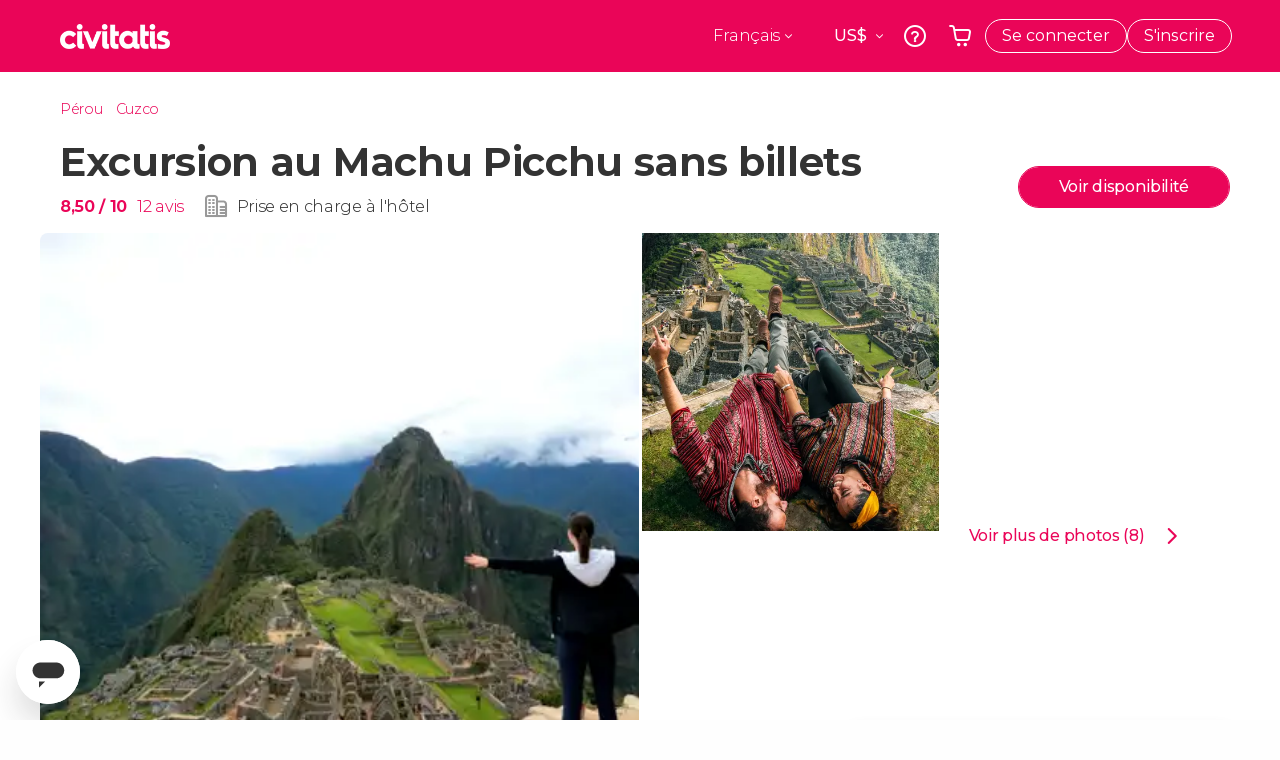

--- FILE ---
content_type: text/html;charset=UTF-8
request_url: https://www.civitatis.com/fr/cuzco/excursion-machu-picchu/?aid=101172
body_size: 64922
content:
<!DOCTYPE html>
<html
    lang="fr"
            data-lang="fr"
    >
	<head>
					<link rel="preconnect" href="https://calendar.civitatis.com">
			<link rel="dns-prefetch" href="https://calendar.civitatis.com">
							<link rel="preconnect" href="cdn.optimizely.com">
			<link rel="dns-prefetch" href="cdn.optimizely.com">
			            <script type="text/javascript">window.gdprAppliesGlobally=true;(function(){function n(e){if(!window.frames[e]){if(document.body&&document.body.firstChild){var t=document.body;var r=document.createElement("iframe");r.style.display="none";r.name=e;r.title=e;}else{setTimeout(function(){n(e)},5)}}}function e(r,a,o,s,c){function e(e,t,r,n){if(typeof r!=="function"){return}if(!window[a]){window[a]=[]}var i=false;if(c){i=c(e,n,r)}if(!i){window[a].push({command:e,version:t,callback:r,parameter:n})}}e.stub=true;e.stubVersion=2;function t(n){if(!window[r]||window[r].stub!==true){return}if(!n.data){return}var i=typeof n.data==="string";var e;try{e=i?JSON.parse(n.data):n.data}catch(t){return}if(e[o]){var a=e[o];window[r](a.command,a.version,function(e,t){var r={};r[s]={returnValue:e,success:t,callId:a.callId};n.source.postMessage(i?JSON.stringify(r):r,"*")},a.parameter)}}if(typeof window[r]!=="function"){window[r]=e;if(window.addEventListener){window.addEventListener("message",t,false)}else{window.attachEvent("onmessage",t)}}}e("__uspapi","__uspapiBuffer","__uspapiCall","__uspapiReturn");n("__uspapiLocator");e("__tcfapi","__tcfapiBuffer","__tcfapiCall","__tcfapiReturn");n("__tcfapiLocator");(function(e){var i=document.createElement("script");i.id="spcloader";i.type="text/javascript";i["defer"]=true;i.charset="utf-8";var a="/didomi/"+e+"/loader.js?target="+document.location.hostname;if(window.didomiConfig&&window.didomiConfig.user){var o=window.didomiConfig.user;var s=o.country;var c=o.region;if(s){a=a+"&country="+s;if(c){a=a+"&region="+c}}};n.href=a;i.src=a;var d=document.getElementsByTagName("script")[0];d.parentNode.insertBefore(i,d)})("60ac3ba7-1ae5-42dc-be9a-50140ae6cea1")})();</script>
    <script type="text/javascript">
        window.didomiConfig = {
            languages: {
                enabled: ['fr'],
                default: 'fr'
            }
        };
        var updateDidomiClass = function () {
            if (Didomi.notice.isVisible()) {
                document.body.classList.add('is-didomi-visible'); 
            }
            else { 
                document.body.classList.remove('is-didomi-visible'); 
                
                if(typeof CivAPP !== 'undefined' && typeof CivAPP.Utils !== 'undefined' && typeof CivAPP.Utils.removeFixedElementsFromElement == 'function') {
                    CivAPP.Utils.removeFixedElementsFromElement();
                    $(window).off("resize.initZendeskFixDidomi");
                }
            }
        }
        window.didomiOnReady = window.didomiOnReady || [];
        window.didomiOnReady.push(function (Didomi) {
            updateDidomiClass();
        });
        window.didomiOnReady.push(function (Didomi) {
            Didomi.on('consent.changed',function () {
                setTimeout(function () {
                    updateDidomiClass();
                }, 200);
                consentPush();
                // The user consent status has changed
                if (typeof dataLayer !== 'undefined') {
                    dataLayer.push({
                        'event': 'consentUpdate'
                    });
                }
            });
            Didomi.on('notice.hidden',function () {
                setTimeout(function () {
                    updateDidomiClass();
                }, 200);
            });
            consentPush();
            // The user consent status has changed
            if (typeof dataLayer !== 'undefined') {
                dataLayer.push({
                    'event': 'consentInit'
                });
            }
        });

        if(typeof CivAPP !== 'undefined' && typeof CivAPP.Utils !== 'undefined' && typeof CivAPP.Utils.createCookie == 'function'){
            if(typeof(window.didomiState.didomiVendorsConsent) !== 'undefined' &&  CivAPP.Utils.readCookie('OptimizeEnabled') == null && 'true' == 'true'){
                var enabled = false;
                var vendorToSearch = 'c:googleana-W4pwUnkt';
                var acceptedVendors = window.didomiState.didomiVendorsConsent.split(",");
                for(var i = 0; i < acceptedVendors.length; i++){
                    if(acceptedVendors[i] == vendorToSearch){
                        enabled = true;
                    }
                }
                CivAPP.Utils.createCookie('OptimizeEnabled', enabled, 30);
            }
        }

        function consentPush()
        {
            var enabled = false;
            var vendorFound = false;
            var vendorToSearch = 'c:optimizely-i4R9Tawr';
            var acceptedVendors = window.didomiState.didomiVendorsConsent.split(",");

            for(var i = 0; i < acceptedVendors.length; i++){
                if(acceptedVendors[i] === vendorToSearch){
                    vendorFound = true;
                    break;
                }
            }

            if (vendorFound) {
                window.optimizely = window.optimizely || [];
                window.optimizely.push({
                    "type": "sendEvents"
                });
            } else {
                window.optimizely = window.optimizely || [];
                window.optimizely.push({
                    "type": "holdEvents"
                });
            }
            
            if(typeof CivAPP !== 'undefined' && typeof CivAPP.Utils !== 'undefined' && typeof CivAPP.Utils.createCookie == 'function'){
                CivAPP.Utils.createCookie('OptimizeEnabled', enabled, 30);
            }
            
            // The SDK is done loading, check the consent status of the user
            //const AllStatus = Didomi.getUserConsentStatusForAll();
            //dataLayer.push({'DidomiStatus': AllStatus});
            if (typeof dataLayer !== 'undefined') {
                dataLayer.push({
                    'DidomiStatus': {
                        // Didomi variables
                        'GDPRApplies': typeof(window.didomiState.didomiGDPRApplies) !== 'undefined' ? window.didomiState.didomiGDPRApplies : null,
                        'IABConsent': typeof(window.didomiState.didomiIABConsent) !== 'undefined' ? window.didomiState.didomiIABConsent : null  ,
                        'VendorsConsent': typeof(window.didomiState.didomiVendorsConsent) !== 'undefined' ? window.didomiState.didomiVendorsConsent : null, //Socios aceptados
                        'VendorsConsentUnknown': typeof(window.didomiState.didomiVendorsConsentUnknown) !== 'undefined' ? window.didomiState.didomiVendorsConsentUnknown : null, //Socios sin estado
                        'VendorsConsentDenied': typeof(window.didomiState.didomiVendorsConsentDenied) !== 'undefined' ? window.didomiState.didomiVendorsConsentDenied : null, //Socios denegados
                        'PurposesConsent': typeof(window.didomiState.didomiPurposesConsent) !== 'undefined' ? window.didomiState.didomiPurposesConsent : null, //Categorias aceptadas
                        'PurposesConsentUnknown': typeof(window.didomiState.didomiPurposesConsentUnknown) !== 'undefined' ? window.didomiState.didomiPurposesConsentUnknown : null, //Categorias sin estado
                        'PurposesConsentDenied': typeof(window.didomiState.didomiPurposesConsentDenied) !== 'undefined' ? window.didomiState.didomiPurposesConsentDenied : null, //Categorias denegadas
                        'ExperimentId': typeof(window.didomiState.didomiExperimentId) !== 'undefined' ? window.didomiState.didomiExperimentId : null, //Id de experimento
                        'ExperimentUserGroup': typeof(window.didomiState.didomiExperimentUserGroup) !== 'undefined' ? window.didomiState.didomiExperimentUserGroup : null //Grupo de experimento
                    }
                }
            );
            }
        }
    </script>
			    <link rel="preload" href="/optimizely/js/26536550308.js" as="script">
    <link rel="preconnect" href="//logx.optimizely.com">
    <script src="/optimizely/js/26536550308.js"></script>

            <script>
            window.optimizelySdkKey = "KMwjRfHFmBPVggMuSbbYR";
            
            document.addEventListener('DOMContentLoaded', function() {
                if (!window.optimizelySdkKey) {
                    window.optimizelySdkKey = "KMwjRfHFmBPVggMuSbbYR";
                }
            });
        </script>
        <link rel="preload" href="/optimizely/datafiles/KMwjRfHFmBPVggMuSbbYR.json/tag.js" as="script">
    <script src="/optimizely/datafiles/KMwjRfHFmBPVggMuSbbYR.json/tag.js" id="optimizelySDKEnabled"></script>
										<script>
    dataLayer = window.dataLayer || [];
    dataLayer.push({
        'pageLanguage': 'fr',
        'geoCode': 'US',
    });
</script>
    <script>
        window.gtmEnabled = true;
    </script>
    <script>
        (function (w, d, s, l, i) {w[l] = w[l] || [];w[l].push({'gtm.start': new Date().getTime(), event: 'gtm.js'});var f = d.getElementsByTagName(s)[0], j = d.createElement(s), dl = l != 'dataLayer' ? '&l=' + l : '';j.defer = true;j.src = '/gtm/gtm.js?id=' + i + dl;
        j.addEventListener('load', function() {
            var _ge = new CustomEvent('gtm_loaded', { bubbles: true });
            d.dispatchEvent(_ge);
        });

        j.addEventListener('error', function(event) {
            var errorMessage = 'Script load error - URL: ' + event.target.src;
            var _ge = new CustomEvent('gtm_error', { 
                bubbles: true, 
                detail: errorMessage 
            });

            d.dispatchEvent(_ge);
        });

        f.parentNode.insertBefore(j, f);})(window, document, 'script', 'dataLayer', 'GTM-NWH47P4');
    </script>

    <script>
    dataLayer.push({'currencyCode': 'USD'});
</script>


    
    <script>
        var showConfirmationTags = true;
        var GTMData = {"event":"productView","ecommerce":{"navigationCurrency":"USD","currencyCode":"EUR","impressions":[{"id":174328,"name":"Excursion au Machu Picchu sans billets","price":73.7,"brand":15757,"category":"Excursions d\u2019une journee","position":0,"url":"https:\/\/www.civitatis.com\/fr\/cuzco\/excursion-machu-picchu","list":"Cusco"},{"id":52615,"name":"Randonnee a la decouverte de la Montagne Arc-en-ciel","price":34.79,"brand":20689,"category":"Action et nature","position":1,"url":"https:\/\/www.civitatis.com\/fr\/cuzco\/trek-montagne-arc-en-ciel","list":"Cusco"},{"id":52387,"name":"Excursion dans la Vallee Sacree des Incas","price":22.46,"brand":20689,"category":"Excursions d\u2019une journee","position":2,"url":"https:\/\/www.civitatis.com\/fr\/cuzco\/excursion-vallee-sacree-incas","list":"Cusco"},{"id":190507,"name":"Free tour de nuit dans Cuzco","price":2.1,"brand":43574,"category":"Visites guidees et free tours","position":3,"url":"https:\/\/www.civitatis.com\/fr\/cuzco\/free-tour-nuit-cuzco","list":"Cusco"}],"detail":{"products":[{"id":174328,"name":"Excursion au Machu Picchu sans billets","price":73.7,"brand":15757,"category":"Excursions d\u2019une journee","position":0,"url":"https:\/\/www.civitatis.com\/fr\/cuzco\/excursion-machu-picchu","list":"Cusco","list_id":"118","category2":0,"category3":1,"category4":"173","dimension44":"Cusco","dimension32":273}]},"is_from_guide":false,"guide_name":""}};
    </script>

    <script>
        var GTMDataImpresion = {"event":"productImpression","ecommerce":{"navigationCurrency":"USD","currencyCode":"EUR","impressions":[{"id":52615,"name":"Randonnee a la decouverte de la Montagne Arc-en-ciel","price":34.79,"brand":20689,"category":"Action et nature","position":0,"url":"https:\/\/www.civitatis.com\/fr\/cuzco\/trek-montagne-arc-en-ciel","list":"Cusco","list_id":"118","category2":0,"category3":1,"category4":"173","dimension32":35.77},{"id":52387,"name":"Excursion dans la Vallee Sacree des Incas","price":22.46,"brand":20689,"category":"Excursions d\u2019une journee","position":1,"url":"https:\/\/www.civitatis.com\/fr\/cuzco\/excursion-vallee-sacree-incas","list":"Cusco","list_id":"118","category2":0,"category3":1,"category4":"173","dimension32":23.09},{"id":190507,"name":"Free tour de nuit dans Cuzco","price":2.1,"brand":43574,"category":"Visites guidees et free tours","position":2,"url":"https:\/\/www.civitatis.com\/fr\/cuzco\/free-tour-nuit-cuzco","list":"Cusco","list_id":"118","category2":1,"category3":1,"category4":"173","dimension32":0}],"is_from_guide":false,"guide_name":""}};
    </script>


    <meta name="sitewide-event" content="[base64]">

    <meta name="channel-event" content="IntcImV2ZW50XCI6XCJjaGFubmVsXCIsXCJjaGFubmVsXCI6e1wiYWZmaWxpYXRlX2lkXCI6MTAxMTcyLFwiYWdlbmN5X2lkXCI6XCJcIn19Ig==">

    <meta name="user-event" content="IntcImV2ZW50XCI6XCJ1c2VyXCIsXCJ1c2VyXCI6e1wibG9naW5fc3RhdHVzXCI6XCJcIixcImNsaWVudF9pZFwiOm51bGwsXCJ1c2VySWRcIjpcIlwiLFwidXNlcl9jaXZpdGF0aXNJRFwiOlwiXCIsXCJ1c2VyX3ByZXZpb3VzXCI6bnVsbH19Ig==">

						<script type="text/javascript">
    if (typeof dataLayer == 'undefined') {
        dataLayer = [];
    }
        dataLayer.push({
                'DidomiStatus': {
                    // Didomi variables
                    'GDPRApplies': '1',
                    'IABConsent':'CO7n8C8O7n8C8AHABBENA8CkAP_AAE7AAAAAF5wAQF5gAAAA.f_gACdgAAAAA',
                    'VendorsConsent': 'iab:16,iab:91,iab:132,didomi:google,c:bing-ads,c:microsoft,c:yahoo-analytics,c:ab-tasty,c:new-relic,c:yahoo-gemini-and-flurry,c:civitatis-92D3czdb,c:facebook-P3gAx3qD,', //Socios aceptados
                    'VendorsConsentUnknown': '', //Socios sin estado
                    'VendorsConsentDenied': '', //Socios denegados
                    'PurposesConsent': 'datosprop-PVLNLgfk,geo_marketing_studies,geo_ads,cookies,select_basic_ads,create_ads_profile,select_personalized_ads,measure_ad_performance,improve_products,market_research,measure_content_performance,select_personalized_content,create_content_profile,device_characteristics,', //Categorias aceptadas
                    'PurposesConsentUnknown': '', //Categorias sin estado
                    'PurposesConsentDenied': '', //Categorias denegadas
                    'ExperimentId': '', //Id de experimento
                    'ExperimentUserGroup': '', //Grupo de experimento
                }
            });
</script>				
    
                            <title>Excursion au Machu Picchu sans billets depuis Cuzco - Civitatis</title>
            <script type="application/ld+json">
{
    "@context": "https://schema.org",
    "@type": "Organization",
    "url": "https://www.civitatis.com/fr/",
    "logo": "https://www.civitatis.com/f/images/civitatis.com/ic_launcher144x144.png",
    "sameAs": [
        "https://www.facebook.com/civitatis ",
        "https://twitter.com/civitatis ",
        "https://www.instagram.com/civitatis ",
        "https://www.youtube.com/user/civitatis "
    ]
}
</script>                <meta name="title" content="Excursion au Machu Picchu sans billets depuis Cuzco - Civitatis" />
            <meta name="description" content="Excursion au Machu Picchu avec&amp;nbsp;transport depuis Cuzco et guide francophone&amp;nbsp;:&amp;nbsp;parfait si vous disposez déjà de votre billet pour le célèbre site inca !" />
                <meta name="keywords" content="excursion machu picchu sans billet, visite machu picchu sans billet, reserver transport machu picchu sans billet, transport machu picchu sans billet" />
        <meta name="format-detection" content="telephone=no">
    <meta http-equiv="Content-Type" content="text/html; charset=utf-8" />
    <meta name="author" content="Civitatis">
    <meta name="revisit-after" content="30" />
    <meta name="robots" content="all" />
    <meta name="viewport" content="width=device-width,initial-scale=1.0,minimum-scale=1.0,maximum-scale=5.0,user-scalable=yes"/>
    <meta http-equiv="x-ua-compatible" content="ie=edge"><script type="text/javascript">(window.NREUM||(NREUM={})).init={privacy:{cookies_enabled:true},ajax:{deny_list:["bam-cell.nr-data.net"]},session_trace:{sampling_rate:0.0,mode:"FIXED_RATE",enabled:true,error_sampling_rate:0.0},feature_flags:["soft_nav"],distributed_tracing:{enabled:true}};(window.NREUM||(NREUM={})).loader_config={agentID:"7205428",accountID:"806379",trustKey:"806379",licenseKey:"9bf0b81ab3",applicationID:"7205421",browserID:"7205428"};;/*! For license information please see nr-loader-rum-1.308.0.min.js.LICENSE.txt */
(()=>{var e,t,r={163:(e,t,r)=>{"use strict";r.d(t,{j:()=>E});var n=r(384),i=r(1741);var a=r(2555);r(860).K7.genericEvents;const s="experimental.resources",o="register",c=e=>{if(!e||"string"!=typeof e)return!1;try{document.createDocumentFragment().querySelector(e)}catch{return!1}return!0};var d=r(2614),u=r(944),l=r(8122);const f="[data-nr-mask]",g=e=>(0,l.a)(e,(()=>{const e={feature_flags:[],experimental:{allow_registered_children:!1,resources:!1},mask_selector:"*",block_selector:"[data-nr-block]",mask_input_options:{color:!1,date:!1,"datetime-local":!1,email:!1,month:!1,number:!1,range:!1,search:!1,tel:!1,text:!1,time:!1,url:!1,week:!1,textarea:!1,select:!1,password:!0}};return{ajax:{deny_list:void 0,block_internal:!0,enabled:!0,autoStart:!0},api:{get allow_registered_children(){return e.feature_flags.includes(o)||e.experimental.allow_registered_children},set allow_registered_children(t){e.experimental.allow_registered_children=t},duplicate_registered_data:!1},browser_consent_mode:{enabled:!1},distributed_tracing:{enabled:void 0,exclude_newrelic_header:void 0,cors_use_newrelic_header:void 0,cors_use_tracecontext_headers:void 0,allowed_origins:void 0},get feature_flags(){return e.feature_flags},set feature_flags(t){e.feature_flags=t},generic_events:{enabled:!0,autoStart:!0},harvest:{interval:30},jserrors:{enabled:!0,autoStart:!0},logging:{enabled:!0,autoStart:!0},metrics:{enabled:!0,autoStart:!0},obfuscate:void 0,page_action:{enabled:!0},page_view_event:{enabled:!0,autoStart:!0},page_view_timing:{enabled:!0,autoStart:!0},performance:{capture_marks:!1,capture_measures:!1,capture_detail:!0,resources:{get enabled(){return e.feature_flags.includes(s)||e.experimental.resources},set enabled(t){e.experimental.resources=t},asset_types:[],first_party_domains:[],ignore_newrelic:!0}},privacy:{cookies_enabled:!0},proxy:{assets:void 0,beacon:void 0},session:{expiresMs:d.wk,inactiveMs:d.BB},session_replay:{autoStart:!0,enabled:!1,preload:!1,sampling_rate:10,error_sampling_rate:100,collect_fonts:!1,inline_images:!1,fix_stylesheets:!0,mask_all_inputs:!0,get mask_text_selector(){return e.mask_selector},set mask_text_selector(t){c(t)?e.mask_selector="".concat(t,",").concat(f):""===t||null===t?e.mask_selector=f:(0,u.R)(5,t)},get block_class(){return"nr-block"},get ignore_class(){return"nr-ignore"},get mask_text_class(){return"nr-mask"},get block_selector(){return e.block_selector},set block_selector(t){c(t)?e.block_selector+=",".concat(t):""!==t&&(0,u.R)(6,t)},get mask_input_options(){return e.mask_input_options},set mask_input_options(t){t&&"object"==typeof t?e.mask_input_options={...t,password:!0}:(0,u.R)(7,t)}},session_trace:{enabled:!0,autoStart:!0},soft_navigations:{enabled:!0,autoStart:!0},spa:{enabled:!0,autoStart:!0},ssl:void 0,user_actions:{enabled:!0,elementAttributes:["id","className","tagName","type"]}}})());var p=r(6154),m=r(9324);let h=0;const v={buildEnv:m.F3,distMethod:m.Xs,version:m.xv,originTime:p.WN},b={consented:!1},y={appMetadata:{},get consented(){return this.session?.state?.consent||b.consented},set consented(e){b.consented=e},customTransaction:void 0,denyList:void 0,disabled:!1,harvester:void 0,isolatedBacklog:!1,isRecording:!1,loaderType:void 0,maxBytes:3e4,obfuscator:void 0,onerror:void 0,ptid:void 0,releaseIds:{},session:void 0,timeKeeper:void 0,registeredEntities:[],jsAttributesMetadata:{bytes:0},get harvestCount(){return++h}},_=e=>{const t=(0,l.a)(e,y),r=Object.keys(v).reduce((e,t)=>(e[t]={value:v[t],writable:!1,configurable:!0,enumerable:!0},e),{});return Object.defineProperties(t,r)};var w=r(5701);const x=e=>{const t=e.startsWith("http");e+="/",r.p=t?e:"https://"+e};var R=r(7836),k=r(3241);const A={accountID:void 0,trustKey:void 0,agentID:void 0,licenseKey:void 0,applicationID:void 0,xpid:void 0},S=e=>(0,l.a)(e,A),T=new Set;function E(e,t={},r,s){let{init:o,info:c,loader_config:d,runtime:u={},exposed:l=!0}=t;if(!c){const e=(0,n.pV)();o=e.init,c=e.info,d=e.loader_config}e.init=g(o||{}),e.loader_config=S(d||{}),c.jsAttributes??={},p.bv&&(c.jsAttributes.isWorker=!0),e.info=(0,a.D)(c);const f=e.init,m=[c.beacon,c.errorBeacon];T.has(e.agentIdentifier)||(f.proxy.assets&&(x(f.proxy.assets),m.push(f.proxy.assets)),f.proxy.beacon&&m.push(f.proxy.beacon),e.beacons=[...m],function(e){const t=(0,n.pV)();Object.getOwnPropertyNames(i.W.prototype).forEach(r=>{const n=i.W.prototype[r];if("function"!=typeof n||"constructor"===n)return;let a=t[r];e[r]&&!1!==e.exposed&&"micro-agent"!==e.runtime?.loaderType&&(t[r]=(...t)=>{const n=e[r](...t);return a?a(...t):n})})}(e),(0,n.US)("activatedFeatures",w.B)),u.denyList=[...f.ajax.deny_list||[],...f.ajax.block_internal?m:[]],u.ptid=e.agentIdentifier,u.loaderType=r,e.runtime=_(u),T.has(e.agentIdentifier)||(e.ee=R.ee.get(e.agentIdentifier),e.exposed=l,(0,k.W)({agentIdentifier:e.agentIdentifier,drained:!!w.B?.[e.agentIdentifier],type:"lifecycle",name:"initialize",feature:void 0,data:e.config})),T.add(e.agentIdentifier)}},384:(e,t,r)=>{"use strict";r.d(t,{NT:()=>s,US:()=>u,Zm:()=>o,bQ:()=>d,dV:()=>c,pV:()=>l});var n=r(6154),i=r(1863),a=r(1910);const s={beacon:"bam.nr-data.net",errorBeacon:"bam.nr-data.net"};function o(){return n.gm.NREUM||(n.gm.NREUM={}),void 0===n.gm.newrelic&&(n.gm.newrelic=n.gm.NREUM),n.gm.NREUM}function c(){let e=o();return e.o||(e.o={ST:n.gm.setTimeout,SI:n.gm.setImmediate||n.gm.setInterval,CT:n.gm.clearTimeout,XHR:n.gm.XMLHttpRequest,REQ:n.gm.Request,EV:n.gm.Event,PR:n.gm.Promise,MO:n.gm.MutationObserver,FETCH:n.gm.fetch,WS:n.gm.WebSocket},(0,a.i)(...Object.values(e.o))),e}function d(e,t){let r=o();r.initializedAgents??={},t.initializedAt={ms:(0,i.t)(),date:new Date},r.initializedAgents[e]=t}function u(e,t){o()[e]=t}function l(){return function(){let e=o();const t=e.info||{};e.info={beacon:s.beacon,errorBeacon:s.errorBeacon,...t}}(),function(){let e=o();const t=e.init||{};e.init={...t}}(),c(),function(){let e=o();const t=e.loader_config||{};e.loader_config={...t}}(),o()}},782:(e,t,r)=>{"use strict";r.d(t,{T:()=>n});const n=r(860).K7.pageViewTiming},860:(e,t,r)=>{"use strict";r.d(t,{$J:()=>u,K7:()=>c,P3:()=>d,XX:()=>i,Yy:()=>o,df:()=>a,qY:()=>n,v4:()=>s});const n="events",i="jserrors",a="browser/blobs",s="rum",o="browser/logs",c={ajax:"ajax",genericEvents:"generic_events",jserrors:i,logging:"logging",metrics:"metrics",pageAction:"page_action",pageViewEvent:"page_view_event",pageViewTiming:"page_view_timing",sessionReplay:"session_replay",sessionTrace:"session_trace",softNav:"soft_navigations",spa:"spa"},d={[c.pageViewEvent]:1,[c.pageViewTiming]:2,[c.metrics]:3,[c.jserrors]:4,[c.spa]:5,[c.ajax]:6,[c.sessionTrace]:7,[c.softNav]:8,[c.sessionReplay]:9,[c.logging]:10,[c.genericEvents]:11},u={[c.pageViewEvent]:s,[c.pageViewTiming]:n,[c.ajax]:n,[c.spa]:n,[c.softNav]:n,[c.metrics]:i,[c.jserrors]:i,[c.sessionTrace]:a,[c.sessionReplay]:a,[c.logging]:o,[c.genericEvents]:"ins"}},944:(e,t,r)=>{"use strict";r.d(t,{R:()=>i});var n=r(3241);function i(e,t){"function"==typeof console.debug&&(console.debug("New Relic Warning: https://github.com/newrelic/newrelic-browser-agent/blob/main/docs/warning-codes.md#".concat(e),t),(0,n.W)({agentIdentifier:null,drained:null,type:"data",name:"warn",feature:"warn",data:{code:e,secondary:t}}))}},1687:(e,t,r)=>{"use strict";r.d(t,{Ak:()=>d,Ze:()=>f,x3:()=>u});var n=r(3241),i=r(7836),a=r(3606),s=r(860),o=r(2646);const c={};function d(e,t){const r={staged:!1,priority:s.P3[t]||0};l(e),c[e].get(t)||c[e].set(t,r)}function u(e,t){e&&c[e]&&(c[e].get(t)&&c[e].delete(t),p(e,t,!1),c[e].size&&g(e))}function l(e){if(!e)throw new Error("agentIdentifier required");c[e]||(c[e]=new Map)}function f(e="",t="feature",r=!1){if(l(e),!e||!c[e].get(t)||r)return p(e,t);c[e].get(t).staged=!0,g(e)}function g(e){const t=Array.from(c[e]);t.every(([e,t])=>t.staged)&&(t.sort((e,t)=>e[1].priority-t[1].priority),t.forEach(([t])=>{c[e].delete(t),p(e,t)}))}function p(e,t,r=!0){const s=e?i.ee.get(e):i.ee,c=a.i.handlers;if(!s.aborted&&s.backlog&&c){if((0,n.W)({agentIdentifier:e,type:"lifecycle",name:"drain",feature:t}),r){const e=s.backlog[t],r=c[t];if(r){for(let t=0;e&&t<e.length;++t)m(e[t],r);Object.entries(r).forEach(([e,t])=>{Object.values(t||{}).forEach(t=>{t[0]?.on&&t[0]?.context()instanceof o.y&&t[0].on(e,t[1])})})}}s.isolatedBacklog||delete c[t],s.backlog[t]=null,s.emit("drain-"+t,[])}}function m(e,t){var r=e[1];Object.values(t[r]||{}).forEach(t=>{var r=e[0];if(t[0]===r){var n=t[1],i=e[3],a=e[2];n.apply(i,a)}})}},1738:(e,t,r)=>{"use strict";r.d(t,{U:()=>g,Y:()=>f});var n=r(3241),i=r(9908),a=r(1863),s=r(944),o=r(5701),c=r(3969),d=r(8362),u=r(860),l=r(4261);function f(e,t,r,a){const f=a||r;!f||f[e]&&f[e]!==d.d.prototype[e]||(f[e]=function(){(0,i.p)(c.xV,["API/"+e+"/called"],void 0,u.K7.metrics,r.ee),(0,n.W)({agentIdentifier:r.agentIdentifier,drained:!!o.B?.[r.agentIdentifier],type:"data",name:"api",feature:l.Pl+e,data:{}});try{return t.apply(this,arguments)}catch(e){(0,s.R)(23,e)}})}function g(e,t,r,n,s){const o=e.info;null===r?delete o.jsAttributes[t]:o.jsAttributes[t]=r,(s||null===r)&&(0,i.p)(l.Pl+n,[(0,a.t)(),t,r],void 0,"session",e.ee)}},1741:(e,t,r)=>{"use strict";r.d(t,{W:()=>a});var n=r(944),i=r(4261);class a{#e(e,...t){if(this[e]!==a.prototype[e])return this[e](...t);(0,n.R)(35,e)}addPageAction(e,t){return this.#e(i.hG,e,t)}register(e){return this.#e(i.eY,e)}recordCustomEvent(e,t){return this.#e(i.fF,e,t)}setPageViewName(e,t){return this.#e(i.Fw,e,t)}setCustomAttribute(e,t,r){return this.#e(i.cD,e,t,r)}noticeError(e,t){return this.#e(i.o5,e,t)}setUserId(e,t=!1){return this.#e(i.Dl,e,t)}setApplicationVersion(e){return this.#e(i.nb,e)}setErrorHandler(e){return this.#e(i.bt,e)}addRelease(e,t){return this.#e(i.k6,e,t)}log(e,t){return this.#e(i.$9,e,t)}start(){return this.#e(i.d3)}finished(e){return this.#e(i.BL,e)}recordReplay(){return this.#e(i.CH)}pauseReplay(){return this.#e(i.Tb)}addToTrace(e){return this.#e(i.U2,e)}setCurrentRouteName(e){return this.#e(i.PA,e)}interaction(e){return this.#e(i.dT,e)}wrapLogger(e,t,r){return this.#e(i.Wb,e,t,r)}measure(e,t){return this.#e(i.V1,e,t)}consent(e){return this.#e(i.Pv,e)}}},1863:(e,t,r)=>{"use strict";function n(){return Math.floor(performance.now())}r.d(t,{t:()=>n})},1910:(e,t,r)=>{"use strict";r.d(t,{i:()=>a});var n=r(944);const i=new Map;function a(...e){return e.every(e=>{if(i.has(e))return i.get(e);const t="function"==typeof e?e.toString():"",r=t.includes("[native code]"),a=t.includes("nrWrapper");return r||a||(0,n.R)(64,e?.name||t),i.set(e,r),r})}},2555:(e,t,r)=>{"use strict";r.d(t,{D:()=>o,f:()=>s});var n=r(384),i=r(8122);const a={beacon:n.NT.beacon,errorBeacon:n.NT.errorBeacon,licenseKey:void 0,applicationID:void 0,sa:void 0,queueTime:void 0,applicationTime:void 0,ttGuid:void 0,user:void 0,account:void 0,product:void 0,extra:void 0,jsAttributes:{},userAttributes:void 0,atts:void 0,transactionName:void 0,tNamePlain:void 0};function s(e){try{return!!e.licenseKey&&!!e.errorBeacon&&!!e.applicationID}catch(e){return!1}}const o=e=>(0,i.a)(e,a)},2614:(e,t,r)=>{"use strict";r.d(t,{BB:()=>s,H3:()=>n,g:()=>d,iL:()=>c,tS:()=>o,uh:()=>i,wk:()=>a});const n="NRBA",i="SESSION",a=144e5,s=18e5,o={STARTED:"session-started",PAUSE:"session-pause",RESET:"session-reset",RESUME:"session-resume",UPDATE:"session-update"},c={SAME_TAB:"same-tab",CROSS_TAB:"cross-tab"},d={OFF:0,FULL:1,ERROR:2}},2646:(e,t,r)=>{"use strict";r.d(t,{y:()=>n});class n{constructor(e){this.contextId=e}}},2843:(e,t,r)=>{"use strict";r.d(t,{G:()=>a,u:()=>i});var n=r(3878);function i(e,t=!1,r,i){(0,n.DD)("visibilitychange",function(){if(t)return void("hidden"===document.visibilityState&&e());e(document.visibilityState)},r,i)}function a(e,t,r){(0,n.sp)("pagehide",e,t,r)}},3241:(e,t,r)=>{"use strict";r.d(t,{W:()=>a});var n=r(6154);const i="newrelic";function a(e={}){try{n.gm.dispatchEvent(new CustomEvent(i,{detail:e}))}catch(e){}}},3606:(e,t,r)=>{"use strict";r.d(t,{i:()=>a});var n=r(9908);a.on=s;var i=a.handlers={};function a(e,t,r,a){s(a||n.d,i,e,t,r)}function s(e,t,r,i,a){a||(a="feature"),e||(e=n.d);var s=t[a]=t[a]||{};(s[r]=s[r]||[]).push([e,i])}},3878:(e,t,r)=>{"use strict";function n(e,t){return{capture:e,passive:!1,signal:t}}function i(e,t,r=!1,i){window.addEventListener(e,t,n(r,i))}function a(e,t,r=!1,i){document.addEventListener(e,t,n(r,i))}r.d(t,{DD:()=>a,jT:()=>n,sp:()=>i})},3969:(e,t,r)=>{"use strict";r.d(t,{TZ:()=>n,XG:()=>o,rs:()=>i,xV:()=>s,z_:()=>a});const n=r(860).K7.metrics,i="sm",a="cm",s="storeSupportabilityMetrics",o="storeEventMetrics"},4234:(e,t,r)=>{"use strict";r.d(t,{W:()=>a});var n=r(7836),i=r(1687);class a{constructor(e,t){this.agentIdentifier=e,this.ee=n.ee.get(e),this.featureName=t,this.blocked=!1}deregisterDrain(){(0,i.x3)(this.agentIdentifier,this.featureName)}}},4261:(e,t,r)=>{"use strict";r.d(t,{$9:()=>d,BL:()=>o,CH:()=>g,Dl:()=>_,Fw:()=>y,PA:()=>h,Pl:()=>n,Pv:()=>k,Tb:()=>l,U2:()=>a,V1:()=>R,Wb:()=>x,bt:()=>b,cD:()=>v,d3:()=>w,dT:()=>c,eY:()=>p,fF:()=>f,hG:()=>i,k6:()=>s,nb:()=>m,o5:()=>u});const n="api-",i="addPageAction",a="addToTrace",s="addRelease",o="finished",c="interaction",d="log",u="noticeError",l="pauseReplay",f="recordCustomEvent",g="recordReplay",p="register",m="setApplicationVersion",h="setCurrentRouteName",v="setCustomAttribute",b="setErrorHandler",y="setPageViewName",_="setUserId",w="start",x="wrapLogger",R="measure",k="consent"},5289:(e,t,r)=>{"use strict";r.d(t,{GG:()=>s,Qr:()=>c,sB:()=>o});var n=r(3878),i=r(6389);function a(){return"undefined"==typeof document||"complete"===document.readyState}function s(e,t){if(a())return e();const r=(0,i.J)(e),s=setInterval(()=>{a()&&(clearInterval(s),r())},500);(0,n.sp)("load",r,t)}function o(e){if(a())return e();(0,n.DD)("DOMContentLoaded",e)}function c(e){if(a())return e();(0,n.sp)("popstate",e)}},5607:(e,t,r)=>{"use strict";r.d(t,{W:()=>n});const n=(0,r(9566).bz)()},5701:(e,t,r)=>{"use strict";r.d(t,{B:()=>a,t:()=>s});var n=r(3241);const i=new Set,a={};function s(e,t){const r=t.agentIdentifier;a[r]??={},e&&"object"==typeof e&&(i.has(r)||(t.ee.emit("rumresp",[e]),a[r]=e,i.add(r),(0,n.W)({agentIdentifier:r,loaded:!0,drained:!0,type:"lifecycle",name:"load",feature:void 0,data:e})))}},6154:(e,t,r)=>{"use strict";r.d(t,{OF:()=>c,RI:()=>i,WN:()=>u,bv:()=>a,eN:()=>l,gm:()=>s,mw:()=>o,sb:()=>d});var n=r(1863);const i="undefined"!=typeof window&&!!window.document,a="undefined"!=typeof WorkerGlobalScope&&("undefined"!=typeof self&&self instanceof WorkerGlobalScope&&self.navigator instanceof WorkerNavigator||"undefined"!=typeof globalThis&&globalThis instanceof WorkerGlobalScope&&globalThis.navigator instanceof WorkerNavigator),s=i?window:"undefined"!=typeof WorkerGlobalScope&&("undefined"!=typeof self&&self instanceof WorkerGlobalScope&&self||"undefined"!=typeof globalThis&&globalThis instanceof WorkerGlobalScope&&globalThis),o=Boolean("hidden"===s?.document?.visibilityState),c=/iPad|iPhone|iPod/.test(s.navigator?.userAgent),d=c&&"undefined"==typeof SharedWorker,u=((()=>{const e=s.navigator?.userAgent?.match(/Firefox[/\s](\d+\.\d+)/);Array.isArray(e)&&e.length>=2&&e[1]})(),Date.now()-(0,n.t)()),l=()=>"undefined"!=typeof PerformanceNavigationTiming&&s?.performance?.getEntriesByType("navigation")?.[0]?.responseStart},6389:(e,t,r)=>{"use strict";function n(e,t=500,r={}){const n=r?.leading||!1;let i;return(...r)=>{n&&void 0===i&&(e.apply(this,r),i=setTimeout(()=>{i=clearTimeout(i)},t)),n||(clearTimeout(i),i=setTimeout(()=>{e.apply(this,r)},t))}}function i(e){let t=!1;return(...r)=>{t||(t=!0,e.apply(this,r))}}r.d(t,{J:()=>i,s:()=>n})},6630:(e,t,r)=>{"use strict";r.d(t,{T:()=>n});const n=r(860).K7.pageViewEvent},7699:(e,t,r)=>{"use strict";r.d(t,{It:()=>a,KC:()=>o,No:()=>i,qh:()=>s});var n=r(860);const i=16e3,a=1e6,s="SESSION_ERROR",o={[n.K7.logging]:!0,[n.K7.genericEvents]:!1,[n.K7.jserrors]:!1,[n.K7.ajax]:!1}},7836:(e,t,r)=>{"use strict";r.d(t,{P:()=>o,ee:()=>c});var n=r(384),i=r(8990),a=r(2646),s=r(5607);const o="nr@context:".concat(s.W),c=function e(t,r){var n={},s={},u={},l=!1;try{l=16===r.length&&d.initializedAgents?.[r]?.runtime.isolatedBacklog}catch(e){}var f={on:p,addEventListener:p,removeEventListener:function(e,t){var r=n[e];if(!r)return;for(var i=0;i<r.length;i++)r[i]===t&&r.splice(i,1)},emit:function(e,r,n,i,a){!1!==a&&(a=!0);if(c.aborted&&!i)return;t&&a&&t.emit(e,r,n);var o=g(n);m(e).forEach(e=>{e.apply(o,r)});var d=v()[s[e]];d&&d.push([f,e,r,o]);return o},get:h,listeners:m,context:g,buffer:function(e,t){const r=v();if(t=t||"feature",f.aborted)return;Object.entries(e||{}).forEach(([e,n])=>{s[n]=t,t in r||(r[t]=[])})},abort:function(){f._aborted=!0,Object.keys(f.backlog).forEach(e=>{delete f.backlog[e]})},isBuffering:function(e){return!!v()[s[e]]},debugId:r,backlog:l?{}:t&&"object"==typeof t.backlog?t.backlog:{},isolatedBacklog:l};return Object.defineProperty(f,"aborted",{get:()=>{let e=f._aborted||!1;return e||(t&&(e=t.aborted),e)}}),f;function g(e){return e&&e instanceof a.y?e:e?(0,i.I)(e,o,()=>new a.y(o)):new a.y(o)}function p(e,t){n[e]=m(e).concat(t)}function m(e){return n[e]||[]}function h(t){return u[t]=u[t]||e(f,t)}function v(){return f.backlog}}(void 0,"globalEE"),d=(0,n.Zm)();d.ee||(d.ee=c)},8122:(e,t,r)=>{"use strict";r.d(t,{a:()=>i});var n=r(944);function i(e,t){try{if(!e||"object"!=typeof e)return(0,n.R)(3);if(!t||"object"!=typeof t)return(0,n.R)(4);const r=Object.create(Object.getPrototypeOf(t),Object.getOwnPropertyDescriptors(t)),a=0===Object.keys(r).length?e:r;for(let s in a)if(void 0!==e[s])try{if(null===e[s]){r[s]=null;continue}Array.isArray(e[s])&&Array.isArray(t[s])?r[s]=Array.from(new Set([...e[s],...t[s]])):"object"==typeof e[s]&&"object"==typeof t[s]?r[s]=i(e[s],t[s]):r[s]=e[s]}catch(e){r[s]||(0,n.R)(1,e)}return r}catch(e){(0,n.R)(2,e)}}},8362:(e,t,r)=>{"use strict";r.d(t,{d:()=>a});var n=r(9566),i=r(1741);class a extends i.W{agentIdentifier=(0,n.LA)(16)}},8374:(e,t,r)=>{r.nc=(()=>{try{return document?.currentScript?.nonce}catch(e){}return""})()},8990:(e,t,r)=>{"use strict";r.d(t,{I:()=>i});var n=Object.prototype.hasOwnProperty;function i(e,t,r){if(n.call(e,t))return e[t];var i=r();if(Object.defineProperty&&Object.keys)try{return Object.defineProperty(e,t,{value:i,writable:!0,enumerable:!1}),i}catch(e){}return e[t]=i,i}},9324:(e,t,r)=>{"use strict";r.d(t,{F3:()=>i,Xs:()=>a,xv:()=>n});const n="1.308.0",i="PROD",a="CDN"},9566:(e,t,r)=>{"use strict";r.d(t,{LA:()=>o,bz:()=>s});var n=r(6154);const i="xxxxxxxx-xxxx-4xxx-yxxx-xxxxxxxxxxxx";function a(e,t){return e?15&e[t]:16*Math.random()|0}function s(){const e=n.gm?.crypto||n.gm?.msCrypto;let t,r=0;return e&&e.getRandomValues&&(t=e.getRandomValues(new Uint8Array(30))),i.split("").map(e=>"x"===e?a(t,r++).toString(16):"y"===e?(3&a()|8).toString(16):e).join("")}function o(e){const t=n.gm?.crypto||n.gm?.msCrypto;let r,i=0;t&&t.getRandomValues&&(r=t.getRandomValues(new Uint8Array(e)));const s=[];for(var o=0;o<e;o++)s.push(a(r,i++).toString(16));return s.join("")}},9908:(e,t,r)=>{"use strict";r.d(t,{d:()=>n,p:()=>i});var n=r(7836).ee.get("handle");function i(e,t,r,i,a){a?(a.buffer([e],i),a.emit(e,t,r)):(n.buffer([e],i),n.emit(e,t,r))}}},n={};function i(e){var t=n[e];if(void 0!==t)return t.exports;var a=n[e]={exports:{}};return r[e](a,a.exports,i),a.exports}i.m=r,i.d=(e,t)=>{for(var r in t)i.o(t,r)&&!i.o(e,r)&&Object.defineProperty(e,r,{enumerable:!0,get:t[r]})},i.f={},i.e=e=>Promise.all(Object.keys(i.f).reduce((t,r)=>(i.f[r](e,t),t),[])),i.u=e=>"nr-rum-1.308.0.min.js",i.o=(e,t)=>Object.prototype.hasOwnProperty.call(e,t),e={},t="NRBA-1.308.0.PROD:",i.l=(r,n,a,s)=>{if(e[r])e[r].push(n);else{var o,c;if(void 0!==a)for(var d=document.getElementsByTagName("script"),u=0;u<d.length;u++){var l=d[u];if(l.getAttribute("src")==r||l.getAttribute("data-webpack")==t+a){o=l;break}}if(!o){c=!0;var f={296:"sha512-+MIMDsOcckGXa1EdWHqFNv7P+JUkd5kQwCBr3KE6uCvnsBNUrdSt4a/3/L4j4TxtnaMNjHpza2/erNQbpacJQA=="};(o=document.createElement("script")).charset="utf-8",i.nc&&o.setAttribute("nonce",i.nc),o.setAttribute("data-webpack",t+a),o.src=r,0!==o.src.indexOf(window.location.origin+"/")&&(o.crossOrigin="anonymous"),f[s]&&(o.integrity=f[s])}e[r]=[n];var g=(t,n)=>{o.onerror=o.onload=null,clearTimeout(p);var i=e[r];if(delete e[r],o.parentNode&&o.parentNode.removeChild(o),i&&i.forEach(e=>e(n)),t)return t(n)},p=setTimeout(g.bind(null,void 0,{type:"timeout",target:o}),12e4);o.onerror=g.bind(null,o.onerror),o.onload=g.bind(null,o.onload),c&&document.head.appendChild(o)}},i.r=e=>{"undefined"!=typeof Symbol&&Symbol.toStringTag&&Object.defineProperty(e,Symbol.toStringTag,{value:"Module"}),Object.defineProperty(e,"__esModule",{value:!0})},i.p="https://js-agent.newrelic.com/",(()=>{var e={374:0,840:0};i.f.j=(t,r)=>{var n=i.o(e,t)?e[t]:void 0;if(0!==n)if(n)r.push(n[2]);else{var a=new Promise((r,i)=>n=e[t]=[r,i]);r.push(n[2]=a);var s=i.p+i.u(t),o=new Error;i.l(s,r=>{if(i.o(e,t)&&(0!==(n=e[t])&&(e[t]=void 0),n)){var a=r&&("load"===r.type?"missing":r.type),s=r&&r.target&&r.target.src;o.message="Loading chunk "+t+" failed: ("+a+": "+s+")",o.name="ChunkLoadError",o.type=a,o.request=s,n[1](o)}},"chunk-"+t,t)}};var t=(t,r)=>{var n,a,[s,o,c]=r,d=0;if(s.some(t=>0!==e[t])){for(n in o)i.o(o,n)&&(i.m[n]=o[n]);if(c)c(i)}for(t&&t(r);d<s.length;d++)a=s[d],i.o(e,a)&&e[a]&&e[a][0](),e[a]=0},r=self["webpackChunk:NRBA-1.308.0.PROD"]=self["webpackChunk:NRBA-1.308.0.PROD"]||[];r.forEach(t.bind(null,0)),r.push=t.bind(null,r.push.bind(r))})(),(()=>{"use strict";i(8374);var e=i(8362),t=i(860);const r=Object.values(t.K7);var n=i(163);var a=i(9908),s=i(1863),o=i(4261),c=i(1738);var d=i(1687),u=i(4234),l=i(5289),f=i(6154),g=i(944),p=i(384);const m=e=>f.RI&&!0===e?.privacy.cookies_enabled;function h(e){return!!(0,p.dV)().o.MO&&m(e)&&!0===e?.session_trace.enabled}var v=i(6389),b=i(7699);class y extends u.W{constructor(e,t){super(e.agentIdentifier,t),this.agentRef=e,this.abortHandler=void 0,this.featAggregate=void 0,this.loadedSuccessfully=void 0,this.onAggregateImported=new Promise(e=>{this.loadedSuccessfully=e}),this.deferred=Promise.resolve(),!1===e.init[this.featureName].autoStart?this.deferred=new Promise((t,r)=>{this.ee.on("manual-start-all",(0,v.J)(()=>{(0,d.Ak)(e.agentIdentifier,this.featureName),t()}))}):(0,d.Ak)(e.agentIdentifier,t)}importAggregator(e,t,r={}){if(this.featAggregate)return;const n=async()=>{let n;await this.deferred;try{if(m(e.init)){const{setupAgentSession:t}=await i.e(296).then(i.bind(i,3305));n=t(e)}}catch(e){(0,g.R)(20,e),this.ee.emit("internal-error",[e]),(0,a.p)(b.qh,[e],void 0,this.featureName,this.ee)}try{if(!this.#t(this.featureName,n,e.init))return(0,d.Ze)(this.agentIdentifier,this.featureName),void this.loadedSuccessfully(!1);const{Aggregate:i}=await t();this.featAggregate=new i(e,r),e.runtime.harvester.initializedAggregates.push(this.featAggregate),this.loadedSuccessfully(!0)}catch(e){(0,g.R)(34,e),this.abortHandler?.(),(0,d.Ze)(this.agentIdentifier,this.featureName,!0),this.loadedSuccessfully(!1),this.ee&&this.ee.abort()}};f.RI?(0,l.GG)(()=>n(),!0):n()}#t(e,r,n){if(this.blocked)return!1;switch(e){case t.K7.sessionReplay:return h(n)&&!!r;case t.K7.sessionTrace:return!!r;default:return!0}}}var _=i(6630),w=i(2614),x=i(3241);class R extends y{static featureName=_.T;constructor(e){var t;super(e,_.T),this.setupInspectionEvents(e.agentIdentifier),t=e,(0,c.Y)(o.Fw,function(e,r){"string"==typeof e&&("/"!==e.charAt(0)&&(e="/"+e),t.runtime.customTransaction=(r||"http://custom.transaction")+e,(0,a.p)(o.Pl+o.Fw,[(0,s.t)()],void 0,void 0,t.ee))},t),this.importAggregator(e,()=>i.e(296).then(i.bind(i,3943)))}setupInspectionEvents(e){const t=(t,r)=>{t&&(0,x.W)({agentIdentifier:e,timeStamp:t.timeStamp,loaded:"complete"===t.target.readyState,type:"window",name:r,data:t.target.location+""})};(0,l.sB)(e=>{t(e,"DOMContentLoaded")}),(0,l.GG)(e=>{t(e,"load")}),(0,l.Qr)(e=>{t(e,"navigate")}),this.ee.on(w.tS.UPDATE,(t,r)=>{(0,x.W)({agentIdentifier:e,type:"lifecycle",name:"session",data:r})})}}class k extends e.d{constructor(e){var t;(super(),f.gm)?(this.features={},(0,p.bQ)(this.agentIdentifier,this),this.desiredFeatures=new Set(e.features||[]),this.desiredFeatures.add(R),(0,n.j)(this,e,e.loaderType||"agent"),t=this,(0,c.Y)(o.cD,function(e,r,n=!1){if("string"==typeof e){if(["string","number","boolean"].includes(typeof r)||null===r)return(0,c.U)(t,e,r,o.cD,n);(0,g.R)(40,typeof r)}else(0,g.R)(39,typeof e)},t),function(e){(0,c.Y)(o.Dl,function(t,r=!1){if("string"!=typeof t&&null!==t)return void(0,g.R)(41,typeof t);const n=e.info.jsAttributes["enduser.id"];r&&null!=n&&n!==t?(0,a.p)(o.Pl+"setUserIdAndResetSession",[t],void 0,"session",e.ee):(0,c.U)(e,"enduser.id",t,o.Dl,!0)},e)}(this),function(e){(0,c.Y)(o.nb,function(t){if("string"==typeof t||null===t)return(0,c.U)(e,"application.version",t,o.nb,!1);(0,g.R)(42,typeof t)},e)}(this),function(e){(0,c.Y)(o.d3,function(){e.ee.emit("manual-start-all")},e)}(this),function(e){(0,c.Y)(o.Pv,function(t=!0){if("boolean"==typeof t){if((0,a.p)(o.Pl+o.Pv,[t],void 0,"session",e.ee),e.runtime.consented=t,t){const t=e.features.page_view_event;t.onAggregateImported.then(e=>{const r=t.featAggregate;e&&!r.sentRum&&r.sendRum()})}}else(0,g.R)(65,typeof t)},e)}(this),this.run()):(0,g.R)(21)}get config(){return{info:this.info,init:this.init,loader_config:this.loader_config,runtime:this.runtime}}get api(){return this}run(){try{const e=function(e){const t={};return r.forEach(r=>{t[r]=!!e[r]?.enabled}),t}(this.init),n=[...this.desiredFeatures];n.sort((e,r)=>t.P3[e.featureName]-t.P3[r.featureName]),n.forEach(r=>{if(!e[r.featureName]&&r.featureName!==t.K7.pageViewEvent)return;if(r.featureName===t.K7.spa)return void(0,g.R)(67);const n=function(e){switch(e){case t.K7.ajax:return[t.K7.jserrors];case t.K7.sessionTrace:return[t.K7.ajax,t.K7.pageViewEvent];case t.K7.sessionReplay:return[t.K7.sessionTrace];case t.K7.pageViewTiming:return[t.K7.pageViewEvent];default:return[]}}(r.featureName).filter(e=>!(e in this.features));n.length>0&&(0,g.R)(36,{targetFeature:r.featureName,missingDependencies:n}),this.features[r.featureName]=new r(this)})}catch(e){(0,g.R)(22,e);for(const e in this.features)this.features[e].abortHandler?.();const t=(0,p.Zm)();delete t.initializedAgents[this.agentIdentifier]?.features,delete this.sharedAggregator;return t.ee.get(this.agentIdentifier).abort(),!1}}}var A=i(2843),S=i(782);class T extends y{static featureName=S.T;constructor(e){super(e,S.T),f.RI&&((0,A.u)(()=>(0,a.p)("docHidden",[(0,s.t)()],void 0,S.T,this.ee),!0),(0,A.G)(()=>(0,a.p)("winPagehide",[(0,s.t)()],void 0,S.T,this.ee)),this.importAggregator(e,()=>i.e(296).then(i.bind(i,2117))))}}var E=i(3969);class I extends y{static featureName=E.TZ;constructor(e){super(e,E.TZ),f.RI&&document.addEventListener("securitypolicyviolation",e=>{(0,a.p)(E.xV,["Generic/CSPViolation/Detected"],void 0,this.featureName,this.ee)}),this.importAggregator(e,()=>i.e(296).then(i.bind(i,9623)))}}new k({features:[R,T,I],loaderType:"lite"})})()})();</script>
            <meta name="theme-color" content="#f70759">
        <meta name="p:domain_verify" content="c7f46053b0b7b48b381542ef63ebe44e"/>
    <meta name="pinterest-rich-pin" content="false" />
            
    <link rel="preload" href="https://www.civitatis.com/f/fonts/civitatis-new-icons.woff2" as="font" type="font/woff2" crossorigin />
        <link rel="preload" href="https://www.civitatis.com/f/fonts/Montserrat-VF.woff2" as="font" type="font/woff2" crossorigin />
        <link rel="search" href="https://www.civitatis.com/opensearchdescription.xml" title="Civitatis – Visitas guiadas y excursiones en todo el mundo" type="application/opensearchdescription+xml">
                                
                                                                
            <link rel="preload" href="/f/peru/cusco/excursion-machu-picchu-589x392.jpg" as="image" fetchpriority="high">
            
            
            <link rel="icon" href="/f/images/civitatis.com/favicon.png" sizes="32x32">
        <link rel="icon" href="/f/images/civitatis.com/favicon.png" sizes="192x192">

        <link rel="shortcut icon" href="https://www.civitatis.com/favicon.png" sizes="32x32">

        <link rel="apple-touch-icon" href="/f/images/civitatis.com/apple-touch-icon.png">
        <link rel="apple-touch-icon-precomposed" href="/f/images/civitatis.com/apple-touch-icon-precomposed.png">
        <link rel="apple-touch-icon" sizes="57x57" href="/f/images/civitatis.com/apple-touch-icon-57x57.png">
        <link rel="apple-touch-icon-precomposed" sizes="57x57" href="/f/images/civitatis.com/apple-touch-icon-57x57-precomposed.png">
        <link rel="apple-touch-icon" sizes="72x72" href="/f/images/civitatis.com/apple-touch-icon-72x72.png">
        <link rel="apple-touch-icon-precomposed" sizes="72x72" href="/f/images/civitatis.com/apple-touch-icon-72x72-precomposed.png">
        <link rel="apple-touch-icon" sizes="76x76" href="/f/images/civitatis.com/apple-touch-icon-76x76.png">
        <link rel="apple-touch-icon-precomposed" sizes="76x76" href="/f/images/civitatis.com/apple-touch-icon-76x76-precomposed.png">
        <link rel="apple-touch-icon" sizes="114x114" href="/f/images/civitatis.com/apple-touch-icon-114x114.png">
        <link rel="apple-touch-icon-precomposed" sizes="114x114" href="/f/images/civitatis.com/apple-touch-icon-114x114-precomposed.png">
        <link rel="apple-touch-icon" sizes="120x120" href="/f/images/civitatis.com/apple-touch-icon-120x120.png">
        <link rel="apple-touch-icon-precomposed" sizes="120x120" href="/f/images/civitatis.com/apple-touch-icon-120x120-precomposed.png">
        <link rel="apple-touch-icon" sizes="144x144" href="/f/images/civitatis.com/apple-touch-icon-144x144.png">
        <link rel="apple-touch-icon-precomposed" sizes="144x144" href="/f/images/civitatis.com/apple-touch-icon-144x144-precomposed.png">
        <link rel="apple-touch-icon" sizes="152x152" href="/f/images/civitatis.com/apple-touch-icon-152x152.png">
        <link rel="apple-touch-icon-precomposed" sizes="152x152" href="/f/images/civitatis.com/apple-touch-icon-152x152-precomposed.png">
        <link rel="apple-touch-icon" sizes="180x180" href="/f/images/civitatis.com/apple-touch-icon-180x180.png">
        <link rel="apple-touch-icon-precomposed" sizes="180x180" href="/f/images/civitatis.com/apple-touch-icon-180x180-precomposed.png">

        <meta name="msapplication-TileImage" content="/f/images/civitatis.com/favicon.png">
    
        
            <link rel="canonical" href="https://www.civitatis.com/fr/cuzco/excursion-machu-picchu/"/>
    
        
    
            <meta name="apple-itunes-app" content="app-id=1209079115"/>
        <link rel="manifest" href="/manifest.json">
        <script>
        var globalConfig = {
            jsVersion: '-e26b2f5086bb1d75195ee31b4338e94cca29c804.min.js',
            cssVersion: '-e26b2f5086bb1d75195ee31b4338e94cca29c804.min.css',
        }
    </script>

						
		
                                                                                <link rel="alternate" href="https://www.civitatis.com/en/cuzco/excursion-machu-picchu/" hreflang="en"/>
                                                    <link rel="alternate" href="https://www.civitatis.com/en/cuzco/excursion-machu-picchu/" hreflang="x-default"/>
                                                                                                    <link rel="alternate" href="https://www.civitatis.com/es/cusco/excursion-machu-picchu/" hreflang="es"/>
                                                                                                    <link rel="alternate" href="https://www.civitatis.com/ar/cusco/excursion-machu-picchu/" hreflang="es-AR"/>
                                                                                                    <link rel="alternate" href="https://www.civitatis.com/mx/cusco/excursion-machu-picchu/" hreflang="es-MX"/>
                                                                                                    <link rel="alternate" href="https://www.civitatis.com/fr/cuzco/excursion-machu-picchu/" hreflang="fr"/>
                                                                                                    <link rel="alternate" href="https://www.civitatis.com/it/cusco/escursione-machu-picchu/" hreflang="it"/>
                                                                                                    <link rel="alternate" href="https://www.civitatis.com/br/cusco/excursao-machu-picchu/" hreflang="pt-BR"/>
                                                                                                    <link rel="alternate" href="https://www.civitatis.com/pt/cusco/excursao-machu-picchu/" hreflang="pt"/>
                                                                    
		    
    <meta name="twitter:card" content="summary_large_image" />
    <meta name="twitter:site" content="@civitatis" />
    <meta name="twitter:description" content="Excursion au Machu Picchu avec&amp;nbsp;transport depuis Cuzco et guide francophone&amp;nbsp;:&amp;nbsp;parfait si vous disposez déjà de votre billet pour le célèbre site inca !" />
    <meta name="twitter:title" content="Excursion au Machu Picchu sans billets depuis Cuzco - Civitatis">
    <meta name="twitter:image" content="https://www.civitatis.com/f/peru/cusco/excursion-machu-picchu-grid.jpg" />

    <meta property="og:title" content="Excursion au Machu Picchu sans billets depuis Cuzco - Civitatis" />
    <meta property="og:url" content="https://www.civitatis.com/fr/cuzco/excursion-machu-picchu/" />
    <meta property="og:description" content="Excursion au Machu Picchu avec&amp;nbsp;transport depuis Cuzco et guide francophone&amp;nbsp;:&amp;nbsp;parfait si vous disposez déjà de votre billet pour le célèbre site inca !" />
    <meta property="og:image" content="https://www.civitatis.com/f/peru/cusco/excursion-machu-picchu-grid.jpg" />
    <meta property="og:type" content="article" />
    <meta property="og:latitude" content="0" />
    <meta property="og:longitude" content="0" />
							
					
    <link rel="preload" href="https://www.civitatis.com/f/fonts/Montserrat-VF.woff2" as="font" type="font/woff2" crossorigin />

    <style>
        @font-face {
            font-family: 'montserrat';
            src: url('https://www.civitatis.com/f/fonts/Montserrat-VF.woff2') format('woff2-variations'),
            url('https://www.civitatis.com/f/fonts/montserrat-regular-webfont.woff') format('woff');
            font-style: normal;
            font-display: block;
        }
        body {
            font-family: montserrat, arial, sans-serif;
            font-weight: 300;
            font-stretch: 100%;
        }
    </style>
                                                        <link rel="preload" href="https://www.civitatis.com/f/css/civVendorCommon-e26b2f5086bb1d75195ee31b4338e94cca29c804.min.css" as="style" onload="this.onload=null;this.rel='stylesheet'"/>
                    <noscript><link rel="stylesheet" href="https://www.civitatis.com/f/css/civVendorCommon-e26b2f5086bb1d75195ee31b4338e94cca29c804.min.css"></noscript>

                    <link rel="stylesheet"  href="https://www.civitatis.com/f/css/civVendorActivityDetail-e26b2f5086bb1d75195ee31b4338e94cca29c804.min.css" media="screen and (max-width:47.875em) and (min-aspect-ratio:13/9), screen and (min-width:47.9375em)"/>
                                        <link href="https://www.civitatis.com/f/css/civCommonActivityDetail-e26b2f5086bb1d75195ee31b4338e94cca29c804.min.css" media="all" rel="stylesheet"/>
                                        <link href="https://www.civitatis.com/f/css/civActivityDetailMini-e26b2f5086bb1d75195ee31b4338e94cca29c804.min.css" media="all" rel="stylesheet"/>
                    <link rel="stylesheet"  href="https://www.civitatis.com/f/css/civVendorCommonLarge-e26b2f5086bb1d75195ee31b4338e94cca29c804.min.css" media="screen and (max-width:47.875em) and (min-aspect-ratio:13/9), screen and (min-width:47.9375em)"/>
                    <link rel="stylesheet"  href="https://www.civitatis.com/f/css/civCommonLarge-e26b2f5086bb1d75195ee31b4338e94cca29c804.min.css" media="screen and (max-width:47.875em) and (min-aspect-ratio:13/9), screen and (min-width:47.9375em)"/>
                    <link rel="stylesheet"  href="https://www.civitatis.com/f/css/civActivityDetailLarge-e26b2f5086bb1d75195ee31b4338e94cca29c804.min.css" media="screen and (max-width:47.875em) and (min-aspect-ratio:13/9), screen and (min-width:47.9375em)"/>
                
        
			<script>
    var jsVersion = '-e26b2f5086bb1d75195ee31b4338e94cca29c804.min.js';
    var cssVersion = '-e26b2f5086bb1d75195ee31b4338e94cca29c804.min.css';
    var currency = 'USD';
    var currencySymbol = 'US$';
        var searchUrl = 'https://www.civitatis.com/f/s/initialDestinations.js';
        var fns = [];
        var isOptimized = true;
        var clickTrackerActive = "true";
            var clickTrackerUrl = "https://ct.{1}/setAffiliates";
                var clickTrackerAgUrl = "https://ct.{1}/setAgencies";
                var clickTrackerExUrl = "https://ct.{1}/setCobranding";
                var jsonWebToken = "eyJ0eXAiOiJKV1QiLCJhbGciOiJIUzI1NiJ9.eyJzdWIiOiJDaXZpdGF0aXMiLCJhdWQiOiJKV1RfQVVEIiwiaWF0IjoxNzY4OTA1MTU3LCJleHAiOjE3Njg5MDUxODd9.TncoH0qqvQItazx_-1qq2h7PgdYZnyQMTnX3mvW_jiM";
        
</script>

                                                    <script defer type="text/javascript" src="https://www.civitatis.com/f/js/vendor/jquery-e26b2f5086bb1d75195ee31b4338e94cca29c804.min.js" crossorigin="anonymous"></script>
            <script defer type="text/javascript" src="https://www.civitatis.com/f/js/vendor/civCommonVendor-e26b2f5086bb1d75195ee31b4338e94cca29c804.min.js" crossorigin="anonymous"></script>

                            <script id="extra-vendor-script" defer type="text/javascript" src="https://www.civitatis.com/f/js/vendor/civExtraVendor-e26b2f5086bb1d75195ee31b4338e94cca29c804.min.js" crossorigin="anonymous"></script>
            
            
                                                                                    
                                                    <script defer type="text/javascript" src="https://www.civitatis.com/f/js/vendor/civMomentVendor-e26b2f5086bb1d75195ee31b4338e94cca29c804.min.js" crossorigin="anonymous"></script>
                                    <script defer type="text/javascript" src="https://www.civitatis.com/f/js/vendor/civSelect2Vendor-e26b2f5086bb1d75195ee31b4338e94cca29c804.min.js" crossorigin="anonymous"></script>
                            
                                


        





            <script defer type="text/javascript" src="https://www.civitatis.com/f/js/vendor/civitatisLottieVendor-e26b2f5086bb1d75195ee31b4338e94cca29c804.min.js" crossorigin="anonymous"></script>
            <script>
                var  locale = 'fr';
            </script>
            <script defer type="text/javascript" charset="UTF-8" src="/fr/generateJStranslations/e26b2f5086bb1d75195ee31b4338e94cca29c804" crossorigin="anonymous"></script>
                        <script defer type="text/javascript" charset="UTF-8" src="https://www.civitatis.com/f/js/civReactWeb-e26b2f5086bb1d75195ee31b4338e94cca29c804.min.js" crossorigin="anonymous"></script>
                                        <script defer type="text/javascript" src="https://www.civitatis.com/f/js/vendor/civMomentVendor-e26b2f5086bb1d75195ee31b4338e94cca29c804.min.js" crossorigin="anonymous"></script>
                        <script defer type="text/javascript" charset="UTF-8" src="https://www.civitatis.com/f/js/errorHandler-e26b2f5086bb1d75195ee31b4338e94cca29c804.min.js"></script>
            <script defer type="text/javascript" charset="UTF-8" src="https://www.civitatis.com/f/js/performanceHandler-e26b2f5086bb1d75195ee31b4338e94cca29c804.min.js" crossorigin="anonymous"></script>
                        <script defer type="text/javascript" charset="UTF-8" src="https://www.civitatis.com/f/js/visitsCounterHandler-e26b2f5086bb1d75195ee31b4338e94cca29c804.min.js"></script>
            
            
            
                            <script id="confirm-util-helper-script" defer type="text/javascript" charset="UTF-8" src="https://www.civitatis.com/f/js/ext/ConfirmUtilHelper-e26b2f5086bb1d75195ee31b4338e94cca29c804.min.js" crossorigin="anonymous"></script>
            
                            <script id="favs-controller-script" defer type="text/javascript" charset="UTF-8" src="https://www.civitatis.com/f/js/ext/favsController-e26b2f5086bb1d75195ee31b4338e94cca29c804.min.js" crossorigin="anonymous"></script>
            
            <script id="zendesk-helper-script" defer type="text/javascript" charset="UTF-8" src="https://www.civitatis.com/f/js/ext/Zendesk-e26b2f5086bb1d75195ee31b4338e94cca29c804.min.js" crossorigin="anonymous"></script>

                                            <script id="calendar-helper-script" defer type="text/javascript" charset="UTF-8" src="https://www.civitatis.com/f/js/ext/calendarHelper-e26b2f5086bb1d75195ee31b4338e94cca29c804.min.js" crossorigin="anonymous"></script>
                <script id="calendar-fetch-script" defer type="text/javascript" charset="UTF-8" src="https://www.civitatis.com/f/js/ext/calendarCFGFetch-e26b2f5086bb1d75195ee31b4338e94cca29c804.min.js" crossorigin="anonymous"></script>
            

                                        
            <script id="email-input-helper-script" defer type="text/javascript" charset="UTF-8" src="https://www.civitatis.com/f/js/ext/EmailInputHelper-e26b2f5086bb1d75195ee31b4338e94cca29c804.min.js" crossorigin="anonymous"></script>

                        <script id="review-voting-script" defer type="text/javascript" charset="UTF-8" src="https://www.civitatis.com/f/js/ext/reviewVoting-e26b2f5086bb1d75195ee31b4338e94cca29c804.min.js" crossorigin="anonymous"></script>
            

            

                            <script id="utils-helper-script" defer type="text/javascript" charset="UTF-8" src="https://www.civitatis.com/f/js/ext/UtilsHelper-e26b2f5086bb1d75195ee31b4338e94cca29c804.min.js" crossorigin="anonymous"></script>
                                        <script id="civ-helper-script" defer type="text/javascript" charset="UTF-8" src="https://www.civitatis.com/f/js/ext/CivHelper-e26b2f5086bb1d75195ee31b4338e94cca29c804.min.js" crossorigin="anonymous"></script>
            
            <script id="common-new-script" defer type="text/javascript" charset="UTF-8" src="https://www.civitatis.com/f/js/ext/commonNew-e26b2f5086bb1d75195ee31b4338e94cca29c804.min.js" crossorigin="anonymous"></script>
            <script defer type="text/javascript" charset="UTF-8" src="https://www.civitatis.com/f/js/civitatis-e26b2f5086bb1d75195ee31b4338e94cca29c804.min.js" crossorigin="anonymous"></script>
                        








        
		
		    			<script>
    if (location.host.indexOf('local') !== -1) {
        console.log('CARGADO EL FLAG isGTMNewModelEnabled .............................................');
    }
        if (location.host.indexOf('local') !== -1) {
        console.log('isGTMNewModelEnabled es true');
    }
    var isGTMNewModelEnabled = true;
    </script>		
    <script>
        dataLayer.push({
            'userID': '',
            'pageType': 'detail',
            'pageArea': 'activity',
            'productCurrency': 'USD',
            // countryId: 173,
            'productCountry': 'Perú',
            // cityId: 118,
            'productCity': 'Cusco',
            'productId': 174328,
            'productName': 'Excursion au Machu Picchu sans billets',
            'productPrice': '273',

            'typology': 'actividad',

            'userLogin': 'no set',
            'pageCategory': 'no set',
            'pageSection': 'no set',
            'productCategory': 'no set',
            'productDateInicio': 'no set',
            'productDateFin': 'no set',
            'productDescription': 'no set',
            'productAdults': 'no set',
            'productChildren': 'no set',
        });

                var GTMNewModelAddToCart = {"event":"addToCart","ecommerce":{"navigationCurrency":"USD","currencyCode":"EUR","add":{"products":[{"id":174328,"name":"Excursion au Machu Picchu sans billets","price":73.7,"brand":15757,"category":"Excursions d\u2019une journee","url":"https:\/\/www.civitatis.com\/fr\/cuzco\/excursion-machu-picchu","quantity":1,"list":"Cusco","list_id":"118","category2":0,"category3":1,"category4":"173","dimension32":273}]},"is_from_guide":false,"guide_name":""}};
            </script>

		    <script>
    window.appEnv = "production";
    window.auiVersion = '24a16c0b1101974e';
    window.gtmSentryDsn = "https\x3A\x2F\x2F36acfb63084d8f6dd15615608c7ef660\x40o425981.ingest.us.sentry.io\x2F4508875239194624";
    window.auiBaseUrl = "";
    window.brazeWebAPPId = "a19bd333\x2D6b8c\x2D44ef\x2Dac48\x2Dce61770091d3";

    document.addEventListener('DOMContentLoaded', function() {
        if (!window.appEnv) {
            window.appEnv = "production";
        }
        if (!window.auiVersion) {
            window.auiVersion = '24a16c0b1101974e';
        }
        if (!window.gtmSentryDsn) {
            window.gtmSentryDsn = "https\x3A\x2F\x2F36acfb63084d8f6dd15615608c7ef660\x40o425981.ingest.us.sentry.io\x2F4508875239194624";
        }
        if (!window.auiBaseUrl) {
            window.auiBaseUrl = "";
        }
        if(!window.clientIp) {
            window.clientIp = "18.118.148.238";
        }
        if (!window.brazeWebAPPId) {
            window.brazeWebAPPId = "a19bd333\x2D6b8c\x2D44ef\x2Dac48\x2Dce61770091d3";
        }
    });
    </script>
			<script>
	    window.currencyCodes = [
	        	            "EUR",	        	            "USD",	        	            "GBP",	        	            "BRL",	        	            "MXN",	        	            "COP",	        	            "ARS",	        	            "CLP",	        	            "PEN"	        	    ];
	    document.addEventListener('DOMContentLoaded', function() {
	        if (!window.currencyCodes) {
	            window.currencyCodes = [
	                	                    "EUR",	                	                    "USD",	                	                    "GBP",	                	                    "BRL",	                	                    "MXN",	                	                    "COP",	                	                    "ARS",	                	                    "CLP",	                	                    "PEN"	                	            ];
	        }
	    });
	</script>

	<script>
	    window.languageCodes = [
	        	            "es",	        	            "en",	        	            "fr",	        	            "pt",	        	            "it",	        	            "mx",	        	            "ar",	        	            "br"	        	    ];
        document.addEventListener('DOMContentLoaded', function() {
	        if (!window.languageCodes) {
	            window.languageCodes = [
                                            "es",                                            "en",                                            "fr",                                            "pt",                                            "it",                                            "mx",                                            "ar",                                            "br"                    	            ];
	        }
	    });
	</script>
		<script type="application/ld+json">
{
    "@context": "http://schema.org",
    "@type": "WebSite",
    "url": "https://www.civitatis.com/fr/",
    "name": "Civitatis",
    "potentialAction": {
        "@type": "SearchAction",
        "target": "https://www.civitatis.com/fr/rechercher?q={search_term}",
        "query-input": "required name=search_term"
    }
}
</script>		
	</head>

	
			
						
	
	
									
	
	
	
	

						
	
	
				
	
				
	
	
	<body class="--price-medium _price-USD js-booking-ok page-activity-details _r-mq-all _r-mq-n-l _b-view _b-view-mob _show-favs --old-design">

		
	
    <div>
                    <div shape="circle" class="zendesk-messaging" id="zendeskAux">
                <button data-garden-id="buttons.icon_button" data-garden-version="8.74.0" type="button" shape="circle" aria-label="Abrir ventana de mensajería" class="zendesk-messaging_button">
                    <div class="zendesk-messaging_button_center">
                        <svg position="left" class="zendesk-messaging_button_center_svg" width="24px" height="24px" viewBox="0 0 24 24" version="1.1" xmlns="http://www.w3.org/2000/svg" xmlns:xlink="http://www.w3.org/1999/xlink">
                            <path d="M10,18 L6,22 L6,18 L10,18 Z M17,6 C19.7614237,6 22,8.23857625 22,11 C22,13.7614237 19.7614237,16 17,16 L17,16 L7,16 C4.23857625,16 2,13.7614237 2,11 C2,8.23857625 4.23857625,6 7,6 L7,6 Z" transform="translate(12.000000, 14.000000) scale(-1, 1) translate(-12.000000, -14.000000) "></path>
                        </svg>
                        <div class="u-loading js-hide" />
                    </div>
                </button>
            </div>
                    </div>

    <script>
        window.zendeskMessagingActive = true;
    </script>
					<!--GTM Civitatis-->
<noscript><iframe src="https://www.googletagmanager.com/ns.html?id=GTM-NWH47P4" height="0" width="0" style="display:none;visibility:hidden"></iframe></noscript>
<div id="monitoring-root"></div>				<div class="container-body _pub">
																					


<div id="main-page-header__wrapper">
<!-- TEST AB MISSING !!!-->
 <div id="sideBarTestABComponent"></div> 
	<header class="o-page-header --new-login" id="main-page-header">
					<div class="--inner">
								<button type="button" role="button" aria-label="navegación" class="minus js-hide" id="hamburger-mobile">
					<span class="lines"></span>
				</button>
													<div class="o-page-header__logo" data-testid="logo_header">
					<a class="link-civitatis" href="https://www.civitatis.com/fr/" title="Civitatis">
													<img src="https://www.civitatis.com/f/images/logos/civitatis.png" alt="civitatis">
											</a>
					
									</div>
				
									<nav class="o-page-nav__container">
	<div id="lite-search-container">
		<div class="a-buscar r-lite-search" id="lite-search-parent">
			<div class="o-home-search__label" id="home-search-label">rechercher</div>
			<div class="o-home-search__list__container ua-resizeable u-transparent" id="destinations-container">
				<div class="o-home-search__list">
					<div class="o-search-list--top-destinations" id="o-search-list--top-destinations">
						<div class="a-title--home-search--top-destination">Top destinations</div>
						<ul class="o-search-list--top-destinations__body">
							<li data-destinationsItem="19" data-countriesItem="112"><a href="/fr/rome/" title="Rome"><span class="a-tdd">Rome</span></a><a href="/fr/italie/" title="Italie"><span class="a-tdc">Italie</span></a></li><li data-destinationsItem="8" data-countriesItem="75"><a href="/fr/new-york/" title="New York"><span class="a-tdd">New York</span></a><a href="/fr/etats-unis/" title="États-Unis"><span class="a-tdc">États-Unis</span></a></li><li data-destinationsItem="16" data-countriesItem="82"><a href="/fr/paris/" title="Paris"><span class="a-tdd">Paris</span></a><a href="/fr/france/" title="France"><span class="a-tdc">France</span></a></li><li data-destinationsItem="5" data-countriesItem="180"><a href="/fr/londres/" title="Londres"><span class="a-tdd">Londres</span></a><a href="/fr/royaume-uni/" title="Royaume-Uni"><span class="a-tdc">Royaume-Uni</span></a></li><li data-destinationsItem="55" data-countriesItem="176"><a href="/fr/cracovie/" title="Cracovie"><span class="a-tdd">Cracovie</span></a><a href="/fr/pologne/" title="Pologne"><span class="a-tdc">Pologne</span></a></li><li data-destinationsItem="6" data-countriesItem="140"><a href="/fr/marrakech/" title="Marrakech"><span class="a-tdd">Marrakech</span></a><a href="/fr/maroc/" title="Maroc"><span class="a-tdc">Maroc</span></a></li><li data-destinationsItem="97" data-countriesItem="67"><a href="/fr/le-caire/" title="Le Caire"><span class="a-tdd">Le Caire</span></a><a href="/fr/egypte/" title="Égypte"><span class="a-tdc">Égypte</span></a></li><li data-destinationsItem="2" data-countriesItem="73"><a href="/fr/madrid/" title="Madrid"><span class="a-tdd">Madrid</span></a><a href="/fr/espagne/" title="Espagne"><span class="a-tdc">Espagne</span></a></li><li data-destinationsItem="18" data-countriesItem="69"><a href="/fr/dubai/" title="Dubaï"><span class="a-tdd">Dubaï</span></a><a href="/fr/emirats-arabes-unis/" title="Émirats arabes unis"><span class="a-tdc">Émirats arabes unis</span></a></li><li data-destinationsItem="14" data-countriesItem="104"><a href="/fr/budapest/" title="Budapest"><span class="a-tdd">Budapest</span></a><a href="/fr/hongrie/" title="Hongrie"><span class="a-tdc">Hongrie</span></a></li><li data-destinationsItem="31" data-countriesItem="180"><a href="/fr/edimbourg/" title="Édimbourg"><span class="a-tdd">Édimbourg</span></a><a href="/fr/royaume-uni/" title="Royaume-Uni"><span class="a-tdc">Royaume-Uni</span></a></li><li data-destinationsItem="20" data-countriesItem="112"><a href="/fr/florence/" title="Florence"><span class="a-tdd">Florence</span></a><a href="/fr/italie/" title="Italie"><span class="a-tdc">Italie</span></a></li><li data-destinationsItem="35" data-countriesItem="73"><a href="/fr/barcelone/" title="Barcelone"><span class="a-tdd">Barcelone</span></a><a href="/fr/espagne/" title="Espagne"><span class="a-tdc">Espagne</span></a></li><li data-destinationsItem="254" data-countriesItem="80"><a href="/fr/rovaniemi/" title="Rovaniemi"><span class="a-tdd">Rovaniemi</span></a><a href="/fr/finlande/" title="Finlande"><span class="a-tdc">Finlande</span></a></li><li data-destinationsItem="52" data-countriesItem="73"><a href="/fr/grenade/" title="Grenade"><span class="a-tdd">Grenade</span></a><a href="/fr/espagne/" title="Espagne"><span class="a-tdc">Espagne</span></a></li><li data-destinationsItem="57" data-countriesItem="73"><a href="/fr/seville/" title="Séville"><span class="a-tdd">Séville</span></a><a href="/fr/espagne/" title="Espagne"><span class="a-tdc">Espagne</span></a></li><li data-destinationsItem="40" data-countriesItem="112"><a href="/fr/milan/" title="Milan"><span class="a-tdd">Milan</span></a><a href="/fr/italie/" title="Italie"><span class="a-tdc">Italie</span></a></li><li data-destinationsItem="24" data-countriesItem="114"><a href="/fr/tokyo/" title="Tokyo"><span class="a-tdd">Tokyo</span></a><a href="/fr/japon/" title="Japon"><span class="a-tdc">Japon</span></a></li><li data-destinationsItem="28" data-countriesItem="24"><a href="/fr/bruxelles/" title="Bruxelles"><span class="a-tdd">Bruxelles</span></a><a href="/fr/belgique/" title="Belgique"><span class="a-tdc">Belgique</span></a></li><li data-destinationsItem="21" data-countriesItem="225"><a href="/fr/istanbul/" title="Istanbul"><span class="a-tdd">Istanbul</span></a><a href="/fr/turquie/" title="Turquie"><span class="a-tdc">Turquie</span></a></li>
						</ul>
						<div class="o-search-list--top-destinations__footer">
							<a class="a-button-main a-new-button" href="/fr/destinations/" title="Destinations">Voir toutes les destinations</a>
						</div>
					</div>
				</div>
			</div>
		</div>
	</div>
	<script>
	var initialDestinationsJS = [{"id":"19","city":"Rome","cityUrl":"/fr/rome/","countryId":"112","country":"Italie","countryUrl":"/fr/italie/"},{"id":"8","city":"New York","cityUrl":"/fr/new-york/","countryId":"75","country":"États-Unis","countryUrl":"/fr/etats-unis/"},{"id":"16","city":"Paris","cityUrl":"/fr/paris/","countryId":"82","country":"France","countryUrl":"/fr/france/"},{"id":"5","city":"Londres","cityUrl":"/fr/londres/","countryId":"180","country":"Royaume-Uni","countryUrl":"/fr/royaume-uni/"},{"id":"55","city":"Cracovie","cityUrl":"/fr/cracovie/","countryId":"176","country":"Pologne","countryUrl":"/fr/pologne/"},{"id":"6","city":"Marrakech","cityUrl":"/fr/marrakech/","countryId":"140","country":"Maroc","countryUrl":"/fr/maroc/"},{"id":"97","city":"Le Caire","cityUrl":"/fr/le-caire/","countryId":"67","country":"Égypte","countryUrl":"/fr/egypte/"},{"id":"2","city":"Madrid","cityUrl":"/fr/madrid/","countryId":"73","country":"Espagne","countryUrl":"/fr/espagne/"},{"id":"18","city":"Dubaï","cityUrl":"/fr/dubai/","countryId":"69","country":"Émirats arabes unis","countryUrl":"/fr/emirats-arabes-unis/"},{"id":"14","city":"Budapest","cityUrl":"/fr/budapest/","countryId":"104","country":"Hongrie","countryUrl":"/fr/hongrie/"},{"id":"31","city":"Édimbourg","cityUrl":"/fr/edimbourg/","countryId":"180","country":"Royaume-Uni","countryUrl":"/fr/royaume-uni/"},{"id":"20","city":"Florence","cityUrl":"/fr/florence/","countryId":"112","country":"Italie","countryUrl":"/fr/italie/"},{"id":"35","city":"Barcelone","cityUrl":"/fr/barcelone/","countryId":"73","country":"Espagne","countryUrl":"/fr/espagne/"},{"id":"254","city":"Rovaniemi","cityUrl":"/fr/rovaniemi/","countryId":"80","country":"Finlande","countryUrl":"/fr/finlande/"},{"id":"52","city":"Grenade","cityUrl":"/fr/grenade/","countryId":"73","country":"Espagne","countryUrl":"/fr/espagne/"},{"id":"57","city":"Séville","cityUrl":"/fr/seville/","countryId":"73","country":"Espagne","countryUrl":"/fr/espagne/"},{"id":"40","city":"Milan","cityUrl":"/fr/milan/","countryId":"112","country":"Italie","countryUrl":"/fr/italie/"},{"id":"24","city":"Tokyo","cityUrl":"/fr/tokyo/","countryId":"114","country":"Japon","countryUrl":"/fr/japon/"},{"id":"28","city":"Bruxelles","cityUrl":"/fr/bruxelles/","countryId":"24","country":"Belgique","countryUrl":"/fr/belgique/"},{"id":"21","city":"Istanbul","cityUrl":"/fr/istanbul/","countryId":"225","country":"Turquie","countryUrl":"/fr/turquie/"}]
	</script>
	<ul
		class="o-page-nav">
		<!-- lang -->
					<li class="o-page-nav__dropdown --lang" id="page-nav__lang">
				
									
									
									
									
					
						<div class="o-page-nav__dropdown__header" data-testid="pickerfield_language_header">
							<span class="o-page-nav__dropdown__header__definition">Langue</span>
							<span class="--abbr">FR</span>
							<span class="--long show-for-large-only">FR</span>
							<span class="--long hide-for-large-only">Français</span>
						</div>
									
									
									
													<div class="o-page-nav__dropdown__body" id="o-page-nav__lang-dropdown">
					<ul>
																													<li>
									<span data-testid="option_language_header" class="js-link" data-loc="aHR0cHM6Ly93d3cuY2l2aXRhdGlzLmNvbS9lbi9jdXpjby9leGN1cnNpb24tbWFjaHUtcGljY2h1" data-value="EN" title="English">
										English
									</span>
								</li>
																																				<li>
									<span data-testid="option_language_header" class="js-link" data-loc="aHR0cHM6Ly93d3cuY2l2aXRhdGlzLmNvbS9lcy9jdXNjby9leGN1cnNpb24tbWFjaHUtcGljY2h1" data-value="ES" title="Español">
										Español
									</span>
								</li>
																																				<li>
									<span data-testid="option_language_header" class="js-link" data-loc="aHR0cHM6Ly93d3cuY2l2aXRhdGlzLmNvbS9hci9jdXNjby9leGN1cnNpb24tbWFjaHUtcGljY2h1" data-value="AR" title="Español (AR)">
										Español (AR)
									</span>
								</li>
																																				<li>
									<span data-testid="option_language_header" class="js-link" data-loc="aHR0cHM6Ly93d3cuY2l2aXRhdGlzLmNvbS9teC9jdXNjby9leGN1cnNpb24tbWFjaHUtcGljY2h1" data-value="MX" title="Español (MX)">
										Español (MX)
									</span>
								</li>
																																																	<li>
									<span data-testid="option_language_header" class="js-link" data-loc="aHR0cHM6Ly93d3cuY2l2aXRhdGlzLmNvbS9pdC9jdXNjby9lc2N1cnNpb25lLW1hY2h1LXBpY2NodQ==" data-value="IT" title="Italiano">
										Italiano
									</span>
								</li>
																																				<li>
									<span data-testid="option_language_header" class="js-link" data-loc="aHR0cHM6Ly93d3cuY2l2aXRhdGlzLmNvbS9ici9jdXNjby9leGN1cnNhby1tYWNodS1waWNjaHU=" data-value="BR" title="Português (BR)">
										Português (BR)
									</span>
								</li>
																																				<li>
									<span data-testid="option_language_header" class="js-link" data-loc="aHR0cHM6Ly93d3cuY2l2aXRhdGlzLmNvbS9wdC9jdXNjby9leGN1cnNhby1tYWNodS1waWNjaHU=" data-value="PT" title="Português (PT)">
										Português (PT)
									</span>
								</li>
																		</ul>
				</div>

			</li>
		
		<!-- currency -->
		<!-- horizontal-version -->
		<li class="o-page-nav__dropdown --currency " id="page-nav__currency">
			<div class="o-page-nav__dropdown__header">
				<span class="o-page-nav__dropdown__header__definition">Devise</span>
				<span id="currencySelectorButton" data-value="USD" data-testid="page-nav-header__currency_USD" data-abbreviation="US$">Dollar américain</span>
			</div>
			<div class="o-page-nav__dropdown__body">
				<div class="a-link--remove"></div>
				<ul>
											<li><span data-value="EUR" data-testid="page-nav__currency_EUR" data-abbreviation="€" class="a-currency-icon--euro">Euro</span></li>
											<li><span data-value="USD" data-testid="page-nav__currency_USD" data-abbreviation="US$">Dollar américain</span></li>
											<li><span data-value="GBP" data-testid="page-nav__currency_GBP" data-abbreviation="£" class="a-currency-icon--pound">Livre sterling</span></li>
											<li><span data-value="BRL" data-testid="page-nav__currency_BRL" data-abbreviation="R$">Réal brésilien</span></li>
											<li><span data-value="MXN" data-testid="page-nav__currency_MXN" data-abbreviation="MXN">Peso mexicain</span></li>
											<li><span data-value="COP" data-testid="page-nav__currency_COP" data-abbreviation="COP">Peso colombien</span></li>
											<li><span data-value="ARS" data-testid="page-nav__currency_ARS" data-abbreviation="ARS">Peso argentin</span></li>
											<li><span data-value="CLP" data-testid="page-nav__currency_CLP" data-abbreviation="CL$">Peso chilien</span></li>
											<li><span data-value="PEN" data-testid="page-nav__currency_PEN" data-abbreviation="S/">Sol péruvien</span></li>
									</ul>
			</div>
		</li>
		
		<!-- user -->
		
	<li class="o-page-nav__dropdown --user --new-login --right" id="new-login-buttons">
		<button class="--new-login__button" id="new-login-button" data-testid="button_login_header">Se connecter</button>
		<button class="--new-login__button" id="new-register-button" data-testid="button_register_header">S'inscrire</button>
	</li>
		

	<li class="o-page-nav__dropdown --user js-hide" id="page-nav__user">
		<div class="o-page-nav__dropdown__header js-load-common-forms">
			<span>Se connecter</span>
		</div>
		<div class="o-page-nav__dropdown__body _flex">
			<div class="o-page-nav__dropdown__body__left">
				<div class="swiper-container">
					<div class="__left">
						<div class="o-form">
							<form id="user-login-form" method="post" action="/fr/clients" class="js-form-action login-form-new" data-dont-scroll-on-error>
								<fieldset>
									<legend class="a-title--header-form --account">
										<span>Mon compte</span>
									</legend>
									<div class="l-row">
										<span class="a-text--form-note_new">Vous avez déjà un compte ? Accédez au tableau de bord des utilisateurs</span>
									</div>

									<div class="l-row">
										<div class="u-floating-label--s">
											<label for="user_name_header">Identifiant ou e-mail</label>
											<input type="text" id="user_name_header" name="user_name" required value=""/>
										</div>
									</div>
									<div class="l-row">
										<div class="u-floating-label--s">
											<label for="password_header">Mot de passe</label>
											<input type="password" id="password_header" name="password" required value="" class="js-toggle-show-pass"/>
										</div>
									</div>
									<div class="l-row">
										<label for="remember_me" class="drag-switch__label _inline">Se souvenir de moi
											<input type="checkbox" name="remember_me" id="remember_me_header" data-toggle-switch/>
										</label>
									</div>
									<div class="l-row _login-options js-hide">
										<legend class="--big">Comment voulez-vous vous connecter ?</legend>
										<div class="_inner"></div>
									</div>
									<div class="l-row o-form__buttons-container">
										<div class="o-new-form-buttons o-form__buttons --right --small-center">
											<button type="submit" class="a-new-form-button a-button-form --save a-no-before" value="edit" id="login-form-submit-header">Démarrer session</button>
										</div>
									</div>
									<div class="l-row u-ta-center u-ta-right-large">
										<a href="/fr/clients/oubli-mot-de-passe/" class="a-link--header-form_new" title="J&#039;ai oublié mon mot de passe" data-go-right="true">J&#039;ai oublié mon mot de passe</a>
									</div>
									<div class="o-social-buttons__container">
										<div class="l-row o-social-buttons__title">
											<span class="a-text--form-note_new_small">Ou continuez avec</span>
										</div>
										<div class="o-social-buttons">
											<a data-href="/login-with-facebook" rel="nofollow" id="loginFacebook" class="o-social-buttons__button _facebook" title="Facebook">
												<span class="o-social-buttons__link _facebook">
													<span class="social-button__text">Facebook</span>
												</span>
											</a>
											<a data-href="/login-with-google" rel="nofollow" id="loginGoogle" class="o-social-buttons__button _google" title="Google">
												<span class="o-social-buttons__link _google">
													<span class="social-button__text">Google</span>
												</span>
											</a>
											<a data-href="/login-with-apple" class="o-social-buttons__button _apple" rel="nofollow" id="loginApple" title="Apple">
												<span class="o-social-buttons__link _apple">
													<span class="social-button__text">Apple</span>
												</span>
											</a>
																							<div class="hidden-google-button-container" style="display: none;"></div>
																					</div>
									</div>


									<div class="l-row u-margin--t--20 u-margin--b--30 u-no-margin--b--large u-ta-center u-ta-left-large">
										<span class="a-text--form-note_new">Vous n&#039;avez pas de compte ?
											<a class="js-lightbox" data-target-id="user-register-lightbox" data-extra-class="user-register-lightbox _comeback-wrapper login-form-new" data-isModal-userRegisterForm="true" data-comebackbutton="true" data-comebackbuttontext="Créez un compte"  href="/fr/clients/inscription/" title="inscription">Inscrivez-vous ici</a>
										</span>
									</div>
								</fieldset>
							</form>
						</div>
					</div>
					<div class="__right">
						
<div class="o-form">
            <form id="user-forgot-password-header" method="post" action="/fr/clients/oubli-mot-de-passe" class="js-form-action login-form-new l-row-container">
            <fieldset>
                                    <legend class="a-title--header-form --account" data-go-left="true"><span>Redéfinir mot de passe</span></legend>
                                <div class="l-row">
                    <span class="a-text--form-note_new">Nous vous enverrons un e-mail avec les instructions pour modifier votre mot de passe</span>
                </div>
                <div class="l-row">
                    <div class="u-floating-label--s">
                        <label for="email-header">E-mail</label>
                        <input type="text" id="email-header" name="email" required value=""/>
                    </div>
                </div>
                <div class="l-row _login-options js-hide">
                    <legend class="--big">Comment voulez-vous vous connecter ?</legend>
                    <div class="_inner"></div>
                </div>
                <div class="l-row o-form__buttons-container u-block-important u-margin--t--20">
                                        <div class="u-flex--large _aCenter _adapt">
                    <div class="u-hide--mobile">
                        <a href="/fr/clients/" title="Démarrer session" data-go-left="true">Démarrer session</a>
                    </div>
                    <div>
                                        <div class="o-new-form-buttons o-form__buttons --right --small-center u-nomargin--t--large">
                        <button type="submit" class="a-new-form-button a-button-form --save a-no-before" value="edit"  id="forgot-password-submit-form-header">Envoyer</button>
                    </div>
                                        </div>
                    </div>
                                    </div>
                <div class="l-row u-ta-center u-ta-right-large">
                                        <div class="u-show--mobile">
                                        <a href="/fr/clients/" class="a-link--header-form_new" title="Se reconnecter" data-go-left="true">Se reconnecter</a>
                                        </div>
                                    </div>
            </fieldset>
        </form>
    </div>					</div>
				</div>
			</div>
			<div class="o-page-nav__dropdown__body__right">
				<div class="o-form o-form--inverse--large">
					<form id="header-reservation-form" method="post" action="/fr/clients/booking-login" class="js-form-redirect js-form-action login-form-new" data-dont-scroll-on-error>
						<fieldset>
							<legend class="a-title--header-form --bookings">
								<span>Mes réservations</span>
							</legend>
							<div class="l-row">
								<span class="a-text--form-note_new">Vous pouvez gérer votre réservation sans être inscrits</span>
							</div>

							<div class="l-row">
								<div class="u-floating-label--s">
									<label for="reservation_email">E-mail</label>
									<input type="email" id="reservation_email" name="reservation_email" required value=""/>
								</div>
							</div>
							<div class="l-row">
								<div class="u-floating-label--s">
									<label for="reservation_id">Identifiant de la réservation</label>
									<input type="text" id="reservation_id" name="reservation_id" required value=""/>
								</div>
							</div>
							<div class="l-row u-ta-center u-ta-left-large _desktop">
								<a href="#" class="js-lightbox a-link--header-form_new _inverse" data-refresh-blazy data-extra-class="dont-find-booking-number-lightbox _comeback-wrapper login-form-new" data-target-id="dont-find-booking-number-lightbox" data-comebackbutton="true" data-comebackbuttontext="Numéro de réservation">Vous ne trouvez pas votre numéro de réservation ?</a>
							</div>
							<div class="l-row o-form__buttons-container">
								<div class="o-new-form-buttons o-form__buttons --right --small-center">
									<button type="submit" class="a-new-form-button a-button-form --save a-no-before" value="edit" id="booking-number-form-submit-header">Aller à la réservation</button>
								</div>
							</div>
							<div class="l-row u-ta-center u-ta-right-large _mobile">
								<a href="#" class="js-lightbox a-link--header-form_new" data-refresh-blazy data-extra-class="dont-find-booking-number-lightbox _comeback-wrapper login-form-new" data-target-id="dont-find-booking-number-lightbox" data-comebackbutton="true" data-comebackbuttontext="Numéro de réservation">Vous ne trouvez pas votre numéro de réservation ?</a>
							</div>
						</fieldset>
					</form>
				</div>
			</div>
		</div>

		<div id="user-register-lightbox" class="hide">
			

<div class="o-form _smaller u-nopadding--h">
				<form id="user-register_user-lightbox" name="user-register" action="/fr/clients/inscription" method="post" class="js-form-action login-form-new"  autocomplete="off" >
													<input type="hidden" id="g-recaptcha_user-lightbox" name="g-recaptcha" value="true">
					<input type="hidden" id="g-recaptcha-response_user-lightbox" name="g-recaptcha-response">
				
									<div class="c-reveal-title _contact-lb __left __show">Créez un compte</div>
					<div class="c-reveal-body">
										<fieldset class="_wm">
						<div class="row columns-margin-container">

							<div class="columns small-12 large-12">
								<div class="u-floating-label--s">
									<label for="email_user-lightbox">E-mail</label>
									<input type="email" id="email_user-lightbox" name="email" required value="" data-csrf-token="1bad93349823e71c17a156abac0923336d5319b40fafa2c655a80dd0d77d56f5" data-email-status-input="email_status" data-parsley-emailregex="true"/>
								</div>
							</div>

							<div class="columns small-12 large-6">
								<div class="u-floating-label--s">
									<label for="password_user-lightbox">Mot de passe</label>
									<input type="password" id="password_user-lightbox" name="password" data-parsley-length-message="Longitud entre %s y %s caracteres" required minlength="8" maxlength="50" class="js-toggle-show-pass"/>
								</div>
							</div>

							<div class="columns small-12 large-6">
								<div class="u-floating-label--s">
									<label for="passwordc_user-lightbox">Confirmation de votre mot de passe</label>
									<input type="password" id="passwordc_user-lightbox" name="passwordc" data-parsley-equalto="#password_user-lightbox" required class="js-toggle-show-pass"/>
								</div>
							</div>

							<div class="columns small-12 large-6">
								<div class="u-floating-label--s">
									<label for="name_user-lightbox">Prénom</label>
									<input type="text" id="name_user-lightbox" name="name" required data-aaa-parsley-trigger="change" value=""
									data-parsley-unicodelettersandspaces="true" />
								</div>
							</div>

							<div class="columns small-12 large-6">
								<div class="u-floating-label--s">
									<label for="surname_user-lightbox">Nom</label>
									<input type="text" id="surname_user-lightbox" name="surname" required value=""
									data-parsley-unicodelettersandspaces="true" />
								</div>
							</div>

							<div class="columns small-12 large-6">
								<div class="u-floating-label--s">
									<label for="country_user-lightbox">Sélectionnez votre pays</label>
									<select id="country_user-lightbox" name="country" required data-min-results-for-search="10" data-search-placeholder="Rechercher un pays" data-parent-self="true" data-open-modal-mobile="true" data-modal-mobile-title="Pays" data-countries-api="true" data-geocode="US">
										<option value="">Sélectionnez votre pays</option>
																			</select>
								</div>
							</div>

							<div class="columns small-12 large-6">
								<div class="u-floating-label--s">
									<label for="city_user-lightbox">Votre ville</label>
									<input type="text" id="city_user-lightbox" name="city" value="" required data-aaa-parsley-trigger="change"/>
								</div>
							</div>

														<div class="columns small-12">
																	<input type="hidden" id="prefix_user-lightbox" name="prefix"/>
																<div class="u-floating-label--s">
									<label for="phone_user-lightbox">Téléphone portable</label>
									<input type="tel" id="phone_user-lightbox" name="phone" value="" required data-aaa-parsley-trigger="change"  class="js-tel-input" data-tel-geocoder="US" data-prefix-input="prefix_user-lightbox" data-prefix-input-name="prefix" data-prefix-inside="true" data-autocomplete="true" data-open-modal-mobile="true" data-modal-mobile-title="Préfixe" data-parsley-phoneintltel="true" data-prefix-api="true" />
								</div>
							</div>

						</div>
					</fieldset>

					<fieldset class="tooltip-parent _wm u-no-margin--b--large">
						<div class="row">
							<div class="columns small-12 large-12">
								<div class="u-margin--t--10 u-nomargin--t--large">
																		    <input type="checkbox" id="no-subscribe-to-email_user-lightbox" name="no-subscribe-to-email" value="on"/>
									    <label for="no-subscribe-to-email_user-lightbox" class="--inline no-subscribe-to-email">
									    	Je ne souhaite pas recevoir les dernières nouveautés de Civitatis et les meilleurs conseils pour mes voyages
									    </label>
																	</div>
							</div>
						</div>
						<div class="row">
							<div class="columns small-12 large-12">
								<div class="u-margin--t--10">
									<input type="checkbox" id="condiciones_user-lightbox" name="condiciones" data-parsley-mincheck="1" required data-parent-anchor="true" data-policy-check="true" data-policy-check-text="tooltip.errorPrivacyConditions" value="on"/>
									<label id="condiciones-label_user-lightbox" for="condiciones_user-lightbox" class="--inline">
										J&#039;accepte les
										<a id="condiciones-link_user-lightbox-1" href="https://www.civitatis.com/fr/confidentialite/" target="_blank" rel="noindex, follow" title="Politique de confidentialité">politique de confidentialité</a>
										et la
										<a id="condiciones-link_user-lightbox-2" href="https://www.civitatis.com/fr/conditions-generales/" target="_blank" rel="noindex, follow" title="Conditions générales">conditions générales</a>
									</label>
								</div>
							</div>
						</div>


													<div class="row u-margin--t--20">
								<div class="columns small-12">
									        
<p class="a-text--form-note u-nomargin--t u-nomargin--b">Ce site est protégé par reCAPTCHA et les <a target="_blank" href="https://policies.google.com/privacy?hl=fr">règles de confidentialité </a> et les <a target="_blank" href="https://policies.google.com/terms?hl=fr">conditions de service</a> de Google s'appliquent.</p>								</div>
							</div>
						
						<div class="row u-margin--t--30 o-form__buttons-container">
							<div class="small-12 columns">
								<div class="l-row o-form__buttons-container">
									<div class="o-new-form-buttons o-form__buttons --right --small-center">
										<button type="submit" class="a-new-form-button a-button-form --save a-no-before" value="edit">S&#039;inscrire</button>
									</div>
								</div>
							</div>
													</div>
					</fieldset>

					<fieldset class="_wm">
						<div class="o-social-buttons__container _smaller">
							<div class="l-row o-social-buttons__title">
								<span class="a-text--form-note_new_small">Ou enregistrez-vous avec</span>
							</div>
							<div class="o-social-buttons">
								<a data-href="/login-with-facebook" rel="nofollow" id="loginFacebook_user-lightbox" class="o-social-buttons__button _facebook" title="Facebook">
									<span class="o-social-buttons__link _facebook">
										<span class="social-button__text">Facebook</span>
									</span>
								</a>
								<a data-href="/login-with-google" rel="nofollow" id="loginGoogle_user-lightbox" class="o-social-buttons__button _google" title="Google">
									<span class="o-social-buttons__link _google">
										<span class="social-button__text">Google</span>
									</span>
								</a>
								<a data-href="/login-with-apple" class="o-social-buttons__button _apple" rel="nofollow" id="loginApple_user-lightbox" title="Apple">
									<span class="o-social-buttons__link _apple">
										<span class="social-button__text">Apple</span>
									</span>
								</a>
																	<div class="hidden-google-button-container" style="display: none;"></div>
															</div>
						</div>
					</fieldset>
					<p class="reatment-title">
						Informations de base sur le traitement des données
					</p>
										<p class="reatment"><b>Responsable du traitement :</b> CIVITATIS TOURS, S.L. (CIVITATIS). <b>Finalité :</b> Prestation des services sollicités ; Envoi de communications commerciales sur les produits et services de CIVITATIS, pour lesquelles des profils commerciaux de nos clients peuvent être établis ; Envoi d'enquêtes afin d'évaluer les services offerts et le niveau de satisfaction, ainsi que la publication d'opinions sur le service reçu ; Respect d'obligations comptables, légales, fiscales et administratives ; Publication d'images de clients et traitement de données à des fins statistiques. <b>Droits :</b> Vous disposez d'un droit d'accès, de rectification et de suppression des données, de limitation du traitement, d'opposition au traitement et de portabilité. <b>Informations complémentaires :</b> Vous pouvez consulter les informations complémentaires sur la protection des données dans les <a href="https://www.civitatis.com/fr/conditions-generales/" title="Conditions générales de Civitatis">conditions générales</a>.</p>

										</div>
							</form>
			</div>

	<script>
		window.prefixCountries = {
};
	</script>
		</div>
	</li>
		
			<!-- help -->
			<li class="o-page-nav__dropdown --help --right --only-link "  id="page-nav__help">
								<span class="js-link" data-loc="L2ZyL2NvbnRhY3Qv" title="Aide" id="page-nav__help-link" data-testid="link_help_header">
					<div class="o-page-nav__dropdown__header">
						<span>Aide</span>
					</div>
				</span>
			</li>
		
		<!-- cart -->
		

<li class="o-page-nav__dropdown --cart  " id="page-nav__cart">
    <div class="o-page-nav__dropdown__header" id="page-nav__cart-header" data-testid="cart_header">
        <span class="number-products js-hide"></span>
        <span>Panier</span>
    </div>
    <div class="o-page-nav__dropdown__body">
        <div class="o-cart --short-resume">
            <ul data-testid="list_items_cart_header" class="o-cart-items js-hide">
                            </ul>
            <div class="o-cart-bottom-position-elements js-hide">
                <div class="o-cart-total">
                    <span class="o-cart-total__count">
                                                                    </span>
                    <span class="o-cart-total__amount">0 <span><bdi>US$</bdi></span> </span>
                </div>
                <div class="o-cart-buttons">
                    <a id="view-cart" class="a-button-big a-button--inverse a-new-form-button" title="Voir panier">Voir panier</a>
                </div>
            </div>
            <div class="o-cart-message ">
                <span class="o-cart-message__text">Votre panier est vide</span>
            </div>
        </div>
    </div>
</li>

		<!-- menú principal -->
		<li class="o-page-nav__dropdown --submenu --right u-hide--mobile" id="page-nav__submenu">
			<div class="o-page-nav__dropdown__header">
				<button type="button" role="button" aria-label="navegación" class="lines-button minus" id="hamburger-desktop">
					<span class="lines"></span>
				</button>
			</div>
			<div class="o-page-nav__dropdown__body">
				<ul>
					<li id="page-nav__destinos">
						<a href="https://www.civitatis.com/fr/destinations/" title="Destinations">Nos destinations
						</a>
					</li>
																										<li>
						<a href="https://www.civitatis.com/blog/fr/" target="_blank" title="Civitatis Magazine">Civitatis Magazine</a>
					</li>
					<li>
						<a href="https://www.civitatis.com/fr/developpement-durable" title="Développement durable - Civitatis.com">Développement durable</a>
					</li>


					<li>
						<a href="https://www.civitatis.com/fr/presse" title="Civitatis dans les médias">Presse</a>
					</li>

				</ul>
			</div>
		</li>

		<li class="o-page-nav__dropdown --app">
			<div class="o-page-nav__dropdown__body">
				<div class="o-page-nav__dropdown__body__app-wrapper">
					<a href="#" id="civitatisApp" title="Téléchargez notre app">Téléchargez notre app
						<img class="b-lazy" src="[data-uri]" data-src="/f/images/civitatis-app.png" alt="Téléchargez l&#039;application de Civitatis" class="menu-app-image"></a>
				</div>
			</div>
		</li>

		<!-- menú móvil -->
		<li class="o-page-nav__dropdown --mobile" id="page-nav__mobile">
			<div class="o-page-nav__dropdown__body u-hide--mobile">
				<ul>
					<li><a href="https://www.civitatis.com/fr/legal"title="Avis légal">Avis légal</a></li>
					<li><a href="https://www.civitatis.com/fr/confidentialite"title="Confidentialité">Politique de confidentialité</a></li>
				</ul>
			</div>
		</li>


	</ul>
</nav>

<div id="dont-find-booking-number-lightbox" class="js-hide">
    <div class="c-reveal-title _contact-lb  __left">Vous ne trouvez pas votre numéro de réservation ?</div>
    <div class="c-reveal-subtitle _contact-lb __left">Le numéro de réservation se trouve dans l&#039;e-mail de confirmation dans votre boîte de réception.</div>
    <div class="c-reveal-body">
        <img class="b-lazy" src="[data-uri]" data-src="https://www.civitatis.com/f/images/contactar/booking-number-fr.png" alt=""/>
        <div class="c-reveal-text _contact-lb __left">
            <div class="o-info o-info--success --contact-info js-hide-important" id="find-booking-number-form-success">
                <div class="--inner">
                    <p class="o-info__notice">Nous avons reçu votre demande correctement.</p>
                    <p class="o-info__notice">Vous recevrez un e-mail avec un résumé de vos réservations.</p>
                </div>
            </div>
            <div id="find-booking-number-form-wrapper">
                <p class="a-form-p">Vous ne le trouvez pas ? Indiquez-nous votre adresse électronique et nous vous enverrons un résumé de vos réservations.</p>
                <div class="o-form u-nopadding">
                    <form action="/api/user-account/retrieve-bookings/" method="post" class="js-form-action" id="find-booking-number-form" data-loading="true">
                        
                        <fieldset>
                            <div class="row _pad">
                                <div class="small-12 large-8 columns">
                                    <div class="u-floating-label--s">
                                        <label for="email-find-booking">E-mail</label>
                                        <input type="email" id="email-find-booking" name="email" required/>
                                    </div>
                                </div>
                                <div class="small-12 large-4 columns">
                                    <div class="o-new-form-buttons">
                                        <button type="submit" class="a-new-form-button_contact _wauto" value="edit">Envoyer</button>
                                    </div>
                                </div>
                            </div>

                                                    </fieldset>
                    </form>
                </div>
            </div>
        </div>
    </div>
</div>
<script>
        window.languageData = [
                            {
                    value: "EN",
                    title: "English"
                },                            {
                    value: "ES",
                    title: "Español"
                },                            {
                    value: "AR",
                    title: "Español (AR)"
                },                            {
                    value: "MX",
                    title: "Español (MX)"
                },                            {
                    value: "FR",
                    title: "Français"
                },                            {
                    value: "IT",
                    title: "Italiano"
                },                            {
                    value: "BR",
                    title: "Português (BR)"
                },                            {
                    value: "PT",
                    title: "Português (PT)"
                }                    ];
</script>					<div id="page-header__search" class="o-page-header__search"></div>
					<a href="#" class="o-page-nav__dropdown --cart --mobile-cart" title="Panier">
						<div class="o-page-nav__dropdown__header" id="page-nav__cart-header"></div>
					</a>
					<div id="page-header__user" class="o-page-header__user"></div>
				
			</div>
			</header>
</div>
												    <main id="civ-main-element">
								
				

				            <input id='calendarUrl' data-calendar-url="https://calendar.civitatis.com" type="hidden"/>
                    <article class="activity-detail-flex activity-detail-optimized_large  _freetour "  itemscope itemtype="http://schema.org/Product" >

                    <meta content='Excursion au Machu Picchu avec&amp;nbsp;transport depuis Cuzco et guide francophone&amp;nbsp;:&amp;nbsp;parfait si vous disposez déjà de votre billet pour le célèbre site inca !' itemprop='description'>
<div itemprop="brand" itemtype="https://schema.org/Brand" itemscope>
    <meta itemprop="name" content="Civitatis" />
</div>
                        <meta content='https://www.civitatis.com/f/peru/cusco/excursion-machu-picchu-589x392.jpg' itemprop='image'>
                        <meta content='https://www.civitatis.com/f/peru/cusco/galeria/pareja-ropa-tradicional-machu-picchu.jpg' itemprop='image'>
                        <meta content='https://www.civitatis.com/f/peru/cusco/galeria/machu-pichu-civitatis.jpg' itemprop='image'>
                        <meta content='https://www.civitatis.com/f/peru/cusco/galeria/llama-machu-picchu.jpg' itemprop='image'>
                        <meta content='https://www.civitatis.com/f/peru/cusco/galeria/ruinas-machu-pichu.jpg' itemprop='image'>
                        <meta content='https://www.civitatis.com/f/peru/cusco/galeria/excursao-a-machu-picchu-7.jpg' itemprop='image'>
                        <meta content='https://www.civitatis.com/f/peru/cusco/galeria/excursao-a-machu-picchu-9.jpg' itemprop='image'>
                        <meta content='https://www.civitatis.com/f/peru/cusco/galeria/vias-tren-cusco-machu-picchu.jpg' itemprop='image'>

<div itemprop="offers" itemscope itemtype='http://schema.org/Offer'>
    <meta content='273' itemprop='price' />
    <meta content='USD' itemprop='priceCurrency' />
    <meta content='https://www.civitatis.com/fr/cuzco/excursion-machu-picchu/' itemprop='url' />
</div>
                
                            

<header class="o-activity-header expanded row _overflow-visible-mobile" id="js-activity-header" data-layout-block="header">
    <div class="o-header__content__wrapper">
                <div class="row activity-breadcrumb__wrapper">
            <div class="activity-breadcrumb">
                                                        <a id="breadcrumb-country" class="a-breadcrumb" href="/fr/perou/" title="Pérou">Pérou</a>
                                                                                            <a id="breadcrumb-city" class="a-breadcrumb"
                           href="/fr/cuzco/"
                           title="Cuzco">Cuzco</a>
                                                </div>
            <div class="activity-breadcrumb__end">
                                    <div id="js-header-nav-shared"></div>
                                                <div class="a-activity-detail-favorite-wrapper" data-activity-individual-aux="{&quot;cityId&quot;: &quot;118&quot;, &quot;productId&quot;: &quot;174328&quot;, &quot;productType&quot;: &quot;1&quot;}" id="activity-favorite">
                    <div 


class="a-activity-detail-favorite js-fav-button js-lightbox"data-fav-info='{"cityId": "118", "productId": "174328", "productType": "1"}'data-fav-info-city='Cuzco'data-show-favs="1"
      data-show-favs-related="0"data-can-lightbox="true" data-gtm-new-model-add-to-wishlist="{&quot;event&quot;:&quot;add_to_wishlist&quot;,&quot;ecommerce&quot;:{&quot;navigationCurrency&quot;:&quot;USD&quot;,&quot;currencyCode&quot;:&quot;EUR&quot;,&quot;items&quot;:[null]},&quot;quantity&quot;:&quot;1&quot;}">
                        <span class="__add">Ajouter aux favoris</span>
                        <span class="__remove">En favoris</span>
                    </div>
                </div>
            </div>
        </div>
        
        
        <div class="o-header__content o-activity-header__content row">
            <div class="__left">
                <div class="o-header-info o-activity-header__info">
                                            <div class="o-container-breadcrumbs hide-for-small-only hide-for-medium-only">
                                                            <a href="/fr/perou/"
                                    class="a-title-country__sub-nav" title="Pérou">Pérou</a>
                                <a href="/fr/cuzco/"
                                    class="a-title-city__sub-nav" title="Cuzco">Cuzco</a>
                                                    </div>
                                                    <a href="/fr/cuzco/"
                                class="a-back-activity__sub-nav hide-for-large" title="Activités <strong>pour Cuzco</strong>">Activités <strong>pour Cuzco</strong></a>
                                                                <h1 itemprop="name" class="a-title-activity">Excursion au Machu Picchu sans billets</h1>
                </div>
                                                                                                                                                                                                                                                                                                                                                                                                                                        <div class="o-header__mobile-summary  _with-rating _with-lang _with-duration _with-pickup _with-4-items _with-2-features" id="js-activity-price-wrapper">
                                        <div class="o-advantages--header">
                        <ul class="o-advantages--header__list">
                            <li class="o-advantages--header__element o-advantages-ratings">
                                                                                                                                                                                                                                                                                                            <div class="o-rating--header o-activity-header__rating">
                                        <div class="o-rating--header__top o-activity-header__rating__top">
                                            <div class="o-rating__title o-activity-header__rating__title">
                                                <a id="rating-activity-view" data-menu-link-id="avis" href="#avis" title="avis">8,50 <span class="__total"> / 10</span></a>
                                            </div>
                                            <div class="a-text--rating-total">
                                                <a id="rating-opinion-activity-view" data-menu-link-id="avis" href="#avis" title="avis">12</a>
                                                                                                    <a data-menu-link-id="avis"
                                                    href="#avis" title="avis">
                                                        avis
                                                    </a>
                                                                                                                                                <span class="show-for-large o-activity-header__rating__travelers"> | 225 voyageurs</span>
                                            </div>
                                        </div>

                                        
                                                                                <div class="o-rating__text o-activity-header__rating__text">Amazing tour ! View is beautiful, a must see</div>
                                                                                                                                                                <div class="show-for-large float-left o-activity-header__rating__stars">
                                            





<div class="m-rating m-rating__stars__container  _activity-header">
                        <span class="m-rating-stars m-rating__stars  _activity-header" title="valoración: 10">
        <span class="m-rating__stars__empty"></span>
        <span class="m-rating__stars__full" style="width: 100%  !important">10</span>
            </span>

        
                                                        <span class="a-text--rating-total">
                                                            Caroline
                                                    </span>
            
        

        </div>
                                        </div>
                                                                            </div>
                                                            </li>
                                                                                    
                                                            <li class="o-advantages--header__element --important o-advantages-icon-hotel">
                                    <a data-menu-link-id="details" href="#details">
                                        Prise en charge à l&#039;hôtel
                                    </a>
                                </li>
                            
                                                    </ul>
                    </div>
                </div>            </div>
                        <div class="__right o-header__b-price show-in-b-view">
                <div class="m-activity-price clearfix"
    id="js-activity-price">

    <div class="l-768-first-content"></div>
    <div class="__right">
        <div class="m-activity-price__top">
        </div>
                                    <div class="l-768-button-share l-show-for-large">
                <a href="#l-768-calendar-anchor" class="a-button-main a-button-main--tablet a-button--inverse --show-button l-768-button-main" title="Réserver">Réserver</a>
            </div>
            </div>
</div>                                    <a href="#activity-navbar" data-js-link-offset-upwards="-200" id="js-reserve-scroll--new" class="a-button-main a-button-main--desktop a-button--inverse js-link-to" title="Voir disponibilité">Voir disponibilité</a>
                            </div>
                    </div>
                                            <div class="share-social-widget" id="share-social-widget">
	<span id="share-social-widget-link" class="share-social-widget__header js-dropdown js-dropdown-collapse-outside" title="Partager">
		<span>Partager</span>
	</span>
	<ul id="social-media" class="share-social-widget__body js-hide" data-dropdown-content>
		<li>
						<span data-loc="aHR0cHM6Ly93d3cuZmFjZWJvb2suY29tL3NoYXJlci9zaGFyZXIucGhwP3U9aHR0cHMlM0ElMkYlMkZ3d3cuY2l2aXRhdGlzLmNvbSUyRmZyJTJGY3V6Y28lMkZleGN1cnNpb24tbWFjaHUtcGljY2h1JTJGJmFtcDtxdW90ZT0=" title="Facebook" data-value="facebook" class="share-social-widget__body_icon js-new-window-size" data-width="670" data-height="300">Facebook</span>
		</li>
		<li>
						<span data-loc="aHR0cHM6Ly94LmNvbS9pbnRlbnQvcG9zdD90ZXh0PSZhbXA7dXJsPWh0dHBzJTNBJTJGJTJGd3d3LmNpdml0YXRpcy5jb20lMkZmciUyRmN1emNvJTJGZXhjdXJzaW9uLW1hY2h1LXBpY2NodSUyRiZhbXA7dmlhPWNpdml0YXRpcw==" title="X" data-value="x" class="share-social-widget__body_icon js-new-window-size" data-width="670" data-height="300">X (Twitter)</span>
		</li>
		<li>
						<span data-loc="aHR0cHM6Ly93d3cubGlua2VkaW4uY29tL3NoYXJlQXJ0aWNsZT9taW5pPXRydWUmdXJsPWh0dHBzJTNBJTJGJTJGd3d3LmNpdml0YXRpcy5jb20lMkZmciUyRmN1emNvJTJGZXhjdXJzaW9uLW1hY2h1LXBpY2NodSUyRiZ0aXRsZT0mc3VtbWFyeT0=" title="LinkedIn" data-value="linkedin" class="share-social-widget__body_icon js-new-window-size" data-width="670" data-height="300">LinkedIn</span>
		</li>
							<li class="activityPrintButton">
				<span class="share-social-widget__body_icon" data-value="print" data-width="670" data-height="300">Imprimer</span>
			</li>
				</ul></div>
                        </div>
</header>            <section class="l-activity-nav hide-in-b-view  new-image-layout-nav  l-activity-nav_with-content " id="activity-navbar" data-layout-block="navbar-content">
                <div class="row">
                    <div class="large-8 columns mob-content">
                        <div class="a-text--first-content _for-small-down">
                            <p>Cette <strong>excursion au Machu Picchu</strong> comprend le <strong>transport en bus et en train depuis Cuzco</strong>, ainsi qu'un <strong>guide francophone</strong>. Idéale pour les <strong>voyageurs qui ont déjà réservé l'entrée au site inca</strong>, mais se demandent&nbsp;comment se rendre à cet endroit extraordinaire.</p>


                        </div>

                        <nav class="o-nav-bar is-pinned  new-image-layout-nav " id="js-detail-nav">
    <ul class="o-nav-bar__list" id="activity-detail-nav-bar__list">
                <li >
          <a 
            href="#description"
            id="description_link"
            title="Description">Description</a>
                      <span  class="o-nav-bar__content-item" id="description_swapper"></span>
                  </li>
                                              <li data-hide-error="true">
            <a class="hide-for-print" 
              href="#details" 
              id="details_link" 
              title="Détails">Détails</a>
                        <span  class="o-nav-bar__content-item" id="details_swapper"></span>
                      </li>
                                  <li>
            <a class="hide-for-print" 
              href="#annulations"
              id="annulations_link"
              title="Annulations">Annulations</a>
                        <span  class="o-nav-bar__content-item" id="annulations_swapper"></span>
                      </li>
                        
                  <li id="reviews-li" class="_overflow-h-s">
            <a 
              href="#avis"
              id="avis_link"
              title="Avis">Avis</a>
                        <span  class="o-nav-bar__content-item" id="avis_swapper"></span>
                      </li>
            </ul>
</nav>







                    </div>
                    <div class="l-activity-nav__desktop large-4 columns show-for-xlarge u-ta-right" id="js-activity-price--nav">
                                                    <a href="#formReservaActividad" data-js-link-offset-upwards="-200" id="js-reserve-scroll--new" class="a-button-main a-button-main--desktop a-button--inverse js-link-to" title="Voir disponibilité">Voir disponibilité</a>
                                            </div>
                    <div class="large-4 columns show-for-large-only u-ta-right" id="js-activity-price--nav--tablet">
                                                    <a href="#formReservaActividad" id="js-reserve-scroll" class="a-button-main a-button-main--tablet a-button--inverse" title="Voir disponibilité">Voir disponibilité</a>
                                            </div>
                </div>
            </section>
        
                                    <section class="o-activity-photos-optimized-wrapper" id="activity-photos" data-layout-block="photos">
                

    
                                                                                                                    
<div class="o-activity-photos-optimized  new-image-layout ">
    <div class="__images carousel-optimized row" id="images-carousel-optimized">
                    <div class="grid ">
                <div class="__slides _5-images " id="slide-container">
                                        
                    
                        <div class="__slide _show _show-print" data-slideIndex="0">
        <figure>
                                    <img
                    src="https://www.civitatis.com/f/peru/cusco/excursion-machu-picchu-589x392.jpg"
                    alt="Excursion au Machu Picchu sans billets" fetchpriority="high">
                        <figcaption>Excursion au Machu Picchu sans billets</figcaption>
        </figure>
            </div>
                        <div class="__slide _show _show-print" data-slideIndex="1">
        <figure>
                                    <img
                    src="https://www.civitatis.com/f/peru/cusco/galeria/pareja-ropa-tradicional-machu-picchu.jpg"
                    alt="Photo romantique au Machu Picchu" fetchpriority="high">
                        <figcaption>Photo romantique au Machu Picchu</figcaption>
        </figure>
            </div>
                        <div class="__slide _show" data-slideIndex="2">
        <figure>
                                    <img class="owl-lazy b-lazy"
                    src="[data-uri]"
                    data-src="https://www.civitatis.com/f/peru/cusco/galeria/machu-pichu-civitatis.jpg"
                    alt="Vue panoramique sur le site archéologique de Machu Picchu">
                        <figcaption>Vue panoramique sur le site archéologique de Machu Picchu</figcaption>
        </figure>
            </div>
                        <div class="__slide _show" data-slideIndex="3">
        <figure>
                                    <img class="owl-lazy b-lazy"
                    src="[data-uri]"
                    data-src="https://www.civitatis.com/f/peru/cusco/galeria/llama-machu-picchu.jpg"
                    alt="Rencontre avec l&#039;un des lamas résidant au Machu Picchu">
                        <figcaption>Rencontre avec l&#039;un des lamas résidant au Machu Picchu</figcaption>
        </figure>
            </div>
                        <div class="__slide _show" data-slideIndex="4">
        <figure>
                                    <img class="owl-lazy b-lazy"
                    src="[data-uri]"
                    data-src="https://www.civitatis.com/f/peru/cusco/galeria/ruinas-machu-pichu.jpg"
                    alt="Le Machu Picchu, l&#039;une des sept merveilles du monde moderne">
                        <figcaption>Le Machu Picchu, l&#039;une des sept merveilles du monde moderne</figcaption>
        </figure>
                    <span id="view-more-img">Voir plus de photos (8)</span>
            </div>
                        <div class="__slide" data-slideIndex="5">
        <figure>
                                    <img class="owl-lazy b-lazy"
                    src="[data-uri]"
                    data-src="https://www.civitatis.com/f/peru/cusco/galeria/excursao-a-machu-picchu-7.jpg"
                    alt="Intérieur du train Vistadome">
                        <figcaption>Intérieur du train Vistadome</figcaption>
        </figure>
            </div>
                        <div class="__slide" data-slideIndex="6">
        <figure>
                                    <img class="owl-lazy b-lazy"
                    src="[data-uri]"
                    data-src="https://www.civitatis.com/f/peru/cusco/galeria/excursao-a-machu-picchu-9.jpg"
                    alt="Musiques et danses régionales à bord du train Vistadome">
                        <figcaption>Musiques et danses régionales à bord du train Vistadome</figcaption>
        </figure>
            </div>
                        <div class="__slide" data-slideIndex="7">
        <figure>
                                    <img class="owl-lazy b-lazy"
                    src="[data-uri]"
                    data-src="https://www.civitatis.com/f/peru/cusco/galeria/vias-tren-cusco-machu-picchu.jpg"
                    alt="Voyage le long des voies ferrées sur la route du Machu Picchu">
                        <figcaption>Voyage le long des voies ferrées sur la route du Machu Picchu</figcaption>
        </figure>
            </div>
                    
                                        <div class="__nav">
                    <div class="__dots">
                                                                                    <div class="__dot _active">·</div>
                                                                                                                <div class="__dot">·</div>
                                                                                                                <div class="__dot">·</div>
                                                                                                                <div class="__dot">·</div>
                                                                                                                <div class="__dot">·</div>
                                                                                                                                                                                                                                                            </div>
                </div>
                </div>
            </div>
            </div>
</div>            </section>
        
                <section class="l-activity-detail u-nopadding--t" data-layout-block="content-and-calendar-TOP-CONTAINER">
            <div id="new-navbar-container"></div>
            

<div class="o-activity-content row page-activity-details__inner" id="content" data-layout-block="content-and-calendar-large">
			<!-- columna izquierda: contenido -->
		<div class="o-activity-content__content large-6 xlarge-7_5 columns">
						<span id="description_swapper"> </span>
							

<div id="description" class="o-content-accordion__body"> 
        <div class="a-text--first-content _for-copy-large u-hide--mobile">
        <p>Cette <strong>excursion au Machu Picchu</strong> comprend le <strong>transport en bus et en train depuis Cuzco</strong>, ainsi qu'un <strong>guide francophone</strong>. Idéale pour les <strong>voyageurs qui ont déjà réservé l'entrée au site inca</strong>, mais se demandent&nbsp;comment se rendre à cet endroit extraordinaire.</p>


    </div>
                                                    <div id="l-768-calendar-anchor"></div>
    <div id="l-768-calendar"></div>

    <div  id="new-fading-text" class="new-fading-text" >
        <div class="o-activity-description">
            
            <h2>Itinéraire</h2>

<p>Rendez-vous à l'heure convenue&nbsp;à <strong>votre hôtel de&nbsp;Cuzco</strong>. Vous vous dirigerez&nbsp;directement à la gare pour vous rendre à l'une des <strong>sept merveilles du monde</strong> : le&nbsp;<strong>site archéologique de&nbsp;Machu Picchu</strong> !</p>

<p>Vous aurez l'opportunité de profiter de&nbsp;l'<strong>un des itinéraires ferroviaires les plus spectaculaires au monde</strong>, en traversant des paysages incroyables sur le chemin de notre destination finale. Une fois arrivé&nbsp;à <strong>Aguas Calientes</strong>, vous prendrez le bus pour un trajet de 30 minutes jusqu'à l'entrée de la <strong>cité perdue&nbsp;Inca</strong>.</p>

<p>Une fois sur place, la&nbsp;<strong>visite guidée </strong>de deux heures et demie<strong> au cœur du Machu Picchu</strong>&nbsp;débutera. Vous passerez&nbsp;devant les principaux vestiges&nbsp;qui subsistent sur le site et&nbsp;percerez les mystères de&nbsp;leur <strong>histoire</strong> et leur <strong>symbolisme</strong>.</p>

<p>L'exploration terminée, un bus vous ramènera à&nbsp;Aguas Calientes. Vous disposerez de<strong> deux à&nbsp;cinq </strong>heures de temps libre pour manger et profiter de la ville.&nbsp;La durée du temps libre dépendra des horaires&nbsp;du train de retour.</p>

<p>Après cette excursion d'une durée de 14 à 18 heures, vous regagnerez votre hôtel de Cuzco.&nbsp;</p>

<h2>Types de train</h2>

<p>L'excursion au Machu Picchu se déroule dans des <strong>trains panoramiques</strong> dotés d'<strong>immenses fenêtres</strong> et de <strong>toits en verre</strong>. Vous aurez l'impression de voler ! Vous avez la possibilité de voyager en classe économique (train Expedition ou Voyager) ou en première classe (train Vistadome ou The 360º).</p>

<h2>Stations de départ et durée</h2>

<p>Les trains aller et retour pour Cusco peuvent partir de la <strong>gare de Poroy </strong>(à 30 minutes de Cusco) ou de la <strong>gare d'Ollantaytambo</strong> (à 1 heure et 30 minutes de Cusco), en fonction des disponibilités.</p>

<p><strong>Pendant la saison des pluies (de décembre à mars), la gare de Poroy est fermée, vous irez donc en bus à Ollantaytambo.</strong></p>

<p>Une fois votre réservation confirmée, <strong>nous vous enverrons un mail indiquant l'heure exacte de prise en charge à votre hôtel et la gare d'où vous prendrez le train</strong>, ainsi que l'horaire, qui sera confirmé en fonction du billet pour le Machu Picchu que vous avez.</p>

<p>La <strong>durée des transferts </strong>varie en fonction de la gare de départ. Le trajet entre Poroy et Aguas Calientes dure environ 4 heures, et le trajet entre Ollantaytambo et Aguas Calientes dure 1 heure et 30 minutes.</p>

<h2>Prise en charge</h2>

<p>La prise en charge se fait entre 04h00 et 06h00 aux hôtels du centre historique de Cuzco. Dans le cas où votre hébergement ne se trouve pas dans le centre, vous devrez vous présenter à l'entrée de la cathédrale, sur la plaza de Armas. L'heure de prise en charge vous sera confirmée les jours précédant&nbsp;l'activité.&nbsp;</p>

<h2>Important</h2>

<p>En cas d'annulation de l'activité pour cause de grève ou de conditions météorologiques défavorables, nous vous proposerons une autre date pour la visite. Si l'excursion ne peut être reprogrammée, vous serez remboursé de l'intégralité du coût de l'activité, à l'exception des billets pour le Machu Picchu, qui ne sont pas annulables.</p>

<p>Il peut arriver qu'en raison d'une forte demande, les billets pour le Machu Picchu soient épuisés. Dans ce cas, nous vous proposerons un itinéraire alternatif. En cliquant sur les liens suivants, vous pouvez consulter la carte de l'itinéraire régulier et de l'itinéraire alternatif que nous vous proposerions en cas d'indisponibilité :</p>

<h2>Excursion avec billets</h2>

<p>Cette activité ne comprend pas les billets d'entrée au site archéologique, que vous devrez acheter par vous-même. Vous devez tenir compte des horaires et itinéraires suivants pour que l'excursion puisse se dérouler normalement, selon notre logistique :</p>

<h3>Itinéraires réguliers</h3>

<ul>
	<li><a href="http://cdn2.civitatis.com/peru/cusco/galeria/circuito-regular-2024-machupicchu.pdf" target="_blank" title="Itinéraire régulier 2-A.">Itinéraire régulier 2-A.</a></li>
	<li><a href="http://cdn2.civitatis.com/peru/cusco/galeria/ruta-2b-machu-picchu.pdf" target="_blank" title="Itinéraire régulier 2-B.">Itinéraire régulier 2-B.</a></li>
</ul>

<p>Horaires : à&nbsp;09h00, 10h00 et 11h00.</p>

<h3>Itinéraire alternatif</h3>

<ul>
	<li><a href="http://cdn2.civitatis.com/peru/cusco/galeria/ruta-3b-machu-picchu.pdf" target="_blank" title="Itinéraire alternatif 3-B">Itinéraire alternatif 3-B.</a></li>
</ul>

<p>Horaires : à 09h00, 10h00 et 11h00.</p>

<p>Les horaires doivent faire l'objet d'une attention particulière, car s'ils ne sont pas respectés, des frais d'exploitation supplémentaires peuvent être encourus. Veuillez les vérifier avant de réserver.</p>

                    </div>

                    <span id="view-more-trigger" class="trigger">Voir la description complète</span>
            </div>
</div>			
						<span id="prix_swapper"> </span>
			<span id="details_swapper"> </span>
																			<div id="details" data-details="true" class="o-activity-details o-activity-description o-content-accordion__body" data-hide-error="true">
	
			<div id="bot-ui-container" ></div>
	
	<h2 class="a-title-normal u-hide--mobile">Détails</h2>


										
            
    
				<div class="m-activity-detail m-activity-detail--duration">
			<h3 class="a-title--activity-detail _duration">Durée</h3>
			<div class="m-activity-detail-description">
																						<p>
						 14h -  18h.
					</p>
							</div>
		</div>
		
	<!-- activity.idioma -->

						<div class="m-activity-detail m-activity-detail--language">
				<h3 class="a-title--activity-detail _language">Langue
</h3>
				<p>
													<img src="[data-uri]" class="flag flag-fr" alt="L&#039;activité se réalise avec un guide français, anglais ou d&#039;autres langues en fonction de la modalité."/>
						
				L&#039;activité se réalise avec un guide français, anglais ou d&#039;autres langues en fonction de la modalité.
				</p>
							</div>
			
	<!-- activity.incluido -->
			<div class="m-activity-detail m-activity-detail--included  _2-elements">
			<h3 class="a-title--activity-detail _included">Inclus</h3>
			<div class="m-activity-detail-description">
									<p>Prise en charge aller–retour à l'hôtel.</p>
									<p>Billet aller–retour en train Vistadome/360º ou Expedition/Voyager.</p>
									<p>Bus aller–retour Aguas Calientes/Machu Picchu.</p>
									<p>Guide francophone pendant toute la durée de la visite du Machu Picchu.</p>
											</div>
		</div>
	
	<!-- activity.noIncluido -->
			<div class="m-activity-detail m-activity-detail--not-included _2-elements">
			<h3 class="a-title--activity-detail _not-included">Non inclus
				<i class="left a-icon--info a-icon--regular after-f24-i" aria-hidden="true" data-tooltip data-tooltip-class='tooltip activity-tooltip' data-allow-html="true" data-position="left" data-alignment="bottom" aria-haspopup="true" title="Les prix indiqués pour les billets ou les services &lt;b&gt;non inclus&lt;/b&gt; dans l&#039;activité sont donnés à titre indicatif et peuvent être modifiés sans préavis."></i>
			</h3>
			<div class="m-activity-detail-description">
									<p>Repas et boissons.</p>
									<p>Billet pour le Machu Picchu : 152 <span><bdi>S/</bdi></span> (45,31 <span><bdi>US$</bdi></span>) pour les adultes étrangers et 64 <span><bdi>S/</bdi></span> (19,08 <span><bdi>US$</bdi></span>) pour les adultes péruviens.</p>
							</div>
		</div>
	
	<!-- antelación -->
			<div class="m-activity-detail m-activity-detail--advance">
			<h3 class="a-title--activity-detail _advance">Quand réserver</h3>
			<p>
														Vous pouvez réserver <b>jusqu'à 24 heures avant</b> s'il reste des places.
								Réservez dès maintenant pour vous assurer d'avoir une place.
			</p>
		</div>
		<!-- activity.precioMinimo -->
	
	<!-- activity.voucher -->
			<div class="m-activity-detail m-activity-detail--voucher">
			<h3 class="a-title--activity-detail _voucher">
									Type de bon
							</h3>
			<div class="m-activity-detail-description">
				<p>
											Électronique. Présentez-le sur votre téléphone portable.
									</p>
			</div>
		</div>
	
	<!-- activity.accessibilityInfo -->
			<div class="m-activity-detail m-activity-detail--accesibility">
			<h3 class="a-title--activity-detail _accesibility">Accessibilité</h3>
			<div class="m-activity-detail-description">
								
				<div class="listado-faq _1-elements u-nomargin">
																		<p>
								Accessible aux fauteuils roulants . Il est nécessaire de l'indiquer lors de la réservation.
															</p>
															</div>

							</div>
		</div>
		<!-- activity.accesibilidad -->
		<!-- activity.activitySustainabilityInfo | activity.providerSustainabilityInfo -->
			<div class="m-activity-detail m-activity-detail--sustainability">
			<h3 class="a-title--activity-detail _sustainability">Conditions de durabilité</h3>
			<div class="m-activity-detail-description">
																																																																																																																						<p>Tous les services respectent notre <a href="#" class="js-lightbox" data-target-id="sustainability-lightbox" data-extra-class="user-register-lightbox _comeback-wrapper login-form-new --login-general" data-isModal-userRegisterForm="true" data-comebackbutton="true" data-comebackbuttontext="Code de Développement Durable" title="Code de Développement Durable">Code de Développement Durable</a>.</p>
				<div id="sustainability-lightbox" class="js-hide">
					<div>
    <div class="c-reveal-title _contact-lb __left __show">Code de Développement Durable</div>
    <div class="c-reveal-body">
        <div class="l-row o-activity-details">
            <div class="m-activity-detail--sustainability--lightbox">
                                <p>Nos prestataires s&#039;engagent à :</p>
                <ul>
                                                                        <li>Fournir une expérience sûre et satisfaisante.</li>
                                                                                                <li>Réduire, réutiliser, recycler.</li>
                                                                                                <li>Mettre en place des technologies respecteuses de l'environnement.</li>
                                                                                                <li>Respecter la qualité de l'emploie.</li>
                                                                                                <li>Encourager le développement des communautés locales.</li>
                                                                                                <li>Respecter l'authenticité culturelle.</li>
                                                                                                <li>Préserver le patrimoine culturel et environnemental.</li>
                                                                                                <li>Favoriser le bien-être animal.</li>
                                                                                                <li>Agir avec intégrité.</li>
                                                                                                <li>Promouvoir des pratiques durables entre clients et collaborateurs.</li>
                                                            </ul>
                                                <p>Cette activité, en particulier, contribue de la manière suivante :</p>
                <ul>
                                                                        <li>Aucun plastique à usage unique n'est utilisé.</li>
                                                                                                <li>Le spectacle représente la culture locale.</li>
                                                                                                <li>La communauté indigène participe à l'organisation de l'activité.</li>
                                                                                                <li>Cette activité participe à la préservation de l'environnement.</li>
                                                                                                <li>Cette activité promeut le patrimoine culturel local.</li>
                                                                                                <li>L'activité favorise la production locale.</li>
                                                                                                <li>Cette activité promeut de la paix.</li>
                                                                                                <li>Il n'est pas nécessaire d'imprimer de documents..</li>
                                                                                                <li>Permet de développer l'emploi local.</li>
                                                                                                <li>Inclut une politique d'égalité des genres.</li>
                                                                                                <li>Inclut une politique de compensation de l'empreinte carbonne.</li>
                                                            </ul>
                            </div>
        </div>
        <div class="c-reveal-buttons">
            <div class="o-new-form-buttons o-form__buttons --right --small-center">
                <button type="button" class="a-new-form-button --save a-no-before close-function">Accepter</button>
            </div>
        </div>
    </div>
</div>				</div>
			</div>
		</div>
	
			<!--activity.providerInfo-->
	
	<!-- activity.pet_allow -->
			<div class="m-activity-detail m-activity-detail--pets">
			<h3 class="a-title--activity-detail _pets">Animaux</h3>
			<div class="m-activity-detail-description">
				<p>Non admis.</p>
			</div>
		</div>
	
	<!-- activity.faq -->
				<div class="m-activity-detail m-activity-detail--instructions">
			<h3 class="a-title--activity-detail _instructions">Questions fréquentes</h3>
			<div class="m-activity-detail-description">
				<div data-hideitems-if-more-than="5" id="faq-container">
											<ul class="o-answers-questions u-nomargin--b">
																								<li class="o-answers-question" data-hideitems-position="1">
										<p  data-dropdow-target="o-answers-question-1" >
											<span class="o-answers-questions__indicator">
												<strong>Q</strong>
												-
											</span>
											<span class="o-answers-questions__text">Pourquoi réserver cette activité avec Civitatis ?</span>
										</p>
										<p  id="o-answers-question-1" class="js-hide" >
											<span class="o-answers-questions__indicator">
												<strong>R</strong>
												-
											</span>
																							<span class="o-answers-questions__text">
													Chez Civitatis, nous offrons la meilleure garantie qualité-prix, <a href="https://www.civitatis.com/fr/engagement/">cliquez ici pour connaître nos engagements et la manière dont nous sélectionnons nos activités</a>.
												</span>
																					</p>
									</li>
																																<li class="o-answers-question" data-hideitems-position="2">
										<p  data-dropdow-target="o-answers-question-2" >
											<span class="o-answers-questions__indicator">
												<strong>Q</strong>
												-
											</span>
											<span class="o-answers-questions__text">Comment procéder à la réservation ?</span>
										</p>
										<p  id="o-answers-question-2" class="js-hide" >
											<span class="o-answers-questions__indicator">
												<strong>R</strong>
												-
											</span>
																							<span class="o-answers-questions__text">
													Pour réserver cette activité choisissez la date souhaitée et remplissez le formulaire. La confirmation de la réservation est immédiate.
												</span>
																					</p>
									</li>
																																<li class="o-answers-question" data-hideitems-position="3">
										<p  data-dropdow-target="o-answers-question-3" >
											<span class="o-answers-questions__indicator">
												<strong>Q</strong>
												-
											</span>
											<span class="o-answers-questions__text">Un nombre minimum de participants est-il requis ?</span>
										</p>
										<p  id="o-answers-question-3" class="js-hide" >
											<span class="o-answers-questions__indicator">
												<strong>R</strong>
												-
											</span>
																							<span class="o-answers-questions__text">
													Cette activité nécessite un minimum de 2 participants. Si ce nombre n'est pas atteint, nous vous contacterons pour vous proposer différentes alternatives.
												</span>
																					</p>
									</li>
																																<li class="o-answers-question" data-hideitems-position="4">
										<p  data-dropdow-target="o-answers-question-4" >
											<span class="o-answers-questions__indicator">
												<strong>Q</strong>
												-
											</span>
											<span class="o-answers-questions__text">Quel prestataire assurera cette activité ?</span>
										</p>
										<p  id="o-answers-question-4" class="js-hide" >
											<span class="o-answers-questions__indicator">
												<strong>R</strong>
												-
											</span>
																																																<a href="#" class="o-answers-provider__name o-answers-provider__link" data-dropdow-target="o-answers-provider-1">
														Peru Andes Top
													</a>
													<span id="o-answers-provider-1" class="js-hide">
														<span class="o-answers-provider__wrapper">
															<span class="o-answers-provider__info">
																Raison ou Dénomination Sociale: Maria Antonieta Salazar Tica
															</span>
															<span class="o-answers-provider__info">
																Siège Social: Av. Del Sol 900, 4to piso. Oficinas 411-414 , Cuzco, Pérou
															</span>
															<span class="o-answers-provider__info">
																NIF (SIREN en France) - (numéro de TVA intracommunautaire): 10441472779
															</span>
															<a href="#" class="o-answers-provider__info o-answers-provider__link" data-dropdow-target="o-answers-provider-contact-1">
																Coordonnées
															</a>
															<span id="o-answers-provider-contact-1" class="js-hide">
																<span class="o-answers-provider__info">E-mail: m.salazar@peruandestop.com</span>
																<span class="o-answers-provider__info">Téléphone: +51921071597</span>
															</span>
																													</span>
													</span>
																																	</p>
									</li>
																					</ul>
									</div>
								<p>
																					Si vous avez d&#039;autres doutes,
					<span id="contactFaq_link" class="js-link" data-loc="L2ZyL2NvbnRhY3Q=" title="Contactez Civitatis.com" accesskey="9">contactez-nous.</span>
				</p>
			</div>
		</div>
	
	<span id="l-768-price" class="l-show-for-large"></span>

	

</div>
<!-- o-activity-details -->
							
										<span id="annulations_swapper"> </span>
									<div class="o-activity-content activity-cancel row o-content-accordion__body" id="annulations">
    <div class="o-activity-content__content pr-no-margin-top print-no-latteral-padding">
        <div class="o-activity-description">
            <h2 class="a-title-normal u-hide--mobile u-no-margin--t--large">
                                    Annulations
                            </h2>
                                                                <div class="p">
                                                    Si vous annulez avec plus de 3 jours d’avance, nous vous rembourserons 90%.
                                                    Si vous annulez avec plus de 24 heures d’avance, nous vous rembourserons 50%.
                                                    Si vous annulez dans un délai moindre ou vous ne vous présentez pas, aucun remboursement ne vous sera proposé.
                                            </div>
                
                    </div>
    </div>
</div>							
										<span id="annulations_swapper"> </span>
				    <div class="o-activity-content__content pr-no-margin-top print-no-latteral-padding">
        <div class="o-activity-description">
            <h2 class="a-title-normal u-hide--mobile u-no-margin--t--large">Cela peut aussi vous intéresser</h2>

        <div id="interest-section-container" 
             data-activities="&#x5B;&#x7B;&quot;id&quot;&#x3A;&quot;52615&quot;,&quot;titulo&quot;&#x3A;&quot;Randonn&#x5C;u00e9e&#x20;&#x5C;u00e0&#x20;la&#x20;d&#x5C;u00e9couverte&#x20;de&#x20;la&#x20;Montagne&#x20;Arc-en-ciel&quot;,&quot;precioMinimo&quot;&#x3A;35.77,&quot;precioMinimoFront&quot;&#x3A;35.77,&quot;precioOficial&quot;&#x3A;35.77,&quot;minimoParticipantes&quot;&#x3A;&quot;2&quot;,&quot;popularidad&quot;&#x3A;&quot;960&quot;,&quot;opiniones&quot;&#x3A;1086,&quot;people&quot;&#x3A;17901,&quot;promoText&quot;&#x3A;&#x7B;&quot;discount&quot;&#x3A;null,&quot;promoText&quot;&#x3A;null&#x7D;,&quot;url&quot;&#x3A;&quot;trek-montagne-arc-en-ciel&quot;,&quot;imagen&quot;&#x3A;&quot;&quot;,&quot;imageUrlPrincipalCity&quot;&#x3A;&quot;peru&#x5C;&#x2F;cusco&#x5C;&#x2F;trek-montagne-arc-en-ciel&quot;,&quot;divisa&quot;&#x3A;&quot;PEN&quot;,&quot;pais&quot;&#x3A;&quot;P&#x5C;u00e9rou&quot;,&quot;ciudad&quot;&#x3A;&quot;Cusco&quot;,&quot;descripcionBreve&quot;&#x3A;&quot;&lt;strong&gt;Explorez&#x20;la&#x20;montagne&#x20;Vinicunca,&#x20;dite&#x20;montagne&#x20;arc-en-ciel,&lt;&#x5C;&#x2F;strong&gt;&amp;nbsp&#x3B;au&#x20;P&#x5C;u00e9rou,&#x20;lors&#x20;d&#x27;une&lt;strong&gt;&#x20;randonn&#x5C;u00e9e&#x20;inoubliable&lt;&#x5C;&#x2F;strong&gt;.&#x20;Ce&#x20;site&#x20;au&#x20;c&#x5C;u0153ur&#x20;des&#x20;Andes&#x20;vous&#x20;laissera&#x20;sans&#x20;voix&#x20;&#x21;&quot;,&quot;descuentoVenta&quot;&#x3A;0,&quot;valoracion&quot;&#x3A;9.0350030693677,&quot;duracion&quot;&#x3A;&quot;15&#x20;horas.&quot;,&quot;duracionLibre&quot;&#x3A;null,&quot;duracionMinima&quot;&#x3A;&quot;50400s&quot;,&quot;duracionMaxima&quot;&#x3A;&quot;54000s&quot;,&quot;idioma&quot;&#x3A;&quot;Fran&#x5C;u00e7ais&#x20;ou&#x20;d&#x27;autres&#x20;langues&quot;,&quot;tipoActividad&quot;&#x3A;&quot;&quot;,&quot;classTipoActividad&quot;&#x3A;&quot;&quot;,&quot;precioReserva&quot;&#x3A;&quot;100&quot;,&quot;datosSolicitados&quot;&#x3A;null,&quot;preguntasAdicionales&quot;&#x3A;null,&quot;tituloLargo&quot;&#x3A;null,&quot;idProveedor&quot;&#x3A;&quot;20689&quot;,&quot;categories&quot;&#x3A;&#x7B;&quot;4&quot;&#x3A;&#x7B;&#x7D;&#x7D;,&quot;idCiudad&quot;&#x3A;&quot;118&quot;,&quot;idPais&quot;&#x3A;null,&quot;durationInMinutes&quot;&#x3A;&quot;900&quot;,&quot;tipo&quot;&#x3A;&quot;1&quot;,&quot;passengerInfoRequired&quot;&#x3A;null,&quot;imageUrl&quot;&#x3A;&quot;trekking-montana-arcoiris&quot;,&quot;cancelPolicy&quot;&#x3A;null,&quot;showHour&quot;&#x3A;null,&quot;language&quot;&#x3A;&quot;fr&quot;,&quot;urlCity&quot;&#x3A;&quot;cuzco&quot;,&quot;city&quot;&#x3A;&#x7B;&quot;id&quot;&#x3A;&quot;118&quot;,&quot;countryId&quot;&#x3A;&quot;173&quot;,&quot;name&quot;&#x3A;&quot;Cusco&quot;,&quot;countryEuropeanUnion&quot;&#x3A;null,&quot;priority&quot;&#x3A;&quot;71329&quot;,&quot;synonyms&quot;&#x3A;&quot;Cusco&quot;,&quot;countryName&quot;&#x3A;&quot;Per&#x5C;u00fa&quot;,&quot;numPeople&quot;&#x3A;213146,&quot;numReviews&quot;&#x3A;8670,&quot;rating&quot;&#x3A;8.8104616661957,&quot;numActivities&quot;&#x3A;&quot;104&quot;,&quot;activities&quot;&#x3A;null,&quot;guide&quot;&#x3A;null,&quot;guideCountry&quot;&#x3A;null,&quot;transfers&quot;&#x3A;null,&quot;tituloDestacados&quot;&#x3A;null,&quot;showCountry&quot;&#x3A;&quot;true&quot;,&quot;guideId&quot;&#x3A;&quot;&quot;,&quot;countryRating&quot;&#x3A;&quot;&quot;,&quot;video&quot;&#x3A;&quot;&quot;,&quot;url&quot;&#x3A;&quot;cuzco&quot;,&quot;urlTranslated&quot;&#x3A;&quot;peru&quot;,&quot;urlCityTranslated&quot;&#x3A;&quot;cusco&quot;,&quot;lat&quot;&#x3A;&quot;-13.5279619&quot;,&quot;lon&quot;&#x3A;&quot;-71.9715004&quot;,&quot;countryNameTranslated&quot;&#x3A;&quot;P&#x5C;u00e9rou&quot;,&quot;nameTranslated&quot;&#x3A;&quot;Cuzco&quot;,&quot;timeZone&quot;&#x3A;&quot;America&#x5C;&#x2F;Lima&quot;,&quot;zoom&quot;&#x3A;null,&quot;latitude&quot;&#x3A;&quot;-13.5279619&quot;,&quot;longitude&quot;&#x3A;&quot;-71.9715004&quot;,&quot;urlCountry&quot;&#x3A;&quot;perou&quot;,&quot;imageSlugCountry&quot;&#x3A;&quot;peru&quot;,&quot;imageSlugCity&quot;&#x3A;&quot;cusco&quot;,&quot;iso2&quot;&#x3A;&quot;PE&quot;,&quot;iata&quot;&#x3A;&quot;&quot;,&quot;particularTranslations&quot;&#x3A;&#x7B;&quot;guideOf&quot;&#x3A;null,&quot;activitiesIn&quot;&#x3A;&quot;Activit&#x5C;u00e9s&lt;strong&gt;&#x20;&#x5C;u00e0&#x20;Cuzco&lt;&#x5C;&#x2F;strong&gt;&quot;,&quot;transferIn&quot;&#x3A;&quot;Transferts&#x20;&#x5C;u00e0&#x20;Cuzco&quot;,&quot;hotelsIn&quot;&#x3A;&quot;H&#x5C;u00f4tels&#x20;&lt;strong&gt;&#x5C;u00e0&#x20;Cuzco&lt;&#x5C;&#x2F;strong&gt;&quot;,&quot;apartmentsIn&quot;&#x3A;&quot;Appartements&#x20;&lt;strong&gt;&#x5C;u00e0&#x20;Cuzco&lt;&#x5C;&#x2F;strong&gt;&quot;,&quot;flightsTo&quot;&#x3A;&quot;Vols&#x20;&lt;strong&gt;pour&#x20;Cuzco&lt;&#x5C;&#x2F;strong&gt;&quot;,&quot;carRental&quot;&#x3A;&quot;Location&#x20;de&#x20;voitures&#x20;&lt;strong&gt;pour&#x20;Cuzco&lt;&#x5C;&#x2F;strong&gt;&quot;,&quot;dayTripSingular&quot;&#x3A;&quot;Excursion&#x20;&#x5C;u00e0&#x20;Cuzco&quot;,&quot;dayTripPlural&quot;&#x3A;&quot;Excursions&#x20;&#x5C;u00e0&#x20;Cuzco&quot;,&quot;name&quot;&#x3A;&quot;Cuzco&quot;,&quot;lowerActivitiesIn&quot;&#x3A;&quot;activit&#x5C;u00e9s&lt;strong&gt;&#x20;&#x5C;u00e0&#x20;Cuzco&lt;&#x5C;&#x2F;strong&gt;&quot;,&quot;url&quot;&#x3A;&quot;cuzco&quot;,&quot;inTranslation&quot;&#x3A;&quot;&#x5C;u00e0&#x20;Cuzco&quot;,&quot;toTranslation&quot;&#x3A;&quot;&#x5C;u00e0&#x20;Cuzco&quot;,&quot;ofTranslation&quot;&#x3A;&quot;de&#x20;Cuzco&quot;,&quot;fromTranslation&quot;&#x3A;&quot;depuis&#x20;Cuzco&quot;,&quot;inCountryTranslation&quot;&#x3A;&quot;au&#x20;P&#x5C;u00e9rou&quot;,&quot;toCountryTranslation&quot;&#x3A;&quot;au&#x20;P&#x5C;u00e9rou&quot;,&quot;ofCountryTranslation&quot;&#x3A;&quot;de&#x20;P&#x5C;u00e9rou&quot;,&quot;fromCountryTranslation&quot;&#x3A;&quot;depuis&#x20;P&#x5C;u00e9rou&quot;,&quot;destinationIn&quot;&#x3A;&quot;Destination&#x20;au&#x20;P&#x5C;u00e9rou&quot;,&quot;destinationsIn&quot;&#x3A;&quot;Destinations&#x20;pour&#x20;le&#x20;P&#x5C;u00e9rou&quot;,&quot;hourOf&quot;&#x3A;&quot;heure&#x20;de&#x20;Cuzco&quot;,&quot;activityNearTo&quot;&#x3A;&quot;pr&#x5C;u00e8s&#x20;de&#x20;Cuzco&quot;&#x7D;,&quot;generic&quot;&#x3A;false,&quot;hasTravelInsurance&quot;&#x3A;true,&quot;simActivityId&quot;&#x3A;null,&quot;copyTransfersFrom&quot;&#x3A;&quot;0&quot;,&quot;videoApproved&quot;&#x3A;null,&quot;bookingId&quot;&#x3A;&quot;&quot;,&quot;destinationType&quot;&#x3A;&quot;&quot;,&quot;island&quot;&#x3A;null,&quot;totalActivities&quot;&#x3A;null,&quot;actividadesen&quot;&#x3A;null,&quot;countryStats&quot;&#x3A;&#x5B;&#x5D;,&quot;destinyOnTranslated&quot;&#x3A;null,&quot;activitiesInTranslated&quot;&#x3A;null,&quot;activationDate&quot;&#x3A;&quot;2019-01-01&#x20;01&#x3A;00&#x3A;00&quot;,&quot;showCountryMetaoptions&quot;&#x3A;false,&quot;metaTitle&quot;&#x3A;null,&quot;metaDescription&quot;&#x3A;null,&quot;content&quot;&#x3A;null,&quot;taxRegionId&quot;&#x3A;null&#x7D;,&quot;urlCountry&quot;&#x3A;null,&quot;idiomaDescription&quot;&#x3A;&quot;L&#x27;activit&#x5C;u00e9&#x20;se&#x20;r&#x5C;u00e9alise&#x20;avec&#x20;un&#x20;guide&#x20;fran&#x5C;u00e7ais,&#x20;anglais&#x20;ou&#x20;d&#x27;autres&#x20;langues&#x20;en&#x20;fonction&#x20;de&#x20;la&#x20;modalit&#x5C;u00e9.&quot;,&quot;calendars&quot;&#x3A;null,&quot;idiomaInteger&quot;&#x3A;&quot;500&quot;,&quot;services&quot;&#x3A;&#x7B;&quot;6&quot;&#x3A;&#x7B;&#x7D;,&quot;8&quot;&#x3A;&#x7B;&#x7D;,&quot;3&quot;&#x3A;&#x7B;&#x7D;&#x7D;,&quot;penaltyCancelPolicy&quot;&#x3A;null,&quot;nearActivity&quot;&#x3A;false,&quot;nearActivityMaxKm&quot;&#x3A;false,&quot;haveMaxKmNewActivities&quot;&#x3A;false,&quot;haveDistancePriority&quot;&#x3A;false,&quot;activityHtmlComfort&quot;&#x3A;null,&quot;freeCancelHours&quot;&#x3A;&quot;36&quot;,&quot;idiomaInfoActividad&quot;&#x3A;null,&quot;address&quot;&#x3A;&quot;&quot;,&quot;longitude&quot;&#x3A;&quot;0&quot;,&quot;latitude&quot;&#x3A;&quot;0&quot;,&quot;urlTranslated&quot;&#x3A;null,&quot;urlCityTranslated&quot;&#x3A;null,&quot;countryNameTranslated&quot;&#x3A;&quot;P&#x5C;u00e9rou&quot;,&quot;imageSlugCountry&quot;&#x3A;null,&quot;imageSlugCity&quot;&#x3A;null,&quot;activationDate&quot;&#x3A;&quot;2019-06-25&#x20;11&#x3A;08&#x3A;26&quot;,&quot;desactivationDate&quot;&#x3A;null,&quot;preciosFilas&quot;&#x3A;&quot;Excursion&#x20;en&#x20;anglais&#x20;ou&#x20;espagnol&#x5C;&#x2F;Excursion&#x20;en&#x20;fran&#x5C;u00e7ais&quot;,&quot;preciosColumnas&quot;&#x3A;&quot;Par&#x20;personne&quot;,&quot;nearDistance&quot;&#x3A;null,&quot;redirectActivityId&quot;&#x3A;null,&quot;redirectType&quot;&#x3A;null,&quot;keyWords&quot;&#x3A;&quot;randonn&#x5C;u00e9e&#x20;montagne&#x20;arcoiris,&#x20;randonnee&#x20;montagne&#x20;arcoiris,&#x20;trekking&#x20;montagne&#x20;sept&#x20;couleurs,&#x20;randonnee&#x20;montagne&#x20;sept&#x20;couleurs,&#x20;que&#x20;voir&#x20;cusco,&#x20;que&#x20;faire&#x20;cusco&quot;,&quot;comoReservar&quot;&#x3A;&quot;&quot;,&quot;urgencia&quot;&#x3A;&quot;0&quot;,&quot;zoom&quot;&#x3A;&quot;0&quot;,&quot;voucher&quot;&#x3A;&quot;1&quot;,&quot;zonaHoraria&quot;&#x3A;&quot;&quot;,&quot;video&quot;&#x3A;&quot;&quot;,&quot;incluido&quot;&#x3A;&quot;Prise&#x20;en&#x20;charge&#x20;&#x5C;u00e0&#x20;l&#x27;h&#x5C;u00f4tel.-Transport&#x20;en&#x20;bus&#x20;ou&#x20;minibus.-Guide&#x20;polyglotte&#x20;francophone.-Petit&#x5C;u2013d&#x5C;u00e9jeuner&#x20;et&#x20;d&#x5C;u00e9jeuner.-B&#x5C;u00e2tons&#x20;de&#x20;randonn&#x5C;u00e9e.-Mat&#x5C;u00e9riel&#x20;de&#x20;premiers&#x20;secours.&quot;,&quot;noIncluido&quot;&#x3A;&quot;Boissons&#x20;pendant&#x20;le&#x20;d&#x5C;u00e9jeuner.-Billet&#x20;pour&#x20;la&#x20;montagne&#x20;Arc&#x5C;u2013en&#x5C;u2013ciel&#x20;&#x3A;&#x20;25PEN&#x20;par&#x20;personne&#x20;environ.&quot;,&quot;cancelaciones&quot;&#x3A;&quot;&#x5C;u00a1GRATIS&#x21;&#x20;Se&#x20;puede&#x20;cancelar&#x20;sin&#x20;penalizaci&#x5C;u00f3n&#x20;con&#x20;72&#x20;horas&#x20;de&#x20;antelaci&#x5C;u00f3n.&quot;,&quot;antelacion&quot;&#x3A;null,&quot;formaPago&quot;&#x3A;&quot;1,0,0,0&quot;,&quot;descripcion&quot;&#x3A;&quot;&lt;p&gt;D&#x5C;u00e9couvrez&#x20;la&#x20;splendeur&#x20;naturelle&#x20;de&#x20;la&#x20;montagne&#x20;&lt;strong&gt;Vinicunca,&#x20;dite&#x20;montagne&amp;nbsp&#x3B;&lt;&#x5C;&#x2F;strong&gt;arc-en-ciel,&#x20;au&#x20;P&#x5C;u00e9rou,&#x20;lors&#x20;d&#x27;une&#x20;&lt;strong&gt;randonn&#x5C;u00e9e&#x20;inoubliable&lt;&#x5C;&#x2F;strong&gt;.&#x20;Les&#x20;paysages&#x20;color&#x5C;u00e9s&#x20;de&#x20;ce&#x20;site&#x20;naturel&#x20;situ&#x5C;u00e9&#x20;&#x5C;u00e0&#x20;5&#x20;000&#x20;m&#x20;d&#x27;altitude&#x20;vous&#x20;laisseront&#x20;sans&#x20;voix&#x20;&#x21;&lt;&#x5C;&#x2F;p&gt;&#x5C;n&#x5C;n&lt;h2&gt;Pourquoi&#x20;faire&#x20;l&#x27;ascension&#x20;de&#x20;la&#x20;montagne&#x20;arc-en-ciel&#x20;&#x3F;&lt;&#x5C;&#x2F;h2&gt;&#x5C;n&#x5C;n&lt;p&gt;La&#x20;montagne&#x20;arc-en-ciel&#x20;au&#x20;P&#x5C;u00e9rou&#x20;est&#x20;une&#x20;merveille&#x20;naturelle&#x20;unique,&#x20;avec&#x20;&lt;strong&gt;sept&#x20;couches&#x20;de&#x20;couleurs&#x20;&#x5C;u00e9clatantes&#x20;&lt;&#x5C;&#x2F;strong&gt;qui&#x20;semblent&#x20;sortir&#x20;tout&#x20;droit&#x20;d&#x27;un&#x20;r&#x5C;u00eave&#x20;&#x21;&#x20;L&#x27;ascension&#x20;pour&#x20;atteindre&#x20;ce&#x20;spectacle&#x20;naturel&#x20;culminant&#x20;&#x5C;u00e0&#x20;&lt;strong&gt;5&#x20;000m&#x20;d&#x27;altitude&lt;&#x5C;&#x2F;strong&gt;&#x20;est&#x20;une&#x20;aventure&#x20;incroyable,&#x20;offrant&#x20;des&#x20;vues&#x20;panoramiques&#x20;&#x5C;u00e0&#x20;couper&#x20;le&#x20;souffle&#x20;&#x5C;u00e0&#x20;chaque&#x20;&#x5C;u00e9tape.&#x20;C&#x27;est&#x20;une&#x20;exp&#x5C;u00e9rience&#x20;inoubliable&#x20;pour&#x20;tous&#x20;les&#x20;&lt;strong&gt;amoureux&#x20;de&#x20;la&#x20;nature&#x20;&lt;&#x5C;&#x2F;strong&gt;et&#x20;les&#x20;voyageurs&#x20;en&#x20;qu&#x5C;u00eate&#x20;de&#x20;merveilles&#x20;uniques.&lt;&#x5C;&#x2F;p&gt;&#x5C;n&#x5C;n&lt;h2&gt;Itin&#x5C;u00e9raire&lt;&#x5C;&#x2F;h2&gt;&#x5C;n&#x5C;n&lt;p&gt;&#x5C;u00c0&#x20;l&#x27;heure&#x20;convenue,&#x20;vous&#x20;serez&#x20;pris&#x20;en&#x20;charge&#x20;&#x5C;u00e0&#x20;&lt;strong&gt;votre&#x20;h&#x5C;u00f4tel&#x20;de&#x20;Cuzco&lt;&#x5C;&#x2F;strong&gt;&#x20;pour&#x20;commencer&#x20;cette&#x20;exp&#x5C;u00e9rience&#x20;inoubliable&#x20;sur&#x20;l&#x27;un&#x20;des&#x20;sommets&#x20;les&#x20;plus&#x20;curieux&#x20;du&#x20;P&#x5C;u00e9rou.&#x20;C&#x27;est&#x20;parti&#x20;pour&#x20;une&#x20;&lt;strong&gt;randonn&#x5C;u00e9e&lt;&#x5C;&#x2F;strong&gt;&#x20;&lt;strong&gt;sur&#x20;la&#x20;montagne&#x20;arc-en-ciel&lt;&#x5C;&#x2F;strong&gt;&#x20;&#x21;&lt;&#x5C;&#x2F;p&gt;&#x5C;n&#x5C;n&lt;p&gt;Apr&#x5C;u00e8s&#x20;environ&#x20;deux&#x20;heures&#x20;de&#x20;voyage,&#x20;vous&#x20;arriverez&#x20;au&#x20;&lt;strong&gt;village&#x20;de&#x20;Kusipata&lt;&#x5C;&#x2F;strong&gt;.&#x20;Vous&#x20;y&#x20;prendrez&#x20;un&#x20;&lt;strong&gt;petit-d&#x5C;u00e9jeuner&lt;&#x5C;&#x2F;strong&gt;&#x20;qui&#x20;vous&#x20;donnera&#x20;l&#x27;&#x5C;u00e9nergie&#x20;n&#x5C;u00e9cessaire&#x20;pour&#x20;&lt;strong&gt;l&#x27;ascension&#x20;de&amp;nbsp&#x3B;la&#x20;montagne&#x20;Arc-en-ciel&lt;&#x5C;&#x2F;strong&gt;.&amp;nbsp&#x3B;&lt;&#x5C;&#x2F;p&gt;&#x5C;n&#x5C;n&lt;p&gt;Apr&#x5C;u00e8s&#x20;avoir&#x20;pris&#x20;des&#x20;forces,&amp;nbsp&#x3B;vous&#x20;reprendrez&#x20;le&#x20;bus&#x20;et&#x20;voyagerez&#x20;pendant&#x20;environ&#x20;deux&#x20;heures&#x20;&#x5C;u00e0&amp;nbsp&#x3B;&lt;strong&gt;Pitumarca&lt;&#x5C;&#x2F;strong&gt;,&#x20;situ&#x5C;u00e9e&#x20;&#x5C;u00e0&#x20;3&#x20;570&#x20;m&#x20;d&#x27;altitude.&#x20;Vous&#x20;rejoindrez&#x20;ensuite&amp;nbsp&#x3B;une&amp;nbsp&#x3B;communaut&#x5C;u00e9&#x20;rurale,&#x20;o&#x5C;u00f9&#x20;vous&#x20;commencerez&#x20;la&#x20;randonn&#x5C;u00e9e&amp;nbsp&#x3B;&#x5C;u00e0&lt;strong&gt;&#x20;4&#x20;600&#x20;m&#x20;d&#x27;altitude&lt;&#x5C;&#x2F;strong&gt;.&#x20;En&#x20;suivant&#x20;votre&#x20;guide,&#x20;vous&#x20;monterez&#x20;sur&#x20;de&#x20;&lt;strong&gt;magnifiques&#x20;sommets&#x20;&lt;&#x5C;&#x2F;strong&gt;et&#x20;rencontrerez&#x20;des&#x20;&lt;strong&gt;animaux&#x20;andins&#x20;tels&#x20;que&#x20;des&#x20;alpagas,&#x20;des&#x20;moutons&#x20;et&#x20;des&#x20;vigognes&lt;&#x5C;&#x2F;strong&gt;.&amp;nbsp&#x3B;&lt;&#x5C;&#x2F;p&gt;&#x5C;n&#x5C;n&lt;p&gt;Apr&#x5C;u00e8s&#x20;une&#x20;heure&#x20;et&#x20;quarante-cinq&#x20;minutes&#x20;d&#x27;ascension,&#x20;vous&#x20;arriverez&#x20;&#x5C;u00e0&#x20;la&#x20;spectaculaire&#x20;&lt;strong&gt;montagne&#x20;arc-en-ciel&lt;&#x5C;&#x2F;strong&gt;,&#x20;&#x5C;u00e9galement&#x20;connue&#x20;sous&#x20;le&#x20;nom&#x20;de&#x20;&lt;strong&gt;Vinicunca&#x20;&lt;&#x5C;&#x2F;strong&gt;ou&lt;strong&gt;&#x20;montagne&#x20;des&#x20;sept&#x20;couleurs&lt;&#x5C;&#x2F;strong&gt;.&#x20;D&#x5C;u00e8s&#x20;que&#x20;vous&#x20;la&#x20;verrez,&#x20;vous&#x20;comprendrez&#x20;pourquoi&#x20;Sa&#x20;Majest&#x5C;u00e9&#x20;lui&#x20;a&#x20;valu&#x20;de&#x20;figurer&#x20;sur&#x20;la&#x20;liste&#x20;des&#x20;&lt;strong&gt;100&#x20;lieux&#x20;&#x5C;u00e0&#x20;visiter&#x20;avant&#x20;de&#x20;mourir&lt;&#x5C;&#x2F;strong&gt;&amp;nbsp&#x3B;&#x5C;u00e9tablie&#x20;par&#x20;le&#x20;magazine&#x20;&lt;em&gt;National&#x20;Geographic&lt;&#x5C;&#x2F;em&gt;.&amp;nbsp&#x3B;&lt;&#x5C;&#x2F;p&gt;&#x5C;n&#x5C;n&lt;p&gt;Vous&#x20;aurez&#x20;le&#x20;temps&#x20;de&#x20;photographier&#x20;la&#x20;montagne&#x20;Arc-en-ciel,&#x20;puis&#x20;vous&#x20;entamerez&#x20;votre&#x20;&lt;strong&gt;descente&#x20;vers&#x20;le&#x20;bus&lt;&#x5C;&#x2F;strong&gt;,&#x20;en&#x20;suivant&#x20;le&#x20;m&#x5C;u00eame&#x20;itin&#x5C;u00e9raire&#x20;que&#x20;celui&#x20;par&#x20;lequel&#x20;vous&#x20;&#x5C;u00eates&#x20;arriv&#x5C;u00e9.&#x20;Heureusement,&#x20;la&#x20;descente&#x20;est&#x20;plus&#x20;facile&#x20;que&#x20;la&#x20;mont&#x5C;u00e9e&#x20;&#x21;&lt;&#x5C;&#x2F;p&gt;&#x5C;n&#x5C;n&lt;p&gt;Vous&#x20;retournerez&#x20;&#x5C;u00e0&#x20;&lt;strong&gt;Kusipata&lt;&#x5C;&#x2F;strong&gt;&#x20;pour&#x20;un&#x20;&lt;strong&gt;d&#x5C;u00e9jeuner&#x20;de&#x20;type&#x20;buffet&lt;&#x5C;&#x2F;strong&gt;.&#x20;La&#x20;meilleure&#x20;r&#x5C;u00e9compense&#x20;possible&#x20;&#x21;&lt;&#x5C;&#x2F;p&gt;&#x5C;n&#x5C;n&lt;p&gt;&#x5C;u00c0&#x20;la&#x20;fin&#x20;du&#x20;d&#x5C;u00e9jeuner,&#x20;vous&#x20;retournerez&#x20;au&#x20;centre&#x20;de&#x20;Cuzco&#x20;et&#x20;serez&#x20;d&#x5C;u00e9pos&#x5C;u00e9&#x20;pr&#x5C;u00e8s&#x20;de&#x20;la&#x20;&lt;strong&gt;Plaza&#x20;de&#x20;Armas&lt;&#x5C;&#x2F;strong&gt;&#x20;apr&#x5C;u00e8s&#x20;une&#x20;excursion&#x20;de&#x20;14&#x20;&#x5C;u00e0&#x20;15&#x20;heures.&amp;nbsp&#x3B;&lt;&#x5C;&#x2F;p&gt;&#x5C;n&#x5C;n&lt;h2&gt;Prise&#x20;en&#x20;charge&#x20;&#x5C;u00e0&#x20;l&#x27;h&#x5C;u00f4tel&lt;&#x5C;&#x2F;h2&gt;&#x5C;n&#x5C;n&lt;p&gt;Cette&#x20;excursion&#x20;comprend&#x20;la&#x20;prise&#x20;en&#x20;charge&#x20;aux&#x20;points&#x20;suivants&#x20;de&#x20;Cuzco&#x20;&#x3A;&lt;&#x5C;&#x2F;p&gt;&#x5C;n&#x5C;n&lt;ul&gt;&#x5C;n&#x5C;t&lt;li&gt;Centre&#x20;historique&#x20;de&#x20;Cuzco&#x20;&#x28;quartier&#x20;de&#x20;San&#x20;Blas,&#x20;Calle&#x20;Nueva&#x20;alta,&#x20;Saphi,&#x20;Ruines,&#x20;Matara,&#x20;San&#x20;Pedro,&#x20;Av.&#x20;Sol,&#x20;Tullumayu&#x20;et&#x20;Huascar&#x29;.&lt;&#x5C;&#x2F;li&gt;&#x5C;n&#x5C;t&lt;li&gt;Santa&#x20;Ana&#x20;&#x28;uniquement&#x20;jusqu&#x27;au&#x20;temple&#x20;de&#x20;Santa&#x20;Ana&#x29;.&lt;&#x5C;&#x2F;li&gt;&#x5C;n&#x5C;t&lt;li&gt;Recoleta&#x20;&#x28;uniquement&#x20;jusqu&#x27;au&#x20;temple&#x20;de&#x20;Recoleta&#x20;et&#x20;les&#x20;rues&#x20;voisines&#x29;.&lt;&#x5C;&#x2F;li&gt;&#x5C;n&#x5C;t&lt;li&gt;Zagu&#x5C;u00e1n&#x20;del&#x20;Cielo.&lt;&#x5C;&#x2F;li&gt;&#x5C;n&#x5C;t&lt;li&gt;Lucrepata.&lt;&#x5C;&#x2F;li&gt;&#x5C;n&#x5C;t&lt;li&gt;Wanchaq&#x20;&#x28;ovale&#x20;de&#x20;Pachacuteq,&#x20;Infancia,&#x20;stade&#x20;Garcilaso&#x20;et&#x20;place&#x20;Tupac&#x20;Amaru&#x29;.&lt;&#x5C;&#x2F;li&gt;&#x5C;n&#x5C;t&lt;li&gt;Santiago&#x20;&#x28;pont&#x20;Grau&#x20;et&#x20;Pasaje&#x20;Esmeralda&#x29;.&lt;&#x5C;&#x2F;li&gt;&#x5C;n&lt;&#x5C;&#x2F;ul&gt;&#x5C;n&#x5C;n&lt;p&gt;Veuillez&#x20;noter&#x20;que&#x20;la&#x20;prise&#x20;en&#x20;charge&#x20;aura&#x20;lieu&#x20;&lt;strong&gt;entre&#x20;04h00&#x20;et&#x20;04h40&lt;&#x5C;&#x2F;strong&gt;&#x20;en&#x20;fonction&#x20;de&#x20;l&#x27;emplacement&#x20;de&#x20;votre&#x20;logement.&lt;&#x5C;&#x2F;p&gt;&#x5C;n&#x5C;n&lt;p&gt;Si&#x20;votre&#x20;h&#x5C;u00f4tel&#x20;ne&#x20;se&#x20;trouve&#x20;pas&#x20;dans&#x20;l&#x27;une&#x20;de&#x20;ces&#x20;zones,&#x20;nous&#x20;vous&#x20;indiquerons&#x20;le&#x20;point&#x20;de&#x20;rencontre&#x20;exact,&#x20;pr&#x5C;u00e8s&#x20;de&#x20;la&#x20;Plaza&#x20;de&#x20;Armas&#x20;&#x5C;u00e0&#x20;Cuzco.&lt;&#x5C;&#x2F;p&gt;&#x5C;n&#x5C;n&lt;h2&gt;Informations&#x20;pratiques&lt;&#x5C;&#x2F;h2&gt;&#x5C;n&#x5C;n&lt;h3&gt;Difficult&#x5C;u00e9&#x20;de&#x20;l&#x27;itin&#x5C;u00e9raire&lt;&#x5C;&#x2F;h3&gt;&#x5C;n&#x5C;n&lt;ul&gt;&#x5C;n&#x5C;t&lt;li&gt;&lt;strong&gt;L&#x27;itin&#x5C;u00e9raire&#x20;que&#x20;nous&#x20;allons&#x20;suivre&#x20;est&#x20;difficile&lt;&#x5C;&#x2F;strong&gt;.&#x20;Nous&#x20;recommandons&#x20;cette&#x20;excursion&#x20;exclusivement&#x20;pour&#x20;les&#x20;personnes&#x20;qui&#x20;n&#x27;ont&#x20;pas&#x20;de&#x20;probl&#x5C;u00e8mes&#x20;cardiaques.&lt;&#x5C;&#x2F;li&gt;&#x5C;n&#x5C;t&lt;li&gt;&lt;strong&gt;La&#x20;visite&#x20;se&#x20;d&#x5C;u00e9roule&#x20;&#x5C;u00e0&#x20;haute&#x20;altitude&lt;&#x5C;&#x2F;strong&gt;,&#x20;atteignant&#x20;environ&#x20;5&#x20;036&#x20;m.&amp;nbsp&#x3B;Bien&#x20;que&#x20;le&#x20;circuit&#x20;soit&#x20;plat&#x20;avec&#x20;de&#x20;petites&#x20;pentes,&amp;nbsp&#x3B;le&#x20;manque&#x20;d&#x27;oxyg&#x5C;u00e8ne&#x20;est&#x20;perceptible.&#x20;Nous&#x20;recommandons&#x20;de&#x20;s&#x27;acclimater&#x20;quelques&#x20;jours&#x20;dans&#x20;la&#x20;ville&#x20;de&#x20;Cuzco&#x20;avant&#x20;de&#x20;faire&#x20;cette&#x20;activit&#x5C;u00e9.&lt;&#x5C;&#x2F;li&gt;&#x5C;n&lt;&#x5C;&#x2F;ul&gt;&#x5C;n&#x5C;n&lt;p&gt;&amp;nbsp&#x3B;&lt;&#x5C;&#x2F;p&gt;&#x5C;n&#x5C;n&lt;h3&gt;P&#x5C;u00e9riode&#x20;id&#x5C;u00e9ale&lt;&#x5C;&#x2F;h3&gt;&#x5C;n&#x5C;n&lt;p&gt;&lt;strong&gt;La&#x20;meilleure&#x20;p&#x5C;u00e9riode&#x20;pour&#x20;visiter&#x20;la&#x20;montagne&#x20;arc-en-ciel&#x20;est&#x20;pendant&#x20;la&lt;&#x5C;&#x2F;strong&gt;&#x20;&lt;strong&gt;saison&#x20;s&#x5C;u00e8che,&#x20;de&#x20;mai&#x20;&#x5C;u00e0&#x20;septembre&lt;&#x5C;&#x2F;strong&gt;.&#x20;Les&#x20;mois&#x20;de&#x20;juin&#x20;&#x5C;u00e0&#x20;ao&#x5C;u00fbt&#x20;sont&#x20;particuli&#x5C;u00e8rement&#x20;recommand&#x5C;u00e9s&#x20;pour&#x20;des&#x20;conditions&#x20;m&#x5C;u00e9t&#x5C;u00e9orologiques&#x20;optimales.&lt;&#x5C;&#x2F;p&gt;&#x5C;n&#x5C;n&lt;h3&gt;Respect&#x20;de&#x20;l&#x27;environnement&lt;&#x5C;&#x2F;h3&gt;&#x5C;n&#x5C;n&lt;p&gt;Il&#x20;est&#x20;important&#x20;de&#x20;respecter&#x20;l&#x27;environnement&#x20;fragile&#x20;de&#x20;la&#x20;montagne&#x20;arc-en-ciel&#x20;en&lt;strong&gt;&#x20;&#x5C;u00e9vitant&#x20;de&#x20;laisser&#x20;des&#x20;d&#x5C;u00e9chets&#x20;derri&#x5C;u00e8re&#x20;vous&#x20;&lt;&#x5C;&#x2F;strong&gt;et&#x20;en&#x20;suivant&#x20;les&#x20;conseils&#x20;de&#x20;votre&#x20;guide&#x20;pour&#x20;&lt;strong&gt;minimiser&#x20;l&#x27;impact&#x20;sur&#x20;la&#x20;r&#x5C;u00e9gion&lt;&#x5C;&#x2F;strong&gt;.&lt;&#x5C;&#x2F;p&gt;&#x5C;n&#x5C;n&lt;h2&gt;Exp&#x5C;u00e9riences&#x20;plus&#x20;compl&#x5C;u00e8tes&#x20;&#x5C;u00e0&#x20;la&#x20;d&#x5C;u00e9couverte&#x20;de&#x20;la&#x20;montagne&#x20;arc-en-ciel&lt;&#x5C;&#x2F;h2&gt;&#x5C;n&#x5C;n&lt;p&gt;Si&#x20;vous&#x20;disposez&#x20;de&#x20;plus&#x20;de&#x20;temps&#x20;et&#x20;que&#x20;vous&#x20;souhaitez&#x20;une&#x20;exp&#x5C;u00e9rience&#x20;plus&#x20;compl&#x5C;u00e8te&#x20;pour&#x20;d&#x5C;u00e9couvrir&#x20;la&#x20;montagne&#x20;arc-en-ciel&#x20;et&#x20;d&#x27;autres&#x20;sites&#x20;incontournables&#x20;du&#x20;P&#x5C;u00e9rou,&#x20;nous&#x20;vous&#x20;recommandons&#x20;cette&#x20;&lt;a&#x20;href&#x3D;&#x5C;&quot;https&#x3A;&#x5C;&#x2F;&#x5C;&#x2F;www.civitatis.com&#x5C;&#x2F;fr&#x5C;&#x2F;cuzco&#x5C;&#x2F;machu-picchu-vallee-sacree-montagne-arc-ciel&#x5C;&#x2F;&#x5C;&quot;&#x20;target&#x3D;&#x5C;&quot;_blank&#x5C;&quot;&#x20;title&#x3D;&#x5C;&quot;For&#x5C;u00eat&#x20;du&#x20;Machu&#x20;Picchu,&#x20;Vall&#x5C;u00e9e&#x20;Sacr&#x5C;u00e9e&#x20;et&#x20;Montagne&#x20;Arc-en-ciel&#x20;en&#x20;6&#x20;jours&#x5C;&quot;&gt;excursion&#x20;de&#x20;6&#x20;jours&#x20;au&#x20;P&#x5C;u00e9rou&#x20;&lt;&#x5C;&#x2F;a&gt;ou&#x20;encore&#x20;cette&#x20;&lt;a&#x20;href&#x3D;&#x5C;&quot;https&#x3A;&#x5C;&#x2F;&#x5C;&#x2F;www.civitatis.com&#x5C;&#x2F;fr&#x5C;&#x2F;cuzco&#x5C;&#x2F;cuzco-circuit-4-jours&#x5C;&#x2F;&#x5C;&quot;&#x20;target&#x3D;&#x5C;&quot;_blank&#x5C;&quot;&#x20;title&#x3D;&#x5C;&quot;G&#x5C;u00e9n&#x5C;u00e9rer&#x20;un&#x20;lien&#x20;Cuzco,&#x20;Montagne&#x20;Arc-en-ciel&#x20;et&#x20;Machu&#x20;Picchu&#x20;en&#x20;4&#x20;jours&#x5C;&quot;&gt;excursion&#x20;de&#x20;4&#x20;jours&#x20;&#x5C;u00e0&#x20;la&#x20;d&#x5C;u00e9couverte&#x20;de&#x20;Cuzco,&#x20;de&#x20;la&#x20;montagne&#x20;Arc-en-ciel&#x20;et&#x20;du&#x20;Machu&#x20;Picchu&lt;&#x5C;&#x2F;a&gt;.&lt;&#x5C;&#x2F;p&gt;&#x5C;n&#x5C;n&lt;p&gt;&amp;nbsp&#x3B;&lt;&#x5C;&#x2F;p&gt;&#x5C;n&quot;,&quot;accesibilidad&quot;&#x3A;&quot;200&quot;,&quot;minsBefore&quot;&#x3A;&quot;1440&quot;,&quot;daysBefore&quot;&#x3A;null,&quot;daysBeforeTime&quot;&#x3A;null,&quot;pickupType&quot;&#x3A;&quot;1&quot;,&quot;guideOptions&quot;&#x3A;null,&quot;activa&quot;&#x3A;&quot;1&quot;,&quot;edadMinima&quot;&#x3A;null,&quot;commissionableAffiliates&quot;&#x3A;null,&quot;videoApproved&quot;&#x3A;&quot;0&quot;,&quot;guideOptionsConfigurationModel&quot;&#x3A;&#x7B;&quot;guide&quot;&#x3A;&#x7B;&quot;id&quot;&#x3A;&quot;5&quot;,&quot;label&quot;&#x3A;&quot;Con&#x20;guia&#x20;turistico&quot;,&quot;type&quot;&#x3A;&quot;guide&quot;,&quot;meta&quot;&#x3A;&quot;&quot;&#x7D;,&quot;realization&quot;&#x3A;&#x5B;&#x7B;&quot;id&quot;&#x3A;&quot;15&quot;,&quot;label&quot;&#x3A;&quot;Varia&#x20;en&#x20;funcion&#x20;de&#x20;la&#x20;modalidad&quot;,&quot;type&quot;&#x3A;&quot;realization&quot;,&quot;meta&quot;&#x3A;&quot;&quot;&#x7D;&#x5D;,&quot;language&quot;&#x3A;&#x5B;&#x7B;&quot;id&quot;&#x3A;&quot;22&quot;,&quot;label&quot;&#x3A;&quot;Espa&#x5C;u00f1ol&quot;,&quot;type&quot;&#x3A;&quot;language&quot;,&quot;meta&quot;&#x3A;&quot;es&quot;&#x7D;,&#x7B;&quot;id&quot;&#x3A;&quot;23&quot;,&quot;label&quot;&#x3A;&quot;Frances&quot;,&quot;type&quot;&#x3A;&quot;language&quot;,&quot;meta&quot;&#x3A;&quot;fr&quot;&#x7D;,&#x7B;&quot;id&quot;&#x3A;&quot;24&quot;,&quot;label&quot;&#x3A;&quot;Ingles&quot;,&quot;type&quot;&#x3A;&quot;language&quot;,&quot;meta&quot;&#x3A;&quot;en&quot;&#x7D;&#x5D;,&quot;subLanguage&quot;&#x3A;&#x5B;&#x5D;,&quot;longText&quot;&#x3A;&quot;L&#x27;activit&#x5C;u00e9&#x20;se&#x20;r&#x5C;u00e9alise&#x20;avec&#x20;un&#x20;guide&#x20;fran&#x5C;u00e7ais,&#x20;anglais&#x20;ou&#x20;d&#x27;autres&#x20;langues&#x20;en&#x20;fonction&#x20;de&#x20;la&#x20;modalit&#x5C;u00e9.&quot;,&quot;shortText&quot;&#x3A;&quot;Fran&#x5C;u00e7ais&#x20;ou&#x20;d&#x27;autres&#x20;langues&quot;,&quot;classes&quot;&#x3A;&#x5B;&#x5D;,&quot;flags&quot;&#x3A;&#x5B;&quot;fr&quot;&#x5D;,&quot;realizationIds&quot;&#x3A;&#x5B;15&#x5D;,&quot;languageIds&quot;&#x3A;&#x5B;22,23,24&#x5D;,&quot;subLanguageIds&quot;&#x3A;&#x5B;&#x5D;,&quot;otherLangsChecked&quot;&#x3A;false,&quot;isLangAttached&quot;&#x3A;true&#x7D;,&quot;gtmNewModelClick&quot;&#x3A;&quot;&#x7B;&#x5C;&quot;event&#x5C;&quot;&#x3A;&#x5C;&quot;productClick&#x5C;&quot;,&#x5C;&quot;ecommerce&#x5C;&quot;&#x3A;&#x7B;&#x5C;&quot;navigationCurrency&#x5C;&quot;&#x3A;&#x5C;&quot;USD&#x5C;&quot;,&#x5C;&quot;currencyCode&#x5C;&quot;&#x3A;&#x5C;&quot;EUR&#x5C;&quot;,&#x5C;&quot;click&#x5C;&quot;&#x3A;&#x7B;&#x5C;&quot;actionField&#x5C;&quot;&#x3A;&#x7B;&#x5C;&quot;list&#x5C;&quot;&#x3A;&#x5C;&quot;Cusco&#x5C;&quot;&#x7D;,&#x5C;&quot;products&#x5C;&quot;&#x3A;&#x5B;&#x7B;&#x5C;&quot;id&#x5C;&quot;&#x3A;52615,&#x5C;&quot;name&#x5C;&quot;&#x3A;&#x5C;&quot;Randonnee&#x20;a&#x20;la&#x20;decouverte&#x20;de&#x20;la&#x20;Montagne&#x20;Arc-en-ciel&#x5C;&quot;,&#x5C;&quot;price&#x5C;&quot;&#x3A;34.79,&#x5C;&quot;brand&#x5C;&quot;&#x3A;20689,&#x5C;&quot;category&#x5C;&quot;&#x3A;&#x5C;&quot;Action&#x20;et&#x20;nature&#x5C;&quot;,&#x5C;&quot;position&#x5C;&quot;&#x3A;1,&#x5C;&quot;url&#x5C;&quot;&#x3A;&#x5C;&quot;https&#x3A;&#x5C;&#x5C;&#x5C;&#x2F;&#x5C;&#x5C;&#x5C;&#x2F;www.civitatis.com&#x5C;&#x5C;&#x5C;&#x2F;fr&#x5C;&#x5C;&#x5C;&#x2F;cuzco&#x5C;&#x5C;&#x5C;&#x2F;trek-montagne-arc-en-ciel&#x5C;&quot;,&#x5C;&quot;list&#x5C;&quot;&#x3A;&#x5C;&quot;Cusco&#x5C;&quot;,&#x5C;&quot;list_id&#x5C;&quot;&#x3A;&#x5C;&quot;118&#x5C;&quot;,&#x5C;&quot;category2&#x5C;&quot;&#x3A;0,&#x5C;&quot;category3&#x5C;&quot;&#x3A;1,&#x5C;&quot;category4&#x5C;&quot;&#x3A;&#x5C;&quot;173&#x5C;&quot;,&#x5C;&quot;dimension32&#x5C;&quot;&#x3A;35.77&#x7D;&#x5D;&#x7D;,&#x5C;&quot;is_from_guide&#x5C;&quot;&#x3A;false,&#x5C;&quot;guide_name&#x5C;&quot;&#x3A;&#x5C;&quot;&#x5C;&quot;&#x7D;&#x7D;&quot;,&quot;gtmNewModelAddToCart&quot;&#x3A;&quot;&#x7B;&#x5C;&quot;event&#x5C;&quot;&#x3A;&#x5C;&quot;addToCart&#x5C;&quot;,&#x5C;&quot;ecommerce&#x5C;&quot;&#x3A;&#x7B;&#x5C;&quot;navigationCurrency&#x5C;&quot;&#x3A;&#x5C;&quot;USD&#x5C;&quot;,&#x5C;&quot;currencyCode&#x5C;&quot;&#x3A;&#x5C;&quot;EUR&#x5C;&quot;,&#x5C;&quot;add&#x5C;&quot;&#x3A;&#x7B;&#x5C;&quot;products&#x5C;&quot;&#x3A;&#x5B;&#x7B;&#x5C;&quot;id&#x5C;&quot;&#x3A;52615,&#x5C;&quot;name&#x5C;&quot;&#x3A;&#x5C;&quot;Randonnee&#x20;a&#x20;la&#x20;decouverte&#x20;de&#x20;la&#x20;Montagne&#x20;Arc-en-ciel&#x5C;&quot;,&#x5C;&quot;price&#x5C;&quot;&#x3A;34.79,&#x5C;&quot;brand&#x5C;&quot;&#x3A;20689,&#x5C;&quot;category&#x5C;&quot;&#x3A;&#x5C;&quot;Action&#x20;et&#x20;nature&#x5C;&quot;,&#x5C;&quot;url&#x5C;&quot;&#x3A;&#x5C;&quot;https&#x3A;&#x5C;&#x5C;&#x5C;&#x2F;&#x5C;&#x5C;&#x5C;&#x2F;www.civitatis.com&#x5C;&#x5C;&#x5C;&#x2F;fr&#x5C;&#x5C;&#x5C;&#x2F;cuzco&#x5C;&#x5C;&#x5C;&#x2F;trek-montagne-arc-en-ciel&#x5C;&quot;,&#x5C;&quot;quantity&#x5C;&quot;&#x3A;1,&#x5C;&quot;list&#x5C;&quot;&#x3A;&#x5C;&quot;Cusco&#x5C;&quot;,&#x5C;&quot;list_id&#x5C;&quot;&#x3A;&#x5C;&quot;118&#x5C;&quot;,&#x5C;&quot;category2&#x5C;&quot;&#x3A;0,&#x5C;&quot;category3&#x5C;&quot;&#x3A;1,&#x5C;&quot;category4&#x5C;&quot;&#x3A;&#x5C;&quot;173&#x5C;&quot;,&#x5C;&quot;dimension32&#x5C;&quot;&#x3A;35.77&#x7D;&#x5D;&#x7D;,&#x5C;&quot;is_from_guide&#x5C;&quot;&#x3A;false,&#x5C;&quot;guide_name&#x5C;&quot;&#x3A;&#x5C;&quot;&#x5C;&quot;&#x7D;&#x7D;&quot;,&quot;gtmNewModelRemoveToCart&quot;&#x3A;&quot;&#x7B;&#x5C;&quot;event&#x5C;&quot;&#x3A;&#x5C;&quot;removeFromCart&#x5C;&quot;,&#x5C;&quot;ecommerce&#x5C;&quot;&#x3A;&#x7B;&#x5C;&quot;navigationCurrency&#x5C;&quot;&#x3A;&#x5C;&quot;USD&#x5C;&quot;,&#x5C;&quot;currencyCode&#x5C;&quot;&#x3A;&#x5C;&quot;EUR&#x5C;&quot;,&#x5C;&quot;remove&#x5C;&quot;&#x3A;&#x7B;&#x5C;&quot;products&#x5C;&quot;&#x3A;&#x5B;&#x7B;&#x5C;&quot;id&#x5C;&quot;&#x3A;52615,&#x5C;&quot;name&#x5C;&quot;&#x3A;&#x5C;&quot;Randonnee&#x20;a&#x20;la&#x20;decouverte&#x20;de&#x20;la&#x20;Montagne&#x20;Arc-en-ciel&#x5C;&quot;,&#x5C;&quot;price&#x5C;&quot;&#x3A;34.79,&#x5C;&quot;brand&#x5C;&quot;&#x3A;20689,&#x5C;&quot;category&#x5C;&quot;&#x3A;&#x5C;&quot;Action&#x20;et&#x20;nature&#x5C;&quot;,&#x5C;&quot;url&#x5C;&quot;&#x3A;&#x5C;&quot;https&#x3A;&#x5C;&#x5C;&#x5C;&#x2F;&#x5C;&#x5C;&#x5C;&#x2F;www.civitatis.com&#x5C;&#x5C;&#x5C;&#x2F;fr&#x5C;&#x5C;&#x5C;&#x2F;cuzco&#x5C;&#x5C;&#x5C;&#x2F;trek-montagne-arc-en-ciel&#x5C;&quot;,&#x5C;&quot;quantity&#x5C;&quot;&#x3A;1,&#x5C;&quot;list&#x5C;&quot;&#x3A;&#x5C;&quot;Cusco&#x5C;&quot;,&#x5C;&quot;list_id&#x5C;&quot;&#x3A;&#x5C;&quot;118&#x5C;&quot;,&#x5C;&quot;category2&#x5C;&quot;&#x3A;0,&#x5C;&quot;category3&#x5C;&quot;&#x3A;1,&#x5C;&quot;category4&#x5C;&quot;&#x3A;&#x5C;&quot;173&#x5C;&quot;,&#x5C;&quot;dimension32&#x5C;&quot;&#x3A;35.77&#x7D;&#x5D;&#x7D;,&#x5C;&quot;is_from_guide&#x5C;&quot;&#x3A;false,&#x5C;&quot;guide_name&#x5C;&quot;&#x3A;&#x5C;&quot;&#x5C;&quot;&#x7D;&#x7D;&quot;,&quot;principalCity&quot;&#x3A;&#x7B;&quot;id&quot;&#x3A;&quot;118&quot;,&quot;countryId&quot;&#x3A;&quot;173&quot;,&quot;name&quot;&#x3A;&quot;Cusco&quot;,&quot;countryEuropeanUnion&quot;&#x3A;null,&quot;priority&quot;&#x3A;&quot;71329&quot;,&quot;synonyms&quot;&#x3A;&quot;Cusco&quot;,&quot;countryName&quot;&#x3A;&quot;Per&#x5C;u00fa&quot;,&quot;numPeople&quot;&#x3A;213146,&quot;numReviews&quot;&#x3A;8670,&quot;rating&quot;&#x3A;8.8104616661957,&quot;numActivities&quot;&#x3A;&quot;104&quot;,&quot;activities&quot;&#x3A;null,&quot;guide&quot;&#x3A;null,&quot;guideCountry&quot;&#x3A;null,&quot;transfers&quot;&#x3A;null,&quot;tituloDestacados&quot;&#x3A;null,&quot;showCountry&quot;&#x3A;&quot;true&quot;,&quot;guideId&quot;&#x3A;&quot;&quot;,&quot;countryRating&quot;&#x3A;&quot;&quot;,&quot;video&quot;&#x3A;&quot;&quot;,&quot;url&quot;&#x3A;&quot;cuzco&quot;,&quot;urlTranslated&quot;&#x3A;&quot;peru&quot;,&quot;urlCityTranslated&quot;&#x3A;&quot;cusco&quot;,&quot;lat&quot;&#x3A;&quot;-13.5279619&quot;,&quot;lon&quot;&#x3A;&quot;-71.9715004&quot;,&quot;countryNameTranslated&quot;&#x3A;&quot;P&#x5C;u00e9rou&quot;,&quot;nameTranslated&quot;&#x3A;&quot;Cuzco&quot;,&quot;timeZone&quot;&#x3A;&quot;America&#x5C;&#x2F;Lima&quot;,&quot;zoom&quot;&#x3A;null,&quot;latitude&quot;&#x3A;&quot;-13.5279619&quot;,&quot;longitude&quot;&#x3A;&quot;-71.9715004&quot;,&quot;urlCountry&quot;&#x3A;&quot;perou&quot;,&quot;imageSlugCountry&quot;&#x3A;&quot;peru&quot;,&quot;imageSlugCity&quot;&#x3A;&quot;cusco&quot;,&quot;iso2&quot;&#x3A;&quot;PE&quot;,&quot;iata&quot;&#x3A;&quot;&quot;,&quot;particularTranslations&quot;&#x3A;&#x7B;&quot;guideOf&quot;&#x3A;null,&quot;activitiesIn&quot;&#x3A;&quot;Activit&#x5C;u00e9s&lt;strong&gt;&#x20;&#x5C;u00e0&#x20;Cuzco&lt;&#x5C;&#x2F;strong&gt;&quot;,&quot;transferIn&quot;&#x3A;&quot;Transferts&#x20;&#x5C;u00e0&#x20;Cuzco&quot;,&quot;hotelsIn&quot;&#x3A;&quot;H&#x5C;u00f4tels&#x20;&lt;strong&gt;&#x5C;u00e0&#x20;Cuzco&lt;&#x5C;&#x2F;strong&gt;&quot;,&quot;apartmentsIn&quot;&#x3A;&quot;Appartements&#x20;&lt;strong&gt;&#x5C;u00e0&#x20;Cuzco&lt;&#x5C;&#x2F;strong&gt;&quot;,&quot;flightsTo&quot;&#x3A;&quot;Vols&#x20;&lt;strong&gt;pour&#x20;Cuzco&lt;&#x5C;&#x2F;strong&gt;&quot;,&quot;carRental&quot;&#x3A;&quot;Location&#x20;de&#x20;voitures&#x20;&lt;strong&gt;pour&#x20;Cuzco&lt;&#x5C;&#x2F;strong&gt;&quot;,&quot;dayTripSingular&quot;&#x3A;&quot;Excursion&#x20;&#x5C;u00e0&#x20;Cuzco&quot;,&quot;dayTripPlural&quot;&#x3A;&quot;Excursions&#x20;&#x5C;u00e0&#x20;Cuzco&quot;,&quot;name&quot;&#x3A;&quot;Cuzco&quot;,&quot;lowerActivitiesIn&quot;&#x3A;&quot;activit&#x5C;u00e9s&lt;strong&gt;&#x20;&#x5C;u00e0&#x20;Cuzco&lt;&#x5C;&#x2F;strong&gt;&quot;,&quot;url&quot;&#x3A;&quot;cuzco&quot;,&quot;inTranslation&quot;&#x3A;&quot;&#x5C;u00e0&#x20;Cuzco&quot;,&quot;toTranslation&quot;&#x3A;&quot;&#x5C;u00e0&#x20;Cuzco&quot;,&quot;ofTranslation&quot;&#x3A;&quot;de&#x20;Cuzco&quot;,&quot;fromTranslation&quot;&#x3A;&quot;depuis&#x20;Cuzco&quot;,&quot;inCountryTranslation&quot;&#x3A;&quot;au&#x20;P&#x5C;u00e9rou&quot;,&quot;toCountryTranslation&quot;&#x3A;&quot;au&#x20;P&#x5C;u00e9rou&quot;,&quot;ofCountryTranslation&quot;&#x3A;&quot;de&#x20;P&#x5C;u00e9rou&quot;,&quot;fromCountryTranslation&quot;&#x3A;&quot;depuis&#x20;P&#x5C;u00e9rou&quot;,&quot;destinationIn&quot;&#x3A;&quot;Destination&#x20;au&#x20;P&#x5C;u00e9rou&quot;,&quot;destinationsIn&quot;&#x3A;&quot;Destinations&#x20;pour&#x20;le&#x20;P&#x5C;u00e9rou&quot;,&quot;hourOf&quot;&#x3A;&quot;heure&#x20;de&#x20;Cuzco&quot;,&quot;activityNearTo&quot;&#x3A;&quot;pr&#x5C;u00e8s&#x20;de&#x20;Cuzco&quot;&#x7D;,&quot;generic&quot;&#x3A;false,&quot;hasTravelInsurance&quot;&#x3A;true,&quot;simActivityId&quot;&#x3A;null,&quot;copyTransfersFrom&quot;&#x3A;&quot;0&quot;,&quot;videoApproved&quot;&#x3A;null,&quot;bookingId&quot;&#x3A;&quot;&quot;,&quot;destinationType&quot;&#x3A;&quot;&quot;,&quot;island&quot;&#x3A;null,&quot;totalActivities&quot;&#x3A;null,&quot;actividadesen&quot;&#x3A;null,&quot;countryStats&quot;&#x3A;&#x5B;&#x5D;,&quot;destinyOnTranslated&quot;&#x3A;null,&quot;activitiesInTranslated&quot;&#x3A;null,&quot;activationDate&quot;&#x3A;&quot;2019-01-01&#x20;01&#x3A;00&#x3A;00&quot;,&quot;showCountryMetaoptions&quot;&#x3A;false,&quot;metaTitle&quot;&#x3A;null,&quot;metaDescription&quot;&#x3A;null,&quot;content&quot;&#x3A;null,&quot;taxRegionId&quot;&#x3A;null&#x7D;,&quot;horariosActividad&quot;&#x3A;null,&quot;returnPointType&quot;&#x3A;&quot;0&quot;,&quot;returnLongitude&quot;&#x3A;null,&quot;returnLatitude&quot;&#x3A;null,&quot;returnDirection&quot;&#x3A;null,&quot;destinations&quot;&#x3A;&#x5B;&#x7B;&quot;id&quot;&#x3A;&quot;118&quot;,&quot;countryId&quot;&#x3A;&quot;173&quot;,&quot;name&quot;&#x3A;&quot;Cusco&quot;,&quot;countryEuropeanUnion&quot;&#x3A;null,&quot;priority&quot;&#x3A;&quot;71329&quot;,&quot;synonyms&quot;&#x3A;&quot;Cusco&quot;,&quot;countryName&quot;&#x3A;&quot;Per&#x5C;u00fa&quot;,&quot;numPeople&quot;&#x3A;213146,&quot;numReviews&quot;&#x3A;8670,&quot;rating&quot;&#x3A;8.8104616661957,&quot;numActivities&quot;&#x3A;&quot;104&quot;,&quot;activities&quot;&#x3A;null,&quot;guide&quot;&#x3A;null,&quot;guideCountry&quot;&#x3A;null,&quot;transfers&quot;&#x3A;null,&quot;tituloDestacados&quot;&#x3A;null,&quot;showCountry&quot;&#x3A;&quot;true&quot;,&quot;guideId&quot;&#x3A;&quot;&quot;,&quot;countryRating&quot;&#x3A;&quot;&quot;,&quot;video&quot;&#x3A;&quot;&quot;,&quot;url&quot;&#x3A;&quot;cuzco&quot;,&quot;urlTranslated&quot;&#x3A;&quot;peru&quot;,&quot;urlCityTranslated&quot;&#x3A;&quot;cusco&quot;,&quot;lat&quot;&#x3A;&quot;-13.5279619&quot;,&quot;lon&quot;&#x3A;&quot;-71.9715004&quot;,&quot;countryNameTranslated&quot;&#x3A;&quot;P&#x5C;u00e9rou&quot;,&quot;nameTranslated&quot;&#x3A;&quot;Cuzco&quot;,&quot;timeZone&quot;&#x3A;&quot;America&#x5C;&#x2F;Lima&quot;,&quot;zoom&quot;&#x3A;null,&quot;latitude&quot;&#x3A;&quot;-13.5279619&quot;,&quot;longitude&quot;&#x3A;&quot;-71.9715004&quot;,&quot;urlCountry&quot;&#x3A;&quot;perou&quot;,&quot;imageSlugCountry&quot;&#x3A;&quot;peru&quot;,&quot;imageSlugCity&quot;&#x3A;&quot;cusco&quot;,&quot;iso2&quot;&#x3A;&quot;PE&quot;,&quot;iata&quot;&#x3A;&quot;&quot;,&quot;particularTranslations&quot;&#x3A;&#x7B;&quot;guideOf&quot;&#x3A;null,&quot;activitiesIn&quot;&#x3A;&quot;Activit&#x5C;u00e9s&lt;strong&gt;&#x20;&#x5C;u00e0&#x20;Cuzco&lt;&#x5C;&#x2F;strong&gt;&quot;,&quot;transferIn&quot;&#x3A;&quot;Transferts&#x20;&#x5C;u00e0&#x20;Cuzco&quot;,&quot;hotelsIn&quot;&#x3A;&quot;H&#x5C;u00f4tels&#x20;&lt;strong&gt;&#x5C;u00e0&#x20;Cuzco&lt;&#x5C;&#x2F;strong&gt;&quot;,&quot;apartmentsIn&quot;&#x3A;&quot;Appartements&#x20;&lt;strong&gt;&#x5C;u00e0&#x20;Cuzco&lt;&#x5C;&#x2F;strong&gt;&quot;,&quot;flightsTo&quot;&#x3A;&quot;Vols&#x20;&lt;strong&gt;pour&#x20;Cuzco&lt;&#x5C;&#x2F;strong&gt;&quot;,&quot;carRental&quot;&#x3A;&quot;Location&#x20;de&#x20;voitures&#x20;&lt;strong&gt;pour&#x20;Cuzco&lt;&#x5C;&#x2F;strong&gt;&quot;,&quot;dayTripSingular&quot;&#x3A;&quot;Excursion&#x20;&#x5C;u00e0&#x20;Cuzco&quot;,&quot;dayTripPlural&quot;&#x3A;&quot;Excursions&#x20;&#x5C;u00e0&#x20;Cuzco&quot;,&quot;name&quot;&#x3A;&quot;Cuzco&quot;,&quot;lowerActivitiesIn&quot;&#x3A;&quot;activit&#x5C;u00e9s&lt;strong&gt;&#x20;&#x5C;u00e0&#x20;Cuzco&lt;&#x5C;&#x2F;strong&gt;&quot;,&quot;url&quot;&#x3A;&quot;cuzco&quot;,&quot;inTranslation&quot;&#x3A;&quot;&#x5C;u00e0&#x20;Cuzco&quot;,&quot;toTranslation&quot;&#x3A;&quot;&#x5C;u00e0&#x20;Cuzco&quot;,&quot;ofTranslation&quot;&#x3A;&quot;de&#x20;Cuzco&quot;,&quot;fromTranslation&quot;&#x3A;&quot;depuis&#x20;Cuzco&quot;,&quot;inCountryTranslation&quot;&#x3A;&quot;au&#x20;P&#x5C;u00e9rou&quot;,&quot;toCountryTranslation&quot;&#x3A;&quot;au&#x20;P&#x5C;u00e9rou&quot;,&quot;ofCountryTranslation&quot;&#x3A;&quot;de&#x20;P&#x5C;u00e9rou&quot;,&quot;fromCountryTranslation&quot;&#x3A;&quot;depuis&#x20;P&#x5C;u00e9rou&quot;,&quot;destinationIn&quot;&#x3A;&quot;Destination&#x20;au&#x20;P&#x5C;u00e9rou&quot;,&quot;destinationsIn&quot;&#x3A;&quot;Destinations&#x20;pour&#x20;le&#x20;P&#x5C;u00e9rou&quot;,&quot;hourOf&quot;&#x3A;&quot;heure&#x20;de&#x20;Cuzco&quot;,&quot;activityNearTo&quot;&#x3A;&quot;pr&#x5C;u00e8s&#x20;de&#x20;Cuzco&quot;&#x7D;,&quot;generic&quot;&#x3A;false,&quot;hasTravelInsurance&quot;&#x3A;true,&quot;simActivityId&quot;&#x3A;null,&quot;copyTransfersFrom&quot;&#x3A;&quot;0&quot;,&quot;videoApproved&quot;&#x3A;null,&quot;bookingId&quot;&#x3A;&quot;&quot;,&quot;destinationType&quot;&#x3A;&quot;&quot;,&quot;island&quot;&#x3A;null,&quot;totalActivities&quot;&#x3A;null,&quot;actividadesen&quot;&#x3A;null,&quot;countryStats&quot;&#x3A;&#x5B;&#x5D;,&quot;destinyOnTranslated&quot;&#x3A;null,&quot;activitiesInTranslated&quot;&#x3A;null,&quot;activationDate&quot;&#x3A;&quot;2019-01-01&#x20;01&#x3A;00&#x3A;00&quot;,&quot;showCountryMetaoptions&quot;&#x3A;false,&quot;metaTitle&quot;&#x3A;null,&quot;metaDescription&quot;&#x3A;null,&quot;content&quot;&#x3A;null,&quot;taxRegionId&quot;&#x3A;null&#x7D;&#x5D;,&quot;activityRelatedIds&quot;&#x3A;null,&quot;sinColas&quot;&#x3A;false,&quot;fromString&quot;&#x3A;true,&quot;comments&quot;&#x3A;null,&quot;favId&quot;&#x3A;null,&quot;cancelPolicyTime&quot;&#x3A;null,&quot;gananciaProvisional&quot;&#x3A;&quot;34.79&quot;,&quot;images&quot;&#x3A;null,&quot;commonScheduleId&quot;&#x3A;null,&quot;easyRunOut&quot;&#x3A;false,&quot;secondary&quot;&#x3A;false,&quot;poiType&quot;&#x3A;&quot;&quot;,&quot;secondaryList&quot;&#x3A;&#x5B;&#x5D;,&quot;activityStatus&quot;&#x3A;null,&quot;hasVariablePrices&quot;&#x3A;false,&quot;hasDynamicPrices&quot;&#x3A;false,&quot;hasBackupMinimumPrice&quot;&#x3A;false,&quot;backupActivityId&quot;&#x3A;null,&quot;backupProviderId&quot;&#x3A;null,&quot;hasGlobalOffers&quot;&#x3A;false,&quot;hasOtherOffers&quot;&#x3A;false,&quot;isLangAttached&quot;&#x3A;true,&quot;precioMinimoRaw&quot;&#x3A;35.775877862595,&quot;offerStartDate&quot;&#x3A;null,&quot;offerEndDate&quot;&#x3A;null,&quot;providerData&quot;&#x3A;&#x5B;&#x7B;&quot;id&quot;&#x3A;&quot;20689&quot;,&quot;nombre&quot;&#x3A;&quot;Tayra&#x20;Tours&#x20;Adventures&quot;,&quot;description&quot;&#x3A;null,&quot;usuario&quot;&#x3A;null,&quot;email&quot;&#x3A;null,&quot;emailCopia&quot;&#x3A;null,&quot;emailFacturacion&quot;&#x3A;null,&quot;civitatisEmailFacturacion&quot;&#x3A;null,&quot;telefono&quot;&#x3A;null,&quot;nombreContacto&quot;&#x3A;null,&quot;idioma&quot;&#x3A;&quot;es&quot;,&quot;activo&quot;&#x3A;null,&quot;iva&quot;&#x3A;null,&quot;empresa&quot;&#x3A;null,&quot;frecuenciaPago&quot;&#x3A;null,&quot;facturacion&quot;&#x3A;null,&quot;fechaPago&quot;&#x3A;null,&quot;resumenDiario&quot;&#x3A;null,&quot;metodoPago&quot;&#x3A;null,&quot;datosFacturacion&quot;&#x3A;null,&quot;concepto&quot;&#x3A;null,&quot;insertarUrlListado&quot;&#x3A;null,&quot;mostrarTelefonoCliente&quot;&#x3A;null,&quot;actividades&quot;&#x3A;null,&quot;traslados&quot;&#x3A;null,&quot;acceptCash&quot;&#x3A;null,&quot;estado&quot;&#x3A;null,&quot;region&quot;&#x3A;null,&quot;fechaAltaNuevaFacturacion&quot;&#x3A;&quot;2020-01-27&#x20;00&#x3A;02&#x3A;37&quot;,&quot;tipoFacturacion&quot;&#x3A;&quot;2&quot;,&quot;fiscalData&quot;&#x3A;&#x7B;&quot;pais&quot;&#x3A;&quot;Per&#x5C;u00fa&quot;,&quot;tipoIdentificacion&quot;&#x3A;&quot;06&quot;,&quot;cif&quot;&#x3A;&quot;RUC20607872369&quot;,&quot;nombreRazon&quot;&#x3A;&quot;Tayra&#x20;Tours&#x20;Adventures&#x20;SAC&quot;,&quot;ciudad&quot;&#x3A;&quot;Cusco&quot;,&quot;cp&quot;&#x3A;&quot;084&quot;,&quot;direccion&quot;&#x3A;&quot;Huayracpunco&#x20;B4&quot;,&quot;countryId&quot;&#x3A;&quot;173&quot;&#x7D;,&quot;pendingConditions&quot;&#x3A;null,&quot;typeConditions&quot;&#x3A;null,&quot;bankDetailsCompleted&quot;&#x3A;null,&quot;paymentData&quot;&#x3A;null,&quot;documentsProvider&quot;&#x3A;null,&quot;historicalConditions&quot;&#x3A;null,&quot;web&quot;&#x3A;null,&quot;autoInvoiceToCustomers&quot;&#x3A;null,&quot;canSolicitPay&quot;&#x3A;null,&quot;autoInvoiceToCustomersTaxRate&quot;&#x3A;null,&quot;subUserEmail&quot;&#x3A;null,&quot;subUserLang&quot;&#x3A;null,&quot;subUserPhone&quot;&#x3A;null,&quot;autoPayFreetourInvoices&quot;&#x3A;null,&quot;permissions&quot;&#x3A;null,&quot;subUserName&quot;&#x3A;null,&quot;subUserSurname&quot;&#x3A;null,&quot;pendingInvoices&quot;&#x3A;null,&quot;soloFreetours&quot;&#x3A;null,&quot;acceptsComments&quot;&#x3A;null,&quot;freeTourInvoices&quot;&#x3A;null,&quot;subUseractivationToken&quot;&#x3A;null,&quot;subUserLostPasswordTimestamp&quot;&#x3A;null,&quot;subUserLostPasswordRequest&quot;&#x3A;null,&quot;subUserId&quot;&#x3A;null,&quot;mostrarEmailCliente&quot;&#x3A;null,&quot;ticketing&quot;&#x3A;null,&quot;enabled2fa&quot;&#x3A;null,&quot;unionEuropea&quot;&#x3A;null,&quot;paisCif&quot;&#x3A;null,&quot;hasFreeTours&quot;&#x3A;null,&quot;signedConditions&quot;&#x3A;null,&quot;dateChangeRange&quot;&#x3A;&quot;48&quot;&#x7D;&#x5D;,&quot;cancelationTexts&quot;&#x3A;&#x7B;&quot;show&quot;&#x3A;true,&quot;text&quot;&#x3A;&quot;Annulation&#x20;gratuite&quot;,&quot;description&quot;&#x3A;&quot;Annulation&#x20;gratuite&lt;span&#x20;class&#x3D;&#x27;_desktop&#x27;&gt;&#x20;jusqu&#x27;&#x5C;u00e0&#x20;36&#x20;heures&#x20;&#x5C;u00e0&#x20;l&#x27;avance&lt;&#x5C;&#x2F;span&gt;&quot;,&quot;descriptionLong&quot;&#x3A;&quot;Annulez&#x20;sans&#x20;frais&#x20;jusqu&#x5C;u2019&#x5C;u00e0&#x20;36&#x20;heures&#x20;avant&#x20;le&#x20;d&#x5C;u00e9but&#x20;de&#x20;l&#x5C;u2019activit&#x5C;u00e9.&#x20;Si&#x20;vous&#x20;annulez&#x20;avec&#x20;moins&#x20;d&#x27;anticipation&#x20;ou&#x20;que&#x20;vous&#x20;ne&#x20;vous&#x20;pr&#x5C;u00e9sentez&#x20;pas,&#x20;aucun&#x20;remboursement&#x20;ne&#x20;sera&#x20;permis.&quot;&#x7D;,&quot;masterCollectionId&quot;&#x3A;null,&quot;display&quot;&#x3A;null&#x7D;,&#x7B;&quot;id&quot;&#x3A;&quot;52387&quot;,&quot;titulo&quot;&#x3A;&quot;Excursion&#x20;dans&#x20;la&#x20;Vall&#x5C;u00e9e&#x20;Sacr&#x5C;u00e9e&#x20;des&#x20;Incas&quot;,&quot;precioMinimo&quot;&#x3A;23.09,&quot;precioMinimoFront&quot;&#x3A;23.09,&quot;precioOficial&quot;&#x3A;23.09,&quot;minimoParticipantes&quot;&#x3A;&quot;2&quot;,&quot;popularidad&quot;&#x3A;&quot;18&quot;,&quot;opiniones&quot;&#x3A;816,&quot;people&quot;&#x3A;13141,&quot;promoText&quot;&#x3A;&#x7B;&quot;discount&quot;&#x3A;null,&quot;promoText&quot;&#x3A;null&#x7D;,&quot;url&quot;&#x3A;&quot;excursion-vallee-sacree-incas&quot;,&quot;imagen&quot;&#x3A;&quot;&quot;,&quot;imageUrlPrincipalCity&quot;&#x3A;&quot;peru&#x5C;&#x2F;cusco&#x5C;&#x2F;excursion-vallee-sacree-incas&quot;,&quot;divisa&quot;&#x3A;&quot;PEN&quot;,&quot;pais&quot;&#x3A;&quot;P&#x5C;u00e9rou&quot;,&quot;ciudad&quot;&#x3A;&quot;Cusco&quot;,&quot;descripcionBreve&quot;&#x3A;&quot;&lt;strong&gt;Vestiges&#x20;arch&#x5C;u00e9ologiques,&#x20;paysages,&#x20;villages,&#x20;coutumes&#x5C;u2026&amp;nbsp&#x3B;&#x20;&lt;&#x5C;&#x2F;strong&gt;Avec&#x20;cette&#x20;&lt;strong&gt;excursion&#x20;dans&#x20;la&#x20;Vall&#x5C;u00e9e&#x20;des&#x20;Incas&#x20;&lt;&#x5C;&#x2F;strong&gt;depuis&#x20;Cuzco,&#x20;d&#x5C;u00e9couvrez&#x20;un&lt;strong&gt;&#x20;lieu&#x20;magique&#x20;du&#x20;P&#x5C;u00e9rou&lt;&#x5C;&#x2F;strong&gt;.&quot;,&quot;descuentoVenta&quot;&#x3A;0,&quot;valoracion&quot;&#x3A;8.1825980392157,&quot;duracion&quot;&#x3A;&quot;10&#x20;horas.&quot;,&quot;duracionLibre&quot;&#x3A;null,&quot;duracionMinima&quot;&#x3A;&quot;36000s&quot;,&quot;duracionMaxima&quot;&#x3A;&quot;45000s&quot;,&quot;idioma&quot;&#x3A;&quot;Fran&#x5C;u00e7ais&#x20;ou&#x20;d&#x27;autres&#x20;langues&quot;,&quot;tipoActividad&quot;&#x3A;&quot;&quot;,&quot;classTipoActividad&quot;&#x3A;&quot;&quot;,&quot;precioReserva&quot;&#x3A;&quot;100&quot;,&quot;datosSolicitados&quot;&#x3A;null,&quot;preguntasAdicionales&quot;&#x3A;null,&quot;tituloLargo&quot;&#x3A;null,&quot;idProveedor&quot;&#x3A;&quot;20689&quot;,&quot;categories&quot;&#x3A;&#x7B;&quot;2&quot;&#x3A;&#x7B;&#x7D;&#x7D;,&quot;idCiudad&quot;&#x3A;&quot;118&quot;,&quot;idPais&quot;&#x3A;null,&quot;durationInMinutes&quot;&#x3A;&quot;750&quot;,&quot;tipo&quot;&#x3A;&quot;1&quot;,&quot;passengerInfoRequired&quot;&#x3A;null,&quot;imageUrl&quot;&#x3A;&quot;excursion-valle-sagrado-incas&quot;,&quot;cancelPolicy&quot;&#x3A;null,&quot;showHour&quot;&#x3A;null,&quot;language&quot;&#x3A;&quot;fr&quot;,&quot;urlCity&quot;&#x3A;&quot;cuzco&quot;,&quot;city&quot;&#x3A;&#x7B;&quot;id&quot;&#x3A;&quot;118&quot;,&quot;countryId&quot;&#x3A;&quot;173&quot;,&quot;name&quot;&#x3A;&quot;Cusco&quot;,&quot;countryEuropeanUnion&quot;&#x3A;null,&quot;priority&quot;&#x3A;&quot;71329&quot;,&quot;synonyms&quot;&#x3A;&quot;Cusco&quot;,&quot;countryName&quot;&#x3A;&quot;Per&#x5C;u00fa&quot;,&quot;numPeople&quot;&#x3A;213146,&quot;numReviews&quot;&#x3A;8670,&quot;rating&quot;&#x3A;8.8104616661957,&quot;numActivities&quot;&#x3A;&quot;104&quot;,&quot;activities&quot;&#x3A;null,&quot;guide&quot;&#x3A;null,&quot;guideCountry&quot;&#x3A;null,&quot;transfers&quot;&#x3A;null,&quot;tituloDestacados&quot;&#x3A;null,&quot;showCountry&quot;&#x3A;&quot;true&quot;,&quot;guideId&quot;&#x3A;&quot;&quot;,&quot;countryRating&quot;&#x3A;&quot;&quot;,&quot;video&quot;&#x3A;&quot;&quot;,&quot;url&quot;&#x3A;&quot;cuzco&quot;,&quot;urlTranslated&quot;&#x3A;&quot;peru&quot;,&quot;urlCityTranslated&quot;&#x3A;&quot;cusco&quot;,&quot;lat&quot;&#x3A;&quot;-13.5279619&quot;,&quot;lon&quot;&#x3A;&quot;-71.9715004&quot;,&quot;countryNameTranslated&quot;&#x3A;&quot;P&#x5C;u00e9rou&quot;,&quot;nameTranslated&quot;&#x3A;&quot;Cuzco&quot;,&quot;timeZone&quot;&#x3A;&quot;America&#x5C;&#x2F;Lima&quot;,&quot;zoom&quot;&#x3A;null,&quot;latitude&quot;&#x3A;&quot;-13.5279619&quot;,&quot;longitude&quot;&#x3A;&quot;-71.9715004&quot;,&quot;urlCountry&quot;&#x3A;&quot;perou&quot;,&quot;imageSlugCountry&quot;&#x3A;&quot;peru&quot;,&quot;imageSlugCity&quot;&#x3A;&quot;cusco&quot;,&quot;iso2&quot;&#x3A;&quot;PE&quot;,&quot;iata&quot;&#x3A;&quot;&quot;,&quot;particularTranslations&quot;&#x3A;&#x7B;&quot;guideOf&quot;&#x3A;null,&quot;activitiesIn&quot;&#x3A;&quot;Activit&#x5C;u00e9s&lt;strong&gt;&#x20;&#x5C;u00e0&#x20;Cuzco&lt;&#x5C;&#x2F;strong&gt;&quot;,&quot;transferIn&quot;&#x3A;&quot;Transferts&#x20;&#x5C;u00e0&#x20;Cuzco&quot;,&quot;hotelsIn&quot;&#x3A;&quot;H&#x5C;u00f4tels&#x20;&lt;strong&gt;&#x5C;u00e0&#x20;Cuzco&lt;&#x5C;&#x2F;strong&gt;&quot;,&quot;apartmentsIn&quot;&#x3A;&quot;Appartements&#x20;&lt;strong&gt;&#x5C;u00e0&#x20;Cuzco&lt;&#x5C;&#x2F;strong&gt;&quot;,&quot;flightsTo&quot;&#x3A;&quot;Vols&#x20;&lt;strong&gt;pour&#x20;Cuzco&lt;&#x5C;&#x2F;strong&gt;&quot;,&quot;carRental&quot;&#x3A;&quot;Location&#x20;de&#x20;voitures&#x20;&lt;strong&gt;pour&#x20;Cuzco&lt;&#x5C;&#x2F;strong&gt;&quot;,&quot;dayTripSingular&quot;&#x3A;&quot;Excursion&#x20;&#x5C;u00e0&#x20;Cuzco&quot;,&quot;dayTripPlural&quot;&#x3A;&quot;Excursions&#x20;&#x5C;u00e0&#x20;Cuzco&quot;,&quot;name&quot;&#x3A;&quot;Cuzco&quot;,&quot;lowerActivitiesIn&quot;&#x3A;&quot;activit&#x5C;u00e9s&lt;strong&gt;&#x20;&#x5C;u00e0&#x20;Cuzco&lt;&#x5C;&#x2F;strong&gt;&quot;,&quot;url&quot;&#x3A;&quot;cuzco&quot;,&quot;inTranslation&quot;&#x3A;&quot;&#x5C;u00e0&#x20;Cuzco&quot;,&quot;toTranslation&quot;&#x3A;&quot;&#x5C;u00e0&#x20;Cuzco&quot;,&quot;ofTranslation&quot;&#x3A;&quot;de&#x20;Cuzco&quot;,&quot;fromTranslation&quot;&#x3A;&quot;depuis&#x20;Cuzco&quot;,&quot;inCountryTranslation&quot;&#x3A;&quot;au&#x20;P&#x5C;u00e9rou&quot;,&quot;toCountryTranslation&quot;&#x3A;&quot;au&#x20;P&#x5C;u00e9rou&quot;,&quot;ofCountryTranslation&quot;&#x3A;&quot;de&#x20;P&#x5C;u00e9rou&quot;,&quot;fromCountryTranslation&quot;&#x3A;&quot;depuis&#x20;P&#x5C;u00e9rou&quot;,&quot;destinationIn&quot;&#x3A;&quot;Destination&#x20;au&#x20;P&#x5C;u00e9rou&quot;,&quot;destinationsIn&quot;&#x3A;&quot;Destinations&#x20;pour&#x20;le&#x20;P&#x5C;u00e9rou&quot;,&quot;hourOf&quot;&#x3A;&quot;heure&#x20;de&#x20;Cuzco&quot;,&quot;activityNearTo&quot;&#x3A;&quot;pr&#x5C;u00e8s&#x20;de&#x20;Cuzco&quot;&#x7D;,&quot;generic&quot;&#x3A;false,&quot;hasTravelInsurance&quot;&#x3A;true,&quot;simActivityId&quot;&#x3A;null,&quot;copyTransfersFrom&quot;&#x3A;&quot;0&quot;,&quot;videoApproved&quot;&#x3A;null,&quot;bookingId&quot;&#x3A;&quot;&quot;,&quot;destinationType&quot;&#x3A;&quot;&quot;,&quot;island&quot;&#x3A;null,&quot;totalActivities&quot;&#x3A;null,&quot;actividadesen&quot;&#x3A;null,&quot;countryStats&quot;&#x3A;&#x5B;&#x5D;,&quot;destinyOnTranslated&quot;&#x3A;null,&quot;activitiesInTranslated&quot;&#x3A;null,&quot;activationDate&quot;&#x3A;&quot;2019-01-01&#x20;01&#x3A;00&#x3A;00&quot;,&quot;showCountryMetaoptions&quot;&#x3A;false,&quot;metaTitle&quot;&#x3A;null,&quot;metaDescription&quot;&#x3A;null,&quot;content&quot;&#x3A;null,&quot;taxRegionId&quot;&#x3A;null&#x7D;,&quot;urlCountry&quot;&#x3A;null,&quot;idiomaDescription&quot;&#x3A;&quot;L&#x27;activit&#x5C;u00e9&#x20;se&#x20;r&#x5C;u00e9alise&#x20;avec&#x20;un&#x20;guide&#x20;fran&#x5C;u00e7ais,&#x20;anglais&#x20;ou&#x20;d&#x27;autres&#x20;langues&#x20;en&#x20;fonction&#x20;de&#x20;la&#x20;modalit&#x5C;u00e9.&quot;,&quot;calendars&quot;&#x3A;null,&quot;idiomaInteger&quot;&#x3A;&quot;520&quot;,&quot;services&quot;&#x3A;&#x7B;&quot;6&quot;&#x3A;&#x7B;&#x7D;,&quot;8&quot;&#x3A;&#x7B;&#x7D;,&quot;3&quot;&#x3A;&#x7B;&#x7D;&#x7D;,&quot;penaltyCancelPolicy&quot;&#x3A;null,&quot;nearActivity&quot;&#x3A;false,&quot;nearActivityMaxKm&quot;&#x3A;false,&quot;haveMaxKmNewActivities&quot;&#x3A;false,&quot;haveDistancePriority&quot;&#x3A;false,&quot;activityHtmlComfort&quot;&#x3A;null,&quot;freeCancelHours&quot;&#x3A;&quot;36&quot;,&quot;idiomaInfoActividad&quot;&#x3A;null,&quot;address&quot;&#x3A;&quot;&quot;,&quot;longitude&quot;&#x3A;&quot;0&quot;,&quot;latitude&quot;&#x3A;&quot;0&quot;,&quot;urlTranslated&quot;&#x3A;null,&quot;urlCityTranslated&quot;&#x3A;null,&quot;countryNameTranslated&quot;&#x3A;&quot;P&#x5C;u00e9rou&quot;,&quot;imageSlugCountry&quot;&#x3A;null,&quot;imageSlugCity&quot;&#x3A;null,&quot;activationDate&quot;&#x3A;&quot;2019-06-24&#x20;11&#x3A;39&#x3A;24&quot;,&quot;desactivationDate&quot;&#x3A;null,&quot;preciosFilas&quot;&#x3A;&quot;&#x28;Valle&#x20;b&#x5C;u00e1sico&#x29;Excursion&#x20;Vall&#x5C;u00e9e&#x20;Sacr&#x5C;u00e9e&#x20;des&#x20;Incas&#x20;-&#x20;espagnol&#x20;et&#x20;anglais&#x5C;&#x2F;&#x28;Valle&#x20;B&#x5C;u00e1sico&#x2B;almuerzo&#x29;Excursion&#x20;Vall&#x5C;u00e9e&#x20;Sacr&#x5C;u00e9e&#x20;des&#x20;Incas&#x20;&#x2B;&#x20;d&#x5C;u00e9jeuner&#x20;-espagnol&#x20;et&#x20;anglais&#x5C;&#x2F;&#x28;Valle&#x20;completo&#x29;Excursion&#x20;compl&#x5C;u00e8te&#x20;Vall&#x5C;u00e9e&#x20;Sacr&#x5C;u00e9e&#x20;des&#x20;Incas&#x20;-&#x20;espagnol&#x20;et&#x20;anglais&#x5C;&#x2F;&#x28;Valle&#x20;completo&#x20;&#x2B;almuerzo&#x29;Excursion&#x20;compl&#x5C;u00e8te&#x20;Vall&#x5C;u00e9e&#x20;Sacr&#x5C;u00e9e&#x20;Incas&#x2B;d&#x5C;u00e9jeuner&#x20;-espagnol-anglais&#x5C;&#x2F;&#x28;Valle&#x20;b&#x5C;u00e1sico&#x20;FR&#x29;Excursion&#x20;Vall&#x5C;u00e9e&#x20;Sacr&#x5C;u00e9e&#x20;des&#x20;Incas&#x20;en&#x20;fran&#x5C;u00e7ais&#x5C;&#x2F;&#x28;Valle&#x20;b&#x5C;u00e1sico&#x20;&#x2B;almuerzo&#x20;FR&#x29;Excursion&#x20;Vall&#x5C;u00e9e&#x20;Sacr&#x5C;u00e9e&#x20;des&#x20;Incas&#x20;&#x2B;&#x20;d&#x5C;u00e9jeuner&#x20;-&#x20;fran&#x5C;u00e7ais&#x5C;&#x2F;&#x28;Valle&#x20;completo&#x20;FR&#x29;Excursion&#x20;compl&#x5C;u00e8te&#x20;Vall&#x5C;u00e9e&#x20;Sacr&#x5C;u00e9e&#x20;des&#x20;Incas&#x20;-&#x20;fran&#x5C;u00e7ais&#x5C;&#x2F;&#x28;Valle&#x20;completo&#x20;&#x2B;almuerzo&#x20;FR&#x29;Excursion&#x20;compl&#x5C;u00e8te&#x20;Vall&#x5C;u00e9e&#x20;Sacr&#x5C;u00e9e&#x20;des&#x20;Incas&#x20;&#x2B;&#x20;d&#x5C;u00e9jeuner&#x20;-&#x20;fran&#x5C;u00e7ais&quot;,&quot;preciosColumnas&quot;&#x3A;&quot;Adultes&#x5C;&#x2F;Moins&#x20;de&#x20;3&#x20;ans&#x20;&quot;,&quot;nearDistance&quot;&#x3A;null,&quot;redirectActivityId&quot;&#x3A;null,&quot;redirectType&quot;&#x3A;null,&quot;keyWords&quot;&#x3A;&quot;excursion&#x20;vallee&#x20;sacree,&#x20;visite&#x20;vallee&#x20;sacree,&#x20;prix&#x20;visite&#x20;vallee&#x20;sacree,&#x20;vallee&#x20;sacree&#x20;depuis&#x20;cuzco,&#x20;vallee&#x20;sacree&#x20;des&#x20;incas&quot;,&quot;comoReservar&quot;&#x3A;&quot;&quot;,&quot;urgencia&quot;&#x3A;&quot;0&quot;,&quot;zoom&quot;&#x3A;&quot;0&quot;,&quot;voucher&quot;&#x3A;&quot;1&quot;,&quot;zonaHoraria&quot;&#x3A;&quot;&quot;,&quot;video&quot;&#x3A;&quot;&quot;,&quot;incluido&quot;&#x3A;&quot;Prise&#x20;en&#x20;charge&#x20;aller&#x5C;u2013retour&#x20;&#x5C;u00e0&#x20;l&#x5C;u2019h&#x5C;u00f4tel.-Transport&#x20;en&#x20;bus&#x20;ou&#x20;minibus.-Guide&#x20;anglophone&#x20;et&#x20;hispanophone.-D&#x5C;u00e9jeuner&#x20;de&#x20;type&#x20;&#x28;selon&#x20;la&#x20;modalit&#x5C;u00e9&#x29;.-Boissons&#x20;chaudes.&quot;,&quot;noIncluido&quot;&#x3A;&quot;Billet&#x20;touristique&#x20;partiel&#x20;&#x3A;&#x20;70PEN&#x20;pour&#x20;les&#x20;adultes&#x20;&#x5C;u00e9trangers&#x20;et&#x20;40PEN&#x20;pour&#x20;les&#x20;adultes&#x20;p&#x5C;u00e9ruviens.-Billet&#x20;pour&#x20;les&#x20;mines&#x20;de&#x20;sel&#x20;de&#x20;Maras&#x20;&#x3A;&#x20;20PEN&#x20;par&#x20;personne&#x20;pour&#x20;les&#x20;&#x5C;u00e9trangers&#x20;et&#x20;15PEN&#x20;par&#x20;personne&#x20;pour&#x20;les&#x20;citoyens&#x20;p&#x5C;u00e9ruviens.-Boissons&#x20;froides.&quot;,&quot;cancelaciones&quot;&#x3A;&quot;&#x5C;u00a1GRATIS&#x21;&#x20;Se&#x20;puede&#x20;cancelar&#x20;sin&#x20;penalizaci&#x5C;u00f3n&#x20;con&#x20;72&#x20;horas&#x20;de&#x20;antelaci&#x5C;u00f3n.&quot;,&quot;antelacion&quot;&#x3A;null,&quot;formaPago&quot;&#x3A;&quot;1,0,0,0&quot;,&quot;descripcion&quot;&#x3A;&quot;&lt;p&gt;&lt;strong&gt;Vestiges&#x20;arch&#x5C;u00e9ologiques&lt;&#x5C;&#x2F;strong&gt;,&lt;strong&gt;&#x20;paysages&lt;&#x5C;&#x2F;strong&gt;,&#x20;&lt;strong&gt;villages&#x20;et&#x20;traditions&lt;&#x5C;&#x2F;strong&gt;&#x5C;u2026&#x20;Lors&#x20;de&#x20;cette&#x20;&lt;strong&gt;excursion&amp;nbsp&#x3B;dans&#x20;la&#x20;Vall&#x5C;u00e9e&#x20;Sacr&#x5C;u00e9e&#x20;des&#x20;Incas&lt;&#x5C;&#x2F;strong&gt;,&#x20;vous&#x20;visiterez&#x20;le&lt;strong&gt;&#x20;village&#x20;de&#x20;Pisac&lt;&#x5C;&#x2F;strong&gt;,&#x20;la&#x20;&lt;strong&gt;Forteresse&#x20;d&#x5C;u2019Ollantaytambo&lt;&#x5C;&#x2F;strong&gt;&#x20;et&#x20;de&#x20;nombreux&#x20;&lt;strong&gt;vestiges&#x20;de&#x20;la&#x20;civilisation&#x20;inca&lt;&#x5C;&#x2F;strong&gt;.&#x20;Incontournable&#x20;&#x21;&lt;&#x5C;&#x2F;p&gt;&#x5C;n&#x5C;n&lt;h2&gt;Modalit&#x5C;u00e9s&lt;&#x5C;&#x2F;h2&gt;&#x5C;n&#x5C;n&lt;p&gt;Lors&#x20;de&#x20;votre&amp;nbsp&#x3B;r&#x5C;u00e9servation,&#x20;vous&#x20;pourrez&#x20;choisir&#x20;entre&#x20;deux&#x20;modalit&#x5C;u00e9s&amp;nbsp&#x3B;diff&#x5C;u00e9rentes.&#x20;Toutes&amp;nbsp&#x3B;deux&#x20;comprennent&#x20;la&#x20;prise&#x20;en&#x20;charge&#x20;aller-retour&amp;nbsp&#x3B;&#x5C;u00e0&#x20;l&#x27;h&#x5C;u00f4tel,&#x20;le&#x20;transport&#x20;en&#x20;minibus&#x20;et&#x20;un&#x20;guide&#x20;francophone.&amp;nbsp&#x3B;&lt;&#x5C;&#x2F;p&gt;&#x5C;n&#x5C;n&lt;h3&gt;Excursion&#x20;dans&#x20;la&#x20;Vall&#x5C;u00e9e&#x20;Sacr&#x5C;u00e9e&#x20;des&#x20;Incas&#x20;&#x28;10&#x20;heures&#x29;&lt;&#x5C;&#x2F;h3&gt;&#x5C;n&#x5C;n&lt;p&gt;&#x5C;u00c0&#x20;l&#x27;heure&#x20;convenue,&amp;nbsp&#x3B;nous&#x20;viendrons&#x20;vous&#x20;chercher&#x20;&#x5C;u00e0&#x20;&lt;strong&gt;votre&#x20;h&#x5C;u00f4tel&#x20;de&amp;nbsp&#x3B;Cuzco&lt;&#x5C;&#x2F;strong&gt;,&#x20;et&#x20;nous&#x20;nous&#x20;dirigerons&#x20;ensuite&#x20;vers&#x20;&lt;strong&gt;Pisac&lt;&#x5C;&#x2F;strong&gt;,&#x20;o&#x5C;u00f9&#x20;vous&#x20;aurez&#x20;l&#x27;occasion&#x20;de&#x20;voir&#x20;l&#x27;&lt;strong&gt;un&#x20;des&#x20;plus&#x20;importants&#x20;vestiges&#x20;de&#x20;la&#x20;Vall&#x5C;u00e9e&#x20;Sacr&#x5C;u00e9e&#x20;des&#x20;Incas&lt;&#x5C;&#x2F;strong&gt;.&#x20;Saviez-vous&#x20;que&#x20;le&#x20;site&#x20;a&#x20;la&#x20;forme&#x20;d&#x27;une&#x20;perdrix&#x20;&#x3F;&lt;&#x5C;&#x2F;p&gt;&#x5C;n&#x5C;n&lt;p&gt;Vous&#x20;vous&#x20;rendrez&#x20;ensuite&#x20;dans&#x20;les&lt;strong&gt;&#x20;boutiques&#x20;artisanales&#x20;de&amp;nbsp&#x3B;Pisac&#x20;&lt;&#x5C;&#x2F;strong&gt;pour&#x20;acheter&#x20;des&#x20;&lt;strong&gt;souvenirs&amp;nbsp&#x3B;typiques&lt;&#x5C;&#x2F;strong&gt;.&#x20;Vous&#x20;continuerez&#x20;ensuite&#x20;le&#x20;long&#x20;de&#x20;la&#x20;&lt;strong&gt;rivi&#x5C;u00e8re&#x20;Vilcanota&lt;&#x5C;&#x2F;strong&gt;&#x20;jusqu&#x27;&#x5C;u00e0&#x20;&lt;strong&gt;Urubamba&lt;&#x5C;&#x2F;strong&gt;,&#x20;la&#x20;capitale&#x20;de&#x20;la&#x20;Vall&#x5C;u00e9e&#x20;Sacr&#x5C;u00e9e,&#x20;o&#x5C;u00f9&#x20;vous&#x20;pourrez&#x20;d&#x5C;u00e9jeuner&#x20;de&#x20;votre&#x20;c&#x5C;u00f4t&#x5C;u00e9&amp;nbsp&#x3B;ou&#x20;profiter&#x20;d&#x27;un&#x20;&lt;strong&gt;d&#x5C;u00e9jeuner&#x20;andin&#x20;traditionnel&#x20;de&#x20;type&#x20;buffet&lt;&#x5C;&#x2F;strong&gt;.&lt;&#x5C;&#x2F;p&gt;&#x5C;n&#x5C;n&lt;p&gt;Apr&#x5C;u00e8s&#x20;avoir&#x20;repris&#x20;des&#x20;forces,&#x20;vous&#x20;irez&amp;nbsp&#x3B;aux&lt;strong&gt;&#x20;ruines&#x20;d&#x27;Ollantaytambo&lt;&#x5C;&#x2F;strong&gt;&#x20;pour&#x20;une&#x20;visite&#x20;guid&#x5C;u00e9e&#x20;et&#x20;pourrez&#x20;admirer&amp;nbsp&#x3B;la&#x20;forteresse&#x20;sur&#x20;la&#x20;colline&#x20;&#x21;&#x20;Apr&#x5C;u00e8s&#x20;en&#x20;avoir&#x20;explor&#x5C;u00e9&#x20;chaque&#x20;recoin,&#x20;vous&#x20;retournerez&#x20;&#x5C;u00e0&#x20;Cuzco&#x20;et&#x20;ferez&amp;nbsp&#x3B;un&#x20;bref&#x20;arr&#x5C;u00eat&#x20;&#x5C;u00e0&#x20;&lt;strong&gt;Chincheros&lt;&#x5C;&#x2F;strong&gt;&#x20;pour&#x20;admirer&#x20;l&#x27;ext&#x5C;u00e9rieur&#x20;de&#x20;l&#x27;&lt;strong&gt;&#x5C;u00e9glise&#x20;Nuestra&#x20;Se&#x5C;u00f1ora&#x20;de&#x20;Monserrat&lt;&#x5C;&#x2F;strong&gt;&#x20;et&#x20;en&#x20;apprendre&#x20;davantage&#x20;sur&#x20;sa&#x20;construction.&lt;&#x5C;&#x2F;p&gt;&#x5C;n&#x5C;n&lt;p&gt;Enfin,&#x20;apr&#x5C;u00e8s&#x20;dix&#x20;heures&#x20;de&#x20;d&#x5C;u00e9couverte,&#x20;l&#x27;excursion&#x20;s&#x27;ach&#x5C;u00e8vera&#x20;sur&#x20;la&#x20;&lt;strong&gt;plaza&#x20;de&#x20;Armas&#x20;de&#x20;Cuzco&lt;&#x5C;&#x2F;strong&gt;.&lt;&#x5C;&#x2F;p&gt;&#x5C;n&#x5C;n&lt;p&gt;&lt;strong&gt;Horaires&#x20;&lt;&#x5C;&#x2F;strong&gt;&#x3A;&#x20;du&#x20;lundi&#x20;au&#x20;dimanche&#x20;&#x5C;u00e0&#x20;&lt;strong&gt;07h20&lt;&#x5C;&#x2F;strong&gt;&lt;&#x5C;&#x2F;p&gt;&#x5C;n&#x5C;n&lt;h3&gt;Excursion&#x20;compl&#x5C;u00e8te&#x20;dans&#x20;la&#x20;Vall&#x5C;u00e9e&#x20;Sacr&#x5C;u00e9e&#x20;des&#x20;Incas&#x20;&#x28;12&#x20;heures&#x20;30&#x29;&lt;&#x5C;&#x2F;h3&gt;&#x5C;n&#x5C;n&lt;p&gt;Nous&#x20;viendrons&#x20;vous&#x20;chercher&#x20;&#x5C;u00e0&#x20;&lt;strong&gt;votre&#x20;h&#x5C;u00f4tel&#x20;de&amp;nbsp&#x3B;Cuzco&#x20;&lt;&#x5C;&#x2F;strong&gt;&#x5C;u00e0&#x20;l&#x27;heure&#x20;convenue&#x20;et&#x20;nous&#x20;nous&#x20;mettrons&#x20;en&#x20;route&#x20;pour&#x20;&lt;strong&gt;Chinchero&lt;&#x5C;&#x2F;strong&gt;,&#x20;o&#x5C;u00f9&#x20;vous&#x20;arriverez&#x20;en&#x20;40&#x20;minutes&#x20;seulement.&#x20;Dans&#x20;ce&#x20;village,&#x20;vous&#x20;contemplerez&#x20;l&#x27;&lt;strong&gt;&#x5C;u00e9glise&lt;&#x5C;&#x2F;strong&gt;&amp;nbsp&#x3B;&lt;strong&gt;datant&amp;nbsp&#x3B;du&#x20;XVII&#x5C;u1d49&amp;nbsp&#x3B;si&#x5C;u00e8cle&#x20;et&#x20;qui&#x20;fut&#x20;l&#x27;un&#x20;des&#x20;premiers&#x20;&#x5C;u00e9difices&#x20;catholiques&#x20;du&#x20;P&#x5C;u00e9rou&lt;&#x5C;&#x2F;strong&gt;.&lt;&#x5C;&#x2F;p&gt;&#x5C;n&#x5C;n&lt;p&gt;L&#x27;&#x5C;u00e9tape&#x20;suivante&#x20;est&#x20;&lt;strong&gt;Moray&lt;&#x5C;&#x2F;strong&gt;,&#x20;un&#x20;lieu&#x20;o&#x5C;u00f9&#x20;de&#x20;nombreuses&#x20;exp&#x5C;u00e9riences&#x20;sur&#x20;la&#x20;culture&#x20;&#x5C;u00e0&#x20;diff&#x5C;u00e9rentes&#x20;altitudes&#x20;ont&#x20;&#x5C;u00e9t&#x5C;u00e9&#x20;men&#x5C;u00e9es.&#x20;Saviez-vous&#x20;qu&#x27;il&#x20;est&#x20;consid&#x5C;u00e9r&#x5C;u00e9&#x20;comme&#x20;un&#x20;centre&#x20;de&#x20;recherche&#x20;agricole&#x20;&#x3F;&#x20;Vous&#x20;serez&#x20;surpris&#x20;par&#x20;son&#x20;histoire&#x20;&#x21;&lt;&#x5C;&#x2F;p&gt;&#x5C;n&#x5C;n&lt;p&gt;Votre&#x20;&lt;strong&gt;visite&#x20;dans&#x20;la&#x20;Vall&#x5C;u00e9e&#x20;Sacr&#x5C;u00e9e&#x20;des&#x20;Incas&#x20;&lt;&#x5C;&#x2F;strong&gt;se&#x20;poursuivra&#x20;&#x5C;u00e0&#x20;&lt;strong&gt;Maras&lt;&#x5C;&#x2F;strong&gt;,&#x20;dont&#x20;vous&#x20;visiterez&amp;nbsp&#x3B;&lt;span&#x20;style&#x3D;&#x5C;&quot;font-size&#x3A;&#x20;1rem&#x3B;&#x5C;&quot;&gt;les&#x20;&lt;&#x5C;&#x2F;span&gt;&lt;strong&#x20;style&#x3D;&#x5C;&quot;font-size&#x3A;&#x20;1rem&#x3B;&#x5C;&quot;&gt;c&#x5C;u00e9l&#x5C;u00e8bres&#x20;mines&#x20;de&#x20;sel&lt;&#x5C;&#x2F;strong&gt;&lt;span&#x20;style&#x3D;&#x5C;&quot;font-size&#x3A;&#x20;1rem&#x3B;&#x5C;&quot;&gt;,&#x20;3&#x20;000&#x20;puits&#x20;de&#x20;sel&#x20;provenant&#x20;d&#x27;une&#x20;&lt;&#x5C;&#x2F;span&gt;&lt;strong&#x20;style&#x3D;&#x5C;&quot;font-size&#x3A;&#x20;1rem&#x3B;&#x5C;&quot;&gt;source&#x20;naturelle&lt;&#x5C;&#x2F;strong&gt;&lt;span&#x20;style&#x3D;&#x5C;&quot;font-size&#x3A;&#x20;1rem&#x3B;&#x5C;&quot;&gt;.&amp;nbsp&#x3B;Nous&#x20;vous&#x20;raconterons&#x20;leur&#x20;l&#x5C;u00e9gende&#x20;ancestrale&#x20;&#x21;&lt;&#x5C;&#x2F;span&gt;&lt;&#x5C;&#x2F;p&gt;&#x5C;n&#x5C;n&lt;p&gt;Vous&#x20;vous&#x20;rendrez&#x20;ensuite&#x20;au&lt;strong&gt;&#x20;village&#x20;d&#x27;Urubamba&lt;&#x5C;&#x2F;strong&gt;,&#x20;o&#x5C;u00f9&#x20;vous&#x20;arriverez&#x20;aux&#x20;alentours&#x20;de&#x20;midi.&#x20;Une&#x20;fois&#x20;sur&#x20;place,&#x20;vous&#x20;pourrez&#x20;profiter&#x20;d&#x27;un&#x20;d&#x5C;u00e9licieux&#x20;&lt;strong&gt;d&#x5C;u00e9jeuner&#x20;andin&#x20;de&#x20;type&#x20;buffet&#x20;&lt;&#x5C;&#x2F;strong&gt;ou&#x20;bien&amp;nbsp&#x3B;d&#x5C;u00e9jeuner&#x20;de&#x20;votre&#x20;c&#x5C;u00f4t&#x5C;u00e9.&lt;&#x5C;&#x2F;p&gt;&#x5C;n&#x5C;n&lt;p&gt;Apr&#x5C;u00e8s&#x20;avoir&#x20;repris&#x20;des&#x20;forces,&#x20;vous&#x20;continuerez&#x20;vers&#x20;&lt;strong&gt;Ollantaytambo&lt;&#x5C;&#x2F;strong&gt;,&#x20;o&#x5C;u00f9&#x20;vous&#x20;aurez&#x20;une&lt;strong&gt;&amp;nbsp&#x3B;vue&amp;nbsp&#x3B;magnifique&amp;nbsp&#x3B;sur&#x20;la&#x20;Vall&#x5C;u00e9e&#x20;des&#x20;Incas&lt;&#x5C;&#x2F;strong&gt;.&#x20;Vous&#x20;vous&#x20;prom&#x5C;u00e8nerez&#x20;dans&#x20;les&#x20;rues&#x20;pav&#x5C;u00e9es&#x20;de&#x20;cette&#x20;ville,&#x20;qui&#x20;&#x5C;u00e9tait&#x20;une&#x20;&lt;strong&gt;importante&#x20;enclave&#x20;inca&lt;&#x5C;&#x2F;strong&gt;&#x20;avec&#x20;un&#x20;grand&#x20;&lt;strong&gt;temple&#x20;c&#x5C;u00e9r&#x5C;u00e9moniel&lt;&#x5C;&#x2F;strong&gt;.&lt;&#x5C;&#x2F;p&gt;&#x5C;n&#x5C;n&lt;p&gt;Enfin,&#x20;vous&#x20;arriverez&amp;nbsp&#x3B;&#x5C;u00e0&#x20;Pisac,&#x20;l&#x27;un&#x20;des&#x20;complexes&#x20;arch&#x5C;u00e9ologiques&#x20;les&#x20;plus&#x20;visit&#x5C;u00e9s&#x20;de&#x20;la&#x20;vall&#x5C;u00e9e,&#x20;o&#x5C;u00f9&#x20;vous&#x20;verrez&#x20;les&#x20;vestiges&#x20;d&#x27;une&#x20;grande&#x20;civilisation&#x20;et&#x20;d&#x5C;u00e9couvrirez&amp;nbsp&#x3B;la&#x20;&lt;strong&gt;l&#x5C;u00e9gende&#x20;d&#x27;Inquill&lt;&#x5C;&#x2F;strong&gt;.&lt;&#x5C;&#x2F;p&gt;&#x5C;n&#x5C;n&lt;p&gt;Apr&#x5C;u00e8s&#x20;douze&#x20;heures&#x20;et&#x20;demie&#x20;de&#x20;visite,&#x20;l&#x27;excursion&#x20;prendra&#x20;fin&#x20;sur&#x20;la&lt;strong&gt;&#x20;plaza&#x20;de&#x20;Armas&#x20;de&#x20;Cuzco&lt;&#x5C;&#x2F;strong&gt;.&lt;&#x5C;&#x2F;p&gt;&#x5C;n&#x5C;n&lt;p&gt;&lt;strong&gt;Horaires&#x20;&lt;&#x5C;&#x2F;strong&gt;&#x3A;&#x20;du&#x20;lundi&#x20;au&#x20;dimanche&#x20;&#x5C;u00e0&#x20;&lt;strong&gt;06h20&lt;&#x5C;&#x2F;strong&gt;&lt;&#x5C;&#x2F;p&gt;&#x5C;n&#x5C;n&lt;h2&gt;Prise&#x20;en&#x20;charge&#x20;&#x5C;u00e0&#x20;l&#x27;h&#x5C;u00f4tel&lt;&#x5C;&#x2F;h2&gt;&#x5C;n&#x5C;n&lt;p&gt;Cette&#x20;excursion&#x20;comprend&#x20;la&#x20;prise&#x20;en&#x20;charge&#x20;aux&#x20;points&#x20;suivants&#x20;de&#x20;Cuzco&#x20;&#x3A;&lt;&#x5C;&#x2F;p&gt;&#x5C;n&#x5C;n&lt;ul&gt;&#x5C;n&#x5C;t&lt;li&gt;Centre&#x20;historique&#x20;de&#x20;Cuzco&#x20;&#x28;quartier&#x20;de&#x20;San&#x20;Blas,&#x20;Calle&#x20;Nueva&#x20;alta,&#x20;Saphi,&#x20;Ruines,&#x20;Matara,&#x20;San&#x20;Pedro,&#x20;Av.&#x20;Sol,&#x20;Tullumayu&#x20;et&#x20;Huascar&#x29;.&lt;&#x5C;&#x2F;li&gt;&#x5C;n&#x5C;t&lt;li&gt;Santa&#x20;Ana&#x20;&#x28;uniquement&#x20;jusqu&#x27;au&#x20;temple&#x20;de&#x20;Santa&#x20;Ana&#x29;.&lt;&#x5C;&#x2F;li&gt;&#x5C;n&#x5C;t&lt;li&gt;Recoleta&#x20;&#x28;uniquement&#x20;jusqu&#x27;au&#x20;temple&#x20;de&#x20;Recoleta&#x20;et&#x20;les&#x20;rues&#x20;voisines&#x29;.&lt;&#x5C;&#x2F;li&gt;&#x5C;n&#x5C;t&lt;li&gt;Zagu&#x5C;u00e1n&#x20;del&#x20;Cielo.&lt;&#x5C;&#x2F;li&gt;&#x5C;n&#x5C;t&lt;li&gt;Lucrepata.&lt;&#x5C;&#x2F;li&gt;&#x5C;n&#x5C;t&lt;li&gt;Wanchaq&#x20;&#x28;ovale&#x20;de&#x20;Pachacuteq,&#x20;Infancia,&#x20;stade&#x20;Garcilaso&#x20;et&#x20;place&#x20;Tupac&#x20;Amaru&#x29;.&lt;&#x5C;&#x2F;li&gt;&#x5C;n&#x5C;t&lt;li&gt;Santiago&#x20;&#x28;pont&#x20;Grau&#x20;et&#x20;Pasaje&#x20;Esmeralda&#x29;.&lt;&#x5C;&#x2F;li&gt;&#x5C;n&lt;&#x5C;&#x2F;ul&gt;&#x5C;n&#x5C;n&lt;p&gt;Si&#x20;votre&#x20;h&#x5C;u00f4tel&#x20;ne&#x20;se&#x20;trouve&#x20;pas&#x20;dans&#x20;l&#x27;une&#x20;de&#x20;ces&#x20;zones,&#x20;nous&#x20;vous&#x20;indiquerons&#x20;le&#x20;point&#x20;de&#x20;rencontre&#x20;exact,&#x20;pr&#x5C;u00e8s&#x20;de&#x20;la&#x20;Plaza&#x20;de&#x20;Armas&#x20;&#x5C;u00e0&#x20;Cuzco.&lt;&#x5C;&#x2F;p&gt;&#x5C;n&#x5C;n&lt;h2&gt;Billet&#x20;touristique&#x20;pour&#x20;Cuzco&lt;&#x5C;&#x2F;h2&gt;&#x5C;n&#x5C;n&lt;p&gt;En&#x20;r&#x5C;u00e9servant&#x20;le&#x20;&lt;a&#x20;href&#x3D;&#x5C;&quot;https&#x3A;&#x5C;&#x2F;&#x5C;&#x2F;www.civitatis.com&#x5C;&#x2F;fr&#x5C;&#x2F;cuzco&#x5C;&#x2F;boleto-turistico-pass-touristique-cuzco&#x5C;&#x2F;&#x5C;&quot;&#x20;target&#x3D;&#x5C;&quot;_blank&#x5C;&quot;&#x20;title&#x3D;&#x5C;&quot;Pass&#x20;touristique&#x20;Cuzco&#x5C;&quot;&gt;pass&amp;nbsp&#x3B;touristique&#x20;de&#x20;Cuzco&lt;&#x5C;&#x2F;a&gt;,&#x20;vous&#x20;aurez&#x20;acc&#x5C;u00e8s&#x20;&#x5C;u00e0&#x20;de&#x20;nombreuses&#x20;attractions&#x20;&#x5C;u00e0&#x20;l&#x27;int&#x5C;u00e9rieur&#x20;et&#x20;&#x5C;u00e0&#x20;l&#x27;ext&#x5C;u00e9rieur&#x20;de&#x20;la&#x20;ville.&#x20;Un&#x20;incontournable&#x20;si&#x20;vous&#x20;visitez&#x20;l&#x27;ancienne&#x20;capitale&#x20;inca&#x20;et&#x20;que&#x20;vous&#x20;ne&#x20;disposez&#x20;que&#x20;de&#x20;quelques&#x20;jours&#x20;pour&#x20;d&#x5C;u00e9couvrir&#x20;les&amp;nbsp&#x3B;&lt;strong&gt;sites&#x20;arch&#x5C;u00e9ologiques&#x20;de&#x20;la&#x20;Vall&#x5C;u00e9e&#x20;Sacr&#x5C;u00e9e&amp;nbsp&#x3B;&lt;&#x5C;&#x2F;strong&gt;&#x21;&lt;&#x5C;&#x2F;p&gt;&#x5C;n&quot;,&quot;accesibilidad&quot;&#x3A;&quot;200&quot;,&quot;minsBefore&quot;&#x3A;&quot;2160&quot;,&quot;daysBefore&quot;&#x3A;null,&quot;daysBeforeTime&quot;&#x3A;null,&quot;pickupType&quot;&#x3A;&quot;1&quot;,&quot;guideOptions&quot;&#x3A;null,&quot;activa&quot;&#x3A;&quot;1&quot;,&quot;edadMinima&quot;&#x3A;null,&quot;commissionableAffiliates&quot;&#x3A;null,&quot;videoApproved&quot;&#x3A;&quot;0&quot;,&quot;guideOptionsConfigurationModel&quot;&#x3A;&#x7B;&quot;guide&quot;&#x3A;&#x7B;&quot;id&quot;&#x3A;&quot;5&quot;,&quot;label&quot;&#x3A;&quot;Con&#x20;guia&#x20;turistico&quot;,&quot;type&quot;&#x3A;&quot;guide&quot;,&quot;meta&quot;&#x3A;&quot;&quot;&#x7D;,&quot;realization&quot;&#x3A;&#x5B;&#x7B;&quot;id&quot;&#x3A;&quot;15&quot;,&quot;label&quot;&#x3A;&quot;Varia&#x20;en&#x20;funcion&#x20;de&#x20;la&#x20;modalidad&quot;,&quot;type&quot;&#x3A;&quot;realization&quot;,&quot;meta&quot;&#x3A;&quot;&quot;&#x7D;&#x5D;,&quot;language&quot;&#x3A;&#x5B;&#x7B;&quot;id&quot;&#x3A;&quot;22&quot;,&quot;label&quot;&#x3A;&quot;Espa&#x5C;u00f1ol&quot;,&quot;type&quot;&#x3A;&quot;language&quot;,&quot;meta&quot;&#x3A;&quot;es&quot;&#x7D;,&#x7B;&quot;id&quot;&#x3A;&quot;23&quot;,&quot;label&quot;&#x3A;&quot;Frances&quot;,&quot;type&quot;&#x3A;&quot;language&quot;,&quot;meta&quot;&#x3A;&quot;fr&quot;&#x7D;,&#x7B;&quot;id&quot;&#x3A;&quot;24&quot;,&quot;label&quot;&#x3A;&quot;Ingles&quot;,&quot;type&quot;&#x3A;&quot;language&quot;,&quot;meta&quot;&#x3A;&quot;en&quot;&#x7D;&#x5D;,&quot;subLanguage&quot;&#x3A;&#x5B;&#x5D;,&quot;longText&quot;&#x3A;&quot;L&#x27;activit&#x5C;u00e9&#x20;se&#x20;r&#x5C;u00e9alise&#x20;avec&#x20;un&#x20;guide&#x20;fran&#x5C;u00e7ais,&#x20;anglais&#x20;ou&#x20;d&#x27;autres&#x20;langues&#x20;en&#x20;fonction&#x20;de&#x20;la&#x20;modalit&#x5C;u00e9.&quot;,&quot;shortText&quot;&#x3A;&quot;Fran&#x5C;u00e7ais&#x20;ou&#x20;d&#x27;autres&#x20;langues&quot;,&quot;classes&quot;&#x3A;&#x5B;&#x5D;,&quot;flags&quot;&#x3A;&#x5B;&quot;fr&quot;&#x5D;,&quot;realizationIds&quot;&#x3A;&#x5B;15&#x5D;,&quot;languageIds&quot;&#x3A;&#x5B;22,23,24&#x5D;,&quot;subLanguageIds&quot;&#x3A;&#x5B;&#x5D;,&quot;otherLangsChecked&quot;&#x3A;false,&quot;isLangAttached&quot;&#x3A;true&#x7D;,&quot;gtmNewModelClick&quot;&#x3A;&quot;&#x7B;&#x5C;&quot;event&#x5C;&quot;&#x3A;&#x5C;&quot;productClick&#x5C;&quot;,&#x5C;&quot;ecommerce&#x5C;&quot;&#x3A;&#x7B;&#x5C;&quot;navigationCurrency&#x5C;&quot;&#x3A;&#x5C;&quot;USD&#x5C;&quot;,&#x5C;&quot;currencyCode&#x5C;&quot;&#x3A;&#x5C;&quot;EUR&#x5C;&quot;,&#x5C;&quot;click&#x5C;&quot;&#x3A;&#x7B;&#x5C;&quot;actionField&#x5C;&quot;&#x3A;&#x7B;&#x5C;&quot;list&#x5C;&quot;&#x3A;&#x5C;&quot;Cusco&#x5C;&quot;&#x7D;,&#x5C;&quot;products&#x5C;&quot;&#x3A;&#x5B;&#x7B;&#x5C;&quot;id&#x5C;&quot;&#x3A;52387,&#x5C;&quot;name&#x5C;&quot;&#x3A;&#x5C;&quot;Excursion&#x20;dans&#x20;la&#x20;Vallee&#x20;Sacree&#x20;des&#x20;Incas&#x5C;&quot;,&#x5C;&quot;price&#x5C;&quot;&#x3A;22.46,&#x5C;&quot;brand&#x5C;&quot;&#x3A;20689,&#x5C;&quot;category&#x5C;&quot;&#x3A;&#x5C;&quot;Excursions&#x20;d&#x5C;&#x5C;u2019une&#x20;journee&#x5C;&quot;,&#x5C;&quot;position&#x5C;&quot;&#x3A;2,&#x5C;&quot;url&#x5C;&quot;&#x3A;&#x5C;&quot;https&#x3A;&#x5C;&#x5C;&#x5C;&#x2F;&#x5C;&#x5C;&#x5C;&#x2F;www.civitatis.com&#x5C;&#x5C;&#x5C;&#x2F;fr&#x5C;&#x5C;&#x5C;&#x2F;cuzco&#x5C;&#x5C;&#x5C;&#x2F;excursion-vallee-sacree-incas&#x5C;&quot;,&#x5C;&quot;list&#x5C;&quot;&#x3A;&#x5C;&quot;Cusco&#x5C;&quot;,&#x5C;&quot;list_id&#x5C;&quot;&#x3A;&#x5C;&quot;118&#x5C;&quot;,&#x5C;&quot;category2&#x5C;&quot;&#x3A;0,&#x5C;&quot;category3&#x5C;&quot;&#x3A;1,&#x5C;&quot;category4&#x5C;&quot;&#x3A;&#x5C;&quot;173&#x5C;&quot;,&#x5C;&quot;dimension32&#x5C;&quot;&#x3A;23.09&#x7D;&#x5D;&#x7D;,&#x5C;&quot;is_from_guide&#x5C;&quot;&#x3A;false,&#x5C;&quot;guide_name&#x5C;&quot;&#x3A;&#x5C;&quot;&#x5C;&quot;&#x7D;&#x7D;&quot;,&quot;gtmNewModelAddToCart&quot;&#x3A;&quot;&#x7B;&#x5C;&quot;event&#x5C;&quot;&#x3A;&#x5C;&quot;addToCart&#x5C;&quot;,&#x5C;&quot;ecommerce&#x5C;&quot;&#x3A;&#x7B;&#x5C;&quot;navigationCurrency&#x5C;&quot;&#x3A;&#x5C;&quot;USD&#x5C;&quot;,&#x5C;&quot;currencyCode&#x5C;&quot;&#x3A;&#x5C;&quot;EUR&#x5C;&quot;,&#x5C;&quot;add&#x5C;&quot;&#x3A;&#x7B;&#x5C;&quot;products&#x5C;&quot;&#x3A;&#x5B;&#x7B;&#x5C;&quot;id&#x5C;&quot;&#x3A;52387,&#x5C;&quot;name&#x5C;&quot;&#x3A;&#x5C;&quot;Excursion&#x20;dans&#x20;la&#x20;Vallee&#x20;Sacree&#x20;des&#x20;Incas&#x5C;&quot;,&#x5C;&quot;price&#x5C;&quot;&#x3A;22.46,&#x5C;&quot;brand&#x5C;&quot;&#x3A;20689,&#x5C;&quot;category&#x5C;&quot;&#x3A;&#x5C;&quot;Excursions&#x20;d&#x5C;&#x5C;u2019une&#x20;journee&#x5C;&quot;,&#x5C;&quot;url&#x5C;&quot;&#x3A;&#x5C;&quot;https&#x3A;&#x5C;&#x5C;&#x5C;&#x2F;&#x5C;&#x5C;&#x5C;&#x2F;www.civitatis.com&#x5C;&#x5C;&#x5C;&#x2F;fr&#x5C;&#x5C;&#x5C;&#x2F;cuzco&#x5C;&#x5C;&#x5C;&#x2F;excursion-vallee-sacree-incas&#x5C;&quot;,&#x5C;&quot;quantity&#x5C;&quot;&#x3A;1,&#x5C;&quot;list&#x5C;&quot;&#x3A;&#x5C;&quot;Cusco&#x5C;&quot;,&#x5C;&quot;list_id&#x5C;&quot;&#x3A;&#x5C;&quot;118&#x5C;&quot;,&#x5C;&quot;category2&#x5C;&quot;&#x3A;0,&#x5C;&quot;category3&#x5C;&quot;&#x3A;1,&#x5C;&quot;category4&#x5C;&quot;&#x3A;&#x5C;&quot;173&#x5C;&quot;,&#x5C;&quot;dimension32&#x5C;&quot;&#x3A;23.09&#x7D;&#x5D;&#x7D;,&#x5C;&quot;is_from_guide&#x5C;&quot;&#x3A;false,&#x5C;&quot;guide_name&#x5C;&quot;&#x3A;&#x5C;&quot;&#x5C;&quot;&#x7D;&#x7D;&quot;,&quot;gtmNewModelRemoveToCart&quot;&#x3A;&quot;&#x7B;&#x5C;&quot;event&#x5C;&quot;&#x3A;&#x5C;&quot;removeFromCart&#x5C;&quot;,&#x5C;&quot;ecommerce&#x5C;&quot;&#x3A;&#x7B;&#x5C;&quot;navigationCurrency&#x5C;&quot;&#x3A;&#x5C;&quot;USD&#x5C;&quot;,&#x5C;&quot;currencyCode&#x5C;&quot;&#x3A;&#x5C;&quot;EUR&#x5C;&quot;,&#x5C;&quot;remove&#x5C;&quot;&#x3A;&#x7B;&#x5C;&quot;products&#x5C;&quot;&#x3A;&#x5B;&#x7B;&#x5C;&quot;id&#x5C;&quot;&#x3A;52387,&#x5C;&quot;name&#x5C;&quot;&#x3A;&#x5C;&quot;Excursion&#x20;dans&#x20;la&#x20;Vallee&#x20;Sacree&#x20;des&#x20;Incas&#x5C;&quot;,&#x5C;&quot;price&#x5C;&quot;&#x3A;22.46,&#x5C;&quot;brand&#x5C;&quot;&#x3A;20689,&#x5C;&quot;category&#x5C;&quot;&#x3A;&#x5C;&quot;Excursions&#x20;d&#x5C;&#x5C;u2019une&#x20;journee&#x5C;&quot;,&#x5C;&quot;url&#x5C;&quot;&#x3A;&#x5C;&quot;https&#x3A;&#x5C;&#x5C;&#x5C;&#x2F;&#x5C;&#x5C;&#x5C;&#x2F;www.civitatis.com&#x5C;&#x5C;&#x5C;&#x2F;fr&#x5C;&#x5C;&#x5C;&#x2F;cuzco&#x5C;&#x5C;&#x5C;&#x2F;excursion-vallee-sacree-incas&#x5C;&quot;,&#x5C;&quot;quantity&#x5C;&quot;&#x3A;1,&#x5C;&quot;list&#x5C;&quot;&#x3A;&#x5C;&quot;Cusco&#x5C;&quot;,&#x5C;&quot;list_id&#x5C;&quot;&#x3A;&#x5C;&quot;118&#x5C;&quot;,&#x5C;&quot;category2&#x5C;&quot;&#x3A;0,&#x5C;&quot;category3&#x5C;&quot;&#x3A;1,&#x5C;&quot;category4&#x5C;&quot;&#x3A;&#x5C;&quot;173&#x5C;&quot;,&#x5C;&quot;dimension32&#x5C;&quot;&#x3A;23.09&#x7D;&#x5D;&#x7D;,&#x5C;&quot;is_from_guide&#x5C;&quot;&#x3A;false,&#x5C;&quot;guide_name&#x5C;&quot;&#x3A;&#x5C;&quot;&#x5C;&quot;&#x7D;&#x7D;&quot;,&quot;principalCity&quot;&#x3A;&#x7B;&quot;id&quot;&#x3A;&quot;118&quot;,&quot;countryId&quot;&#x3A;&quot;173&quot;,&quot;name&quot;&#x3A;&quot;Cusco&quot;,&quot;countryEuropeanUnion&quot;&#x3A;null,&quot;priority&quot;&#x3A;&quot;71329&quot;,&quot;synonyms&quot;&#x3A;&quot;Cusco&quot;,&quot;countryName&quot;&#x3A;&quot;Per&#x5C;u00fa&quot;,&quot;numPeople&quot;&#x3A;213146,&quot;numReviews&quot;&#x3A;8670,&quot;rating&quot;&#x3A;8.8104616661957,&quot;numActivities&quot;&#x3A;&quot;104&quot;,&quot;activities&quot;&#x3A;null,&quot;guide&quot;&#x3A;null,&quot;guideCountry&quot;&#x3A;null,&quot;transfers&quot;&#x3A;null,&quot;tituloDestacados&quot;&#x3A;null,&quot;showCountry&quot;&#x3A;&quot;true&quot;,&quot;guideId&quot;&#x3A;&quot;&quot;,&quot;countryRating&quot;&#x3A;&quot;&quot;,&quot;video&quot;&#x3A;&quot;&quot;,&quot;url&quot;&#x3A;&quot;cuzco&quot;,&quot;urlTranslated&quot;&#x3A;&quot;peru&quot;,&quot;urlCityTranslated&quot;&#x3A;&quot;cusco&quot;,&quot;lat&quot;&#x3A;&quot;-13.5279619&quot;,&quot;lon&quot;&#x3A;&quot;-71.9715004&quot;,&quot;countryNameTranslated&quot;&#x3A;&quot;P&#x5C;u00e9rou&quot;,&quot;nameTranslated&quot;&#x3A;&quot;Cuzco&quot;,&quot;timeZone&quot;&#x3A;&quot;America&#x5C;&#x2F;Lima&quot;,&quot;zoom&quot;&#x3A;null,&quot;latitude&quot;&#x3A;&quot;-13.5279619&quot;,&quot;longitude&quot;&#x3A;&quot;-71.9715004&quot;,&quot;urlCountry&quot;&#x3A;&quot;perou&quot;,&quot;imageSlugCountry&quot;&#x3A;&quot;peru&quot;,&quot;imageSlugCity&quot;&#x3A;&quot;cusco&quot;,&quot;iso2&quot;&#x3A;&quot;PE&quot;,&quot;iata&quot;&#x3A;&quot;&quot;,&quot;particularTranslations&quot;&#x3A;&#x7B;&quot;guideOf&quot;&#x3A;null,&quot;activitiesIn&quot;&#x3A;&quot;Activit&#x5C;u00e9s&lt;strong&gt;&#x20;&#x5C;u00e0&#x20;Cuzco&lt;&#x5C;&#x2F;strong&gt;&quot;,&quot;transferIn&quot;&#x3A;&quot;Transferts&#x20;&#x5C;u00e0&#x20;Cuzco&quot;,&quot;hotelsIn&quot;&#x3A;&quot;H&#x5C;u00f4tels&#x20;&lt;strong&gt;&#x5C;u00e0&#x20;Cuzco&lt;&#x5C;&#x2F;strong&gt;&quot;,&quot;apartmentsIn&quot;&#x3A;&quot;Appartements&#x20;&lt;strong&gt;&#x5C;u00e0&#x20;Cuzco&lt;&#x5C;&#x2F;strong&gt;&quot;,&quot;flightsTo&quot;&#x3A;&quot;Vols&#x20;&lt;strong&gt;pour&#x20;Cuzco&lt;&#x5C;&#x2F;strong&gt;&quot;,&quot;carRental&quot;&#x3A;&quot;Location&#x20;de&#x20;voitures&#x20;&lt;strong&gt;pour&#x20;Cuzco&lt;&#x5C;&#x2F;strong&gt;&quot;,&quot;dayTripSingular&quot;&#x3A;&quot;Excursion&#x20;&#x5C;u00e0&#x20;Cuzco&quot;,&quot;dayTripPlural&quot;&#x3A;&quot;Excursions&#x20;&#x5C;u00e0&#x20;Cuzco&quot;,&quot;name&quot;&#x3A;&quot;Cuzco&quot;,&quot;lowerActivitiesIn&quot;&#x3A;&quot;activit&#x5C;u00e9s&lt;strong&gt;&#x20;&#x5C;u00e0&#x20;Cuzco&lt;&#x5C;&#x2F;strong&gt;&quot;,&quot;url&quot;&#x3A;&quot;cuzco&quot;,&quot;inTranslation&quot;&#x3A;&quot;&#x5C;u00e0&#x20;Cuzco&quot;,&quot;toTranslation&quot;&#x3A;&quot;&#x5C;u00e0&#x20;Cuzco&quot;,&quot;ofTranslation&quot;&#x3A;&quot;de&#x20;Cuzco&quot;,&quot;fromTranslation&quot;&#x3A;&quot;depuis&#x20;Cuzco&quot;,&quot;inCountryTranslation&quot;&#x3A;&quot;au&#x20;P&#x5C;u00e9rou&quot;,&quot;toCountryTranslation&quot;&#x3A;&quot;au&#x20;P&#x5C;u00e9rou&quot;,&quot;ofCountryTranslation&quot;&#x3A;&quot;de&#x20;P&#x5C;u00e9rou&quot;,&quot;fromCountryTranslation&quot;&#x3A;&quot;depuis&#x20;P&#x5C;u00e9rou&quot;,&quot;destinationIn&quot;&#x3A;&quot;Destination&#x20;au&#x20;P&#x5C;u00e9rou&quot;,&quot;destinationsIn&quot;&#x3A;&quot;Destinations&#x20;pour&#x20;le&#x20;P&#x5C;u00e9rou&quot;,&quot;hourOf&quot;&#x3A;&quot;heure&#x20;de&#x20;Cuzco&quot;,&quot;activityNearTo&quot;&#x3A;&quot;pr&#x5C;u00e8s&#x20;de&#x20;Cuzco&quot;&#x7D;,&quot;generic&quot;&#x3A;false,&quot;hasTravelInsurance&quot;&#x3A;true,&quot;simActivityId&quot;&#x3A;null,&quot;copyTransfersFrom&quot;&#x3A;&quot;0&quot;,&quot;videoApproved&quot;&#x3A;null,&quot;bookingId&quot;&#x3A;&quot;&quot;,&quot;destinationType&quot;&#x3A;&quot;&quot;,&quot;island&quot;&#x3A;null,&quot;totalActivities&quot;&#x3A;null,&quot;actividadesen&quot;&#x3A;null,&quot;countryStats&quot;&#x3A;&#x5B;&#x5D;,&quot;destinyOnTranslated&quot;&#x3A;null,&quot;activitiesInTranslated&quot;&#x3A;null,&quot;activationDate&quot;&#x3A;&quot;2019-01-01&#x20;01&#x3A;00&#x3A;00&quot;,&quot;showCountryMetaoptions&quot;&#x3A;false,&quot;metaTitle&quot;&#x3A;null,&quot;metaDescription&quot;&#x3A;null,&quot;content&quot;&#x3A;null,&quot;taxRegionId&quot;&#x3A;null&#x7D;,&quot;horariosActividad&quot;&#x3A;null,&quot;returnPointType&quot;&#x3A;&quot;0&quot;,&quot;returnLongitude&quot;&#x3A;null,&quot;returnLatitude&quot;&#x3A;null,&quot;returnDirection&quot;&#x3A;null,&quot;destinations&quot;&#x3A;&#x5B;&#x7B;&quot;id&quot;&#x3A;&quot;118&quot;,&quot;countryId&quot;&#x3A;&quot;173&quot;,&quot;name&quot;&#x3A;&quot;Cusco&quot;,&quot;countryEuropeanUnion&quot;&#x3A;null,&quot;priority&quot;&#x3A;&quot;71329&quot;,&quot;synonyms&quot;&#x3A;&quot;Cusco&quot;,&quot;countryName&quot;&#x3A;&quot;Per&#x5C;u00fa&quot;,&quot;numPeople&quot;&#x3A;213146,&quot;numReviews&quot;&#x3A;8670,&quot;rating&quot;&#x3A;8.8104616661957,&quot;numActivities&quot;&#x3A;&quot;104&quot;,&quot;activities&quot;&#x3A;null,&quot;guide&quot;&#x3A;null,&quot;guideCountry&quot;&#x3A;null,&quot;transfers&quot;&#x3A;null,&quot;tituloDestacados&quot;&#x3A;null,&quot;showCountry&quot;&#x3A;&quot;true&quot;,&quot;guideId&quot;&#x3A;&quot;&quot;,&quot;countryRating&quot;&#x3A;&quot;&quot;,&quot;video&quot;&#x3A;&quot;&quot;,&quot;url&quot;&#x3A;&quot;cuzco&quot;,&quot;urlTranslated&quot;&#x3A;&quot;peru&quot;,&quot;urlCityTranslated&quot;&#x3A;&quot;cusco&quot;,&quot;lat&quot;&#x3A;&quot;-13.5279619&quot;,&quot;lon&quot;&#x3A;&quot;-71.9715004&quot;,&quot;countryNameTranslated&quot;&#x3A;&quot;P&#x5C;u00e9rou&quot;,&quot;nameTranslated&quot;&#x3A;&quot;Cuzco&quot;,&quot;timeZone&quot;&#x3A;&quot;America&#x5C;&#x2F;Lima&quot;,&quot;zoom&quot;&#x3A;null,&quot;latitude&quot;&#x3A;&quot;-13.5279619&quot;,&quot;longitude&quot;&#x3A;&quot;-71.9715004&quot;,&quot;urlCountry&quot;&#x3A;&quot;perou&quot;,&quot;imageSlugCountry&quot;&#x3A;&quot;peru&quot;,&quot;imageSlugCity&quot;&#x3A;&quot;cusco&quot;,&quot;iso2&quot;&#x3A;&quot;PE&quot;,&quot;iata&quot;&#x3A;&quot;&quot;,&quot;particularTranslations&quot;&#x3A;&#x7B;&quot;guideOf&quot;&#x3A;null,&quot;activitiesIn&quot;&#x3A;&quot;Activit&#x5C;u00e9s&lt;strong&gt;&#x20;&#x5C;u00e0&#x20;Cuzco&lt;&#x5C;&#x2F;strong&gt;&quot;,&quot;transferIn&quot;&#x3A;&quot;Transferts&#x20;&#x5C;u00e0&#x20;Cuzco&quot;,&quot;hotelsIn&quot;&#x3A;&quot;H&#x5C;u00f4tels&#x20;&lt;strong&gt;&#x5C;u00e0&#x20;Cuzco&lt;&#x5C;&#x2F;strong&gt;&quot;,&quot;apartmentsIn&quot;&#x3A;&quot;Appartements&#x20;&lt;strong&gt;&#x5C;u00e0&#x20;Cuzco&lt;&#x5C;&#x2F;strong&gt;&quot;,&quot;flightsTo&quot;&#x3A;&quot;Vols&#x20;&lt;strong&gt;pour&#x20;Cuzco&lt;&#x5C;&#x2F;strong&gt;&quot;,&quot;carRental&quot;&#x3A;&quot;Location&#x20;de&#x20;voitures&#x20;&lt;strong&gt;pour&#x20;Cuzco&lt;&#x5C;&#x2F;strong&gt;&quot;,&quot;dayTripSingular&quot;&#x3A;&quot;Excursion&#x20;&#x5C;u00e0&#x20;Cuzco&quot;,&quot;dayTripPlural&quot;&#x3A;&quot;Excursions&#x20;&#x5C;u00e0&#x20;Cuzco&quot;,&quot;name&quot;&#x3A;&quot;Cuzco&quot;,&quot;lowerActivitiesIn&quot;&#x3A;&quot;activit&#x5C;u00e9s&lt;strong&gt;&#x20;&#x5C;u00e0&#x20;Cuzco&lt;&#x5C;&#x2F;strong&gt;&quot;,&quot;url&quot;&#x3A;&quot;cuzco&quot;,&quot;inTranslation&quot;&#x3A;&quot;&#x5C;u00e0&#x20;Cuzco&quot;,&quot;toTranslation&quot;&#x3A;&quot;&#x5C;u00e0&#x20;Cuzco&quot;,&quot;ofTranslation&quot;&#x3A;&quot;de&#x20;Cuzco&quot;,&quot;fromTranslation&quot;&#x3A;&quot;depuis&#x20;Cuzco&quot;,&quot;inCountryTranslation&quot;&#x3A;&quot;au&#x20;P&#x5C;u00e9rou&quot;,&quot;toCountryTranslation&quot;&#x3A;&quot;au&#x20;P&#x5C;u00e9rou&quot;,&quot;ofCountryTranslation&quot;&#x3A;&quot;de&#x20;P&#x5C;u00e9rou&quot;,&quot;fromCountryTranslation&quot;&#x3A;&quot;depuis&#x20;P&#x5C;u00e9rou&quot;,&quot;destinationIn&quot;&#x3A;&quot;Destination&#x20;au&#x20;P&#x5C;u00e9rou&quot;,&quot;destinationsIn&quot;&#x3A;&quot;Destinations&#x20;pour&#x20;le&#x20;P&#x5C;u00e9rou&quot;,&quot;hourOf&quot;&#x3A;&quot;heure&#x20;de&#x20;Cuzco&quot;,&quot;activityNearTo&quot;&#x3A;&quot;pr&#x5C;u00e8s&#x20;de&#x20;Cuzco&quot;&#x7D;,&quot;generic&quot;&#x3A;false,&quot;hasTravelInsurance&quot;&#x3A;true,&quot;simActivityId&quot;&#x3A;null,&quot;copyTransfersFrom&quot;&#x3A;&quot;0&quot;,&quot;videoApproved&quot;&#x3A;null,&quot;bookingId&quot;&#x3A;&quot;&quot;,&quot;destinationType&quot;&#x3A;&quot;&quot;,&quot;island&quot;&#x3A;null,&quot;totalActivities&quot;&#x3A;null,&quot;actividadesen&quot;&#x3A;null,&quot;countryStats&quot;&#x3A;&#x5B;&#x5D;,&quot;destinyOnTranslated&quot;&#x3A;null,&quot;activitiesInTranslated&quot;&#x3A;null,&quot;activationDate&quot;&#x3A;&quot;2019-01-01&#x20;01&#x3A;00&#x3A;00&quot;,&quot;showCountryMetaoptions&quot;&#x3A;false,&quot;metaTitle&quot;&#x3A;null,&quot;metaDescription&quot;&#x3A;null,&quot;content&quot;&#x3A;null,&quot;taxRegionId&quot;&#x3A;null&#x7D;&#x5D;,&quot;activityRelatedIds&quot;&#x3A;null,&quot;sinColas&quot;&#x3A;false,&quot;fromString&quot;&#x3A;true,&quot;comments&quot;&#x3A;null,&quot;favId&quot;&#x3A;null,&quot;cancelPolicyTime&quot;&#x3A;null,&quot;gananciaProvisional&quot;&#x3A;&quot;22.46&quot;,&quot;images&quot;&#x3A;null,&quot;commonScheduleId&quot;&#x3A;null,&quot;easyRunOut&quot;&#x3A;false,&quot;secondary&quot;&#x3A;false,&quot;poiType&quot;&#x3A;&quot;&quot;,&quot;secondaryList&quot;&#x3A;&#x5B;&#x5D;,&quot;activityStatus&quot;&#x3A;null,&quot;hasVariablePrices&quot;&#x3A;false,&quot;hasDynamicPrices&quot;&#x3A;false,&quot;hasBackupMinimumPrice&quot;&#x3A;false,&quot;backupActivityId&quot;&#x3A;null,&quot;backupProviderId&quot;&#x3A;null,&quot;hasGlobalOffers&quot;&#x3A;false,&quot;hasOtherOffers&quot;&#x3A;false,&quot;isLangAttached&quot;&#x3A;true,&quot;precioMinimoRaw&quot;&#x3A;23.093329160305,&quot;offerStartDate&quot;&#x3A;null,&quot;offerEndDate&quot;&#x3A;null,&quot;providerData&quot;&#x3A;&#x5B;&#x7B;&quot;id&quot;&#x3A;&quot;20689&quot;,&quot;nombre&quot;&#x3A;&quot;Tayra&#x20;Tours&#x20;Adventures&quot;,&quot;description&quot;&#x3A;null,&quot;usuario&quot;&#x3A;null,&quot;email&quot;&#x3A;null,&quot;emailCopia&quot;&#x3A;null,&quot;emailFacturacion&quot;&#x3A;null,&quot;civitatisEmailFacturacion&quot;&#x3A;null,&quot;telefono&quot;&#x3A;null,&quot;nombreContacto&quot;&#x3A;null,&quot;idioma&quot;&#x3A;&quot;es&quot;,&quot;activo&quot;&#x3A;null,&quot;iva&quot;&#x3A;null,&quot;empresa&quot;&#x3A;null,&quot;frecuenciaPago&quot;&#x3A;null,&quot;facturacion&quot;&#x3A;null,&quot;fechaPago&quot;&#x3A;null,&quot;resumenDiario&quot;&#x3A;null,&quot;metodoPago&quot;&#x3A;null,&quot;datosFacturacion&quot;&#x3A;null,&quot;concepto&quot;&#x3A;null,&quot;insertarUrlListado&quot;&#x3A;null,&quot;mostrarTelefonoCliente&quot;&#x3A;null,&quot;actividades&quot;&#x3A;null,&quot;traslados&quot;&#x3A;null,&quot;acceptCash&quot;&#x3A;null,&quot;estado&quot;&#x3A;null,&quot;region&quot;&#x3A;null,&quot;fechaAltaNuevaFacturacion&quot;&#x3A;&quot;2020-01-27&#x20;00&#x3A;02&#x3A;37&quot;,&quot;tipoFacturacion&quot;&#x3A;&quot;2&quot;,&quot;fiscalData&quot;&#x3A;&#x7B;&quot;pais&quot;&#x3A;&quot;Per&#x5C;u00fa&quot;,&quot;tipoIdentificacion&quot;&#x3A;&quot;06&quot;,&quot;cif&quot;&#x3A;&quot;RUC20607872369&quot;,&quot;nombreRazon&quot;&#x3A;&quot;Tayra&#x20;Tours&#x20;Adventures&#x20;SAC&quot;,&quot;ciudad&quot;&#x3A;&quot;Cusco&quot;,&quot;cp&quot;&#x3A;&quot;084&quot;,&quot;direccion&quot;&#x3A;&quot;Huayracpunco&#x20;B4&quot;,&quot;countryId&quot;&#x3A;&quot;173&quot;&#x7D;,&quot;pendingConditions&quot;&#x3A;null,&quot;typeConditions&quot;&#x3A;null,&quot;bankDetailsCompleted&quot;&#x3A;null,&quot;paymentData&quot;&#x3A;null,&quot;documentsProvider&quot;&#x3A;null,&quot;historicalConditions&quot;&#x3A;null,&quot;web&quot;&#x3A;null,&quot;autoInvoiceToCustomers&quot;&#x3A;null,&quot;canSolicitPay&quot;&#x3A;null,&quot;autoInvoiceToCustomersTaxRate&quot;&#x3A;null,&quot;subUserEmail&quot;&#x3A;null,&quot;subUserLang&quot;&#x3A;null,&quot;subUserPhone&quot;&#x3A;null,&quot;autoPayFreetourInvoices&quot;&#x3A;null,&quot;permissions&quot;&#x3A;null,&quot;subUserName&quot;&#x3A;null,&quot;subUserSurname&quot;&#x3A;null,&quot;pendingInvoices&quot;&#x3A;null,&quot;soloFreetours&quot;&#x3A;null,&quot;acceptsComments&quot;&#x3A;null,&quot;freeTourInvoices&quot;&#x3A;null,&quot;subUseractivationToken&quot;&#x3A;null,&quot;subUserLostPasswordTimestamp&quot;&#x3A;null,&quot;subUserLostPasswordRequest&quot;&#x3A;null,&quot;subUserId&quot;&#x3A;null,&quot;mostrarEmailCliente&quot;&#x3A;null,&quot;ticketing&quot;&#x3A;null,&quot;enabled2fa&quot;&#x3A;null,&quot;unionEuropea&quot;&#x3A;null,&quot;paisCif&quot;&#x3A;null,&quot;hasFreeTours&quot;&#x3A;null,&quot;signedConditions&quot;&#x3A;null,&quot;dateChangeRange&quot;&#x3A;&quot;48&quot;&#x7D;&#x5D;,&quot;cancelationTexts&quot;&#x3A;&#x7B;&quot;show&quot;&#x3A;true,&quot;text&quot;&#x3A;&quot;Annulation&#x20;gratuite&quot;,&quot;description&quot;&#x3A;&quot;Annulation&#x20;gratuite&lt;span&#x20;class&#x3D;&#x27;_desktop&#x27;&gt;&#x20;jusqu&#x27;&#x5C;u00e0&#x20;36&#x20;heures&#x20;&#x5C;u00e0&#x20;l&#x27;avance&lt;&#x5C;&#x2F;span&gt;&quot;,&quot;descriptionLong&quot;&#x3A;&quot;Annulez&#x20;sans&#x20;frais&#x20;jusqu&#x5C;u2019&#x5C;u00e0&#x20;36&#x20;heures&#x20;avant&#x20;le&#x20;d&#x5C;u00e9but&#x20;de&#x20;l&#x5C;u2019activit&#x5C;u00e9.&#x20;Si&#x20;vous&#x20;annulez&#x20;avec&#x20;moins&#x20;d&#x27;anticipation&#x20;ou&#x20;que&#x20;vous&#x20;ne&#x20;vous&#x20;pr&#x5C;u00e9sentez&#x20;pas,&#x20;aucun&#x20;remboursement&#x20;ne&#x20;sera&#x20;permis.&quot;&#x7D;,&quot;masterCollectionId&quot;&#x3A;null,&quot;display&quot;&#x3A;null&#x7D;,&#x7B;&quot;id&quot;&#x3A;&quot;190507&quot;,&quot;titulo&quot;&#x3A;&quot;Free&#x20;tour&#x20;de&#x20;nuit&#x20;dans&#x20;Cuzco&quot;,&quot;precioMinimo&quot;&#x3A;&quot;0&quot;,&quot;precioMinimoFront&quot;&#x3A;&quot;0&quot;,&quot;precioOficial&quot;&#x3A;&quot;0&quot;,&quot;minimoParticipantes&quot;&#x3A;&quot;2&quot;,&quot;popularidad&quot;&#x3A;&quot;208&quot;,&quot;opiniones&quot;&#x3A;57,&quot;people&quot;&#x3A;1982,&quot;promoText&quot;&#x3A;&#x7B;&quot;discount&quot;&#x3A;null,&quot;promoText&quot;&#x3A;&quot;free_string&quot;&#x7D;,&quot;url&quot;&#x3A;&quot;free-tour-nuit-cuzco&quot;,&quot;imagen&quot;&#x3A;&quot;&quot;,&quot;imageUrlPrincipalCity&quot;&#x3A;&quot;peru&#x5C;&#x2F;cusco&#x5C;&#x2F;free-tour-nuit-cuzco&quot;,&quot;divisa&quot;&#x3A;&quot;USD&quot;,&quot;pais&quot;&#x3A;&quot;P&#x5C;u00e9rou&quot;,&quot;ciudad&quot;&#x3A;&quot;Cusco&quot;,&quot;descripcionBreve&quot;&#x3A;&quot;&lt;p&gt;D&#x5C;u00e9couvrez&#x20;l&#x27;&lt;strong&gt;ancienne&#x20;capitale&#x20;de&#x20;l&#x27;empire&#x20;inca&#x20;illumin&#x5C;u00e9e&lt;&#x5C;&#x2F;strong&gt;&#x20;lors&#x20;de&#x20;ce&#x20;&lt;strong&gt;free&#x20;tour&#x20;de&#x20;nuit&#x20;dans&amp;nbsp&#x3B;Cuzco&lt;&#x5C;&#x2F;strong&gt;.&#x20;Vous&#x20;verrez&#x20;ses&#x20;fascinants&#x20;monuments&#x20;incas&#x20;et&#x20;coloniaux.&lt;&#x5C;&#x2F;p&gt;&#x5C;n&quot;,&quot;descuentoVenta&quot;&#x3A;0,&quot;valoracion&quot;&#x3A;8.5614035087719,&quot;duracion&quot;&#x3A;&quot;&quot;,&quot;duracionLibre&quot;&#x3A;null,&quot;duracionMinima&quot;&#x3A;&quot;7200s&quot;,&quot;duracionMaxima&quot;&#x3A;null,&quot;idioma&quot;&#x3A;&quot;Anglais&#x20;et&#x20;espagnol&quot;,&quot;tipoActividad&quot;&#x3A;&quot;&quot;,&quot;classTipoActividad&quot;&#x3A;&quot;&quot;,&quot;precioReserva&quot;&#x3A;&quot;100&quot;,&quot;datosSolicitados&quot;&#x3A;null,&quot;preguntasAdicionales&quot;&#x3A;null,&quot;tituloLargo&quot;&#x3A;null,&quot;idProveedor&quot;&#x3A;&quot;43574&quot;,&quot;categories&quot;&#x3A;&#x7B;&quot;1&quot;&#x3A;&#x7B;&#x7D;&#x7D;,&quot;idCiudad&quot;&#x3A;&quot;118&quot;,&quot;idPais&quot;&#x3A;null,&quot;durationInMinutes&quot;&#x3A;&quot;120&quot;,&quot;tipo&quot;&#x3A;&quot;1&quot;,&quot;passengerInfoRequired&quot;&#x3A;null,&quot;imageUrl&quot;&#x3A;&quot;free-tour-nocturno-cusco&quot;,&quot;cancelPolicy&quot;&#x3A;null,&quot;showHour&quot;&#x3A;null,&quot;language&quot;&#x3A;&quot;fr&quot;,&quot;urlCity&quot;&#x3A;&quot;cuzco&quot;,&quot;city&quot;&#x3A;&#x7B;&quot;id&quot;&#x3A;&quot;118&quot;,&quot;countryId&quot;&#x3A;&quot;173&quot;,&quot;name&quot;&#x3A;&quot;Cusco&quot;,&quot;countryEuropeanUnion&quot;&#x3A;null,&quot;priority&quot;&#x3A;&quot;71329&quot;,&quot;synonyms&quot;&#x3A;&quot;Cusco&quot;,&quot;countryName&quot;&#x3A;&quot;Per&#x5C;u00fa&quot;,&quot;numPeople&quot;&#x3A;213146,&quot;numReviews&quot;&#x3A;8670,&quot;rating&quot;&#x3A;8.8104616661957,&quot;numActivities&quot;&#x3A;&quot;104&quot;,&quot;activities&quot;&#x3A;null,&quot;guide&quot;&#x3A;null,&quot;guideCountry&quot;&#x3A;null,&quot;transfers&quot;&#x3A;null,&quot;tituloDestacados&quot;&#x3A;null,&quot;showCountry&quot;&#x3A;&quot;true&quot;,&quot;guideId&quot;&#x3A;&quot;&quot;,&quot;countryRating&quot;&#x3A;&quot;&quot;,&quot;video&quot;&#x3A;&quot;&quot;,&quot;url&quot;&#x3A;&quot;cuzco&quot;,&quot;urlTranslated&quot;&#x3A;&quot;peru&quot;,&quot;urlCityTranslated&quot;&#x3A;&quot;cusco&quot;,&quot;lat&quot;&#x3A;&quot;-13.5279619&quot;,&quot;lon&quot;&#x3A;&quot;-71.9715004&quot;,&quot;countryNameTranslated&quot;&#x3A;&quot;P&#x5C;u00e9rou&quot;,&quot;nameTranslated&quot;&#x3A;&quot;Cuzco&quot;,&quot;timeZone&quot;&#x3A;&quot;America&#x5C;&#x2F;Lima&quot;,&quot;zoom&quot;&#x3A;null,&quot;latitude&quot;&#x3A;&quot;-13.5279619&quot;,&quot;longitude&quot;&#x3A;&quot;-71.9715004&quot;,&quot;urlCountry&quot;&#x3A;&quot;perou&quot;,&quot;imageSlugCountry&quot;&#x3A;&quot;peru&quot;,&quot;imageSlugCity&quot;&#x3A;&quot;cusco&quot;,&quot;iso2&quot;&#x3A;&quot;PE&quot;,&quot;iata&quot;&#x3A;&quot;&quot;,&quot;particularTranslations&quot;&#x3A;&#x7B;&quot;guideOf&quot;&#x3A;null,&quot;activitiesIn&quot;&#x3A;&quot;Activit&#x5C;u00e9s&lt;strong&gt;&#x20;&#x5C;u00e0&#x20;Cuzco&lt;&#x5C;&#x2F;strong&gt;&quot;,&quot;transferIn&quot;&#x3A;&quot;Transferts&#x20;&#x5C;u00e0&#x20;Cuzco&quot;,&quot;hotelsIn&quot;&#x3A;&quot;H&#x5C;u00f4tels&#x20;&lt;strong&gt;&#x5C;u00e0&#x20;Cuzco&lt;&#x5C;&#x2F;strong&gt;&quot;,&quot;apartmentsIn&quot;&#x3A;&quot;Appartements&#x20;&lt;strong&gt;&#x5C;u00e0&#x20;Cuzco&lt;&#x5C;&#x2F;strong&gt;&quot;,&quot;flightsTo&quot;&#x3A;&quot;Vols&#x20;&lt;strong&gt;pour&#x20;Cuzco&lt;&#x5C;&#x2F;strong&gt;&quot;,&quot;carRental&quot;&#x3A;&quot;Location&#x20;de&#x20;voitures&#x20;&lt;strong&gt;pour&#x20;Cuzco&lt;&#x5C;&#x2F;strong&gt;&quot;,&quot;dayTripSingular&quot;&#x3A;&quot;Excursion&#x20;&#x5C;u00e0&#x20;Cuzco&quot;,&quot;dayTripPlural&quot;&#x3A;&quot;Excursions&#x20;&#x5C;u00e0&#x20;Cuzco&quot;,&quot;name&quot;&#x3A;&quot;Cuzco&quot;,&quot;lowerActivitiesIn&quot;&#x3A;&quot;activit&#x5C;u00e9s&lt;strong&gt;&#x20;&#x5C;u00e0&#x20;Cuzco&lt;&#x5C;&#x2F;strong&gt;&quot;,&quot;url&quot;&#x3A;&quot;cuzco&quot;,&quot;inTranslation&quot;&#x3A;&quot;&#x5C;u00e0&#x20;Cuzco&quot;,&quot;toTranslation&quot;&#x3A;&quot;&#x5C;u00e0&#x20;Cuzco&quot;,&quot;ofTranslation&quot;&#x3A;&quot;de&#x20;Cuzco&quot;,&quot;fromTranslation&quot;&#x3A;&quot;depuis&#x20;Cuzco&quot;,&quot;inCountryTranslation&quot;&#x3A;&quot;au&#x20;P&#x5C;u00e9rou&quot;,&quot;toCountryTranslation&quot;&#x3A;&quot;au&#x20;P&#x5C;u00e9rou&quot;,&quot;ofCountryTranslation&quot;&#x3A;&quot;de&#x20;P&#x5C;u00e9rou&quot;,&quot;fromCountryTranslation&quot;&#x3A;&quot;depuis&#x20;P&#x5C;u00e9rou&quot;,&quot;destinationIn&quot;&#x3A;&quot;Destination&#x20;au&#x20;P&#x5C;u00e9rou&quot;,&quot;destinationsIn&quot;&#x3A;&quot;Destinations&#x20;pour&#x20;le&#x20;P&#x5C;u00e9rou&quot;,&quot;hourOf&quot;&#x3A;&quot;heure&#x20;de&#x20;Cuzco&quot;,&quot;activityNearTo&quot;&#x3A;&quot;pr&#x5C;u00e8s&#x20;de&#x20;Cuzco&quot;&#x7D;,&quot;generic&quot;&#x3A;false,&quot;hasTravelInsurance&quot;&#x3A;true,&quot;simActivityId&quot;&#x3A;null,&quot;copyTransfersFrom&quot;&#x3A;&quot;0&quot;,&quot;videoApproved&quot;&#x3A;null,&quot;bookingId&quot;&#x3A;&quot;&quot;,&quot;destinationType&quot;&#x3A;&quot;&quot;,&quot;island&quot;&#x3A;null,&quot;totalActivities&quot;&#x3A;null,&quot;actividadesen&quot;&#x3A;null,&quot;countryStats&quot;&#x3A;&#x5B;&#x5D;,&quot;destinyOnTranslated&quot;&#x3A;null,&quot;activitiesInTranslated&quot;&#x3A;null,&quot;activationDate&quot;&#x3A;&quot;2019-01-01&#x20;01&#x3A;00&#x3A;00&quot;,&quot;showCountryMetaoptions&quot;&#x3A;false,&quot;metaTitle&quot;&#x3A;null,&quot;metaDescription&quot;&#x3A;null,&quot;content&quot;&#x3A;null,&quot;taxRegionId&quot;&#x3A;null&#x7D;,&quot;urlCountry&quot;&#x3A;null,&quot;idiomaDescription&quot;&#x3A;&quot;L&#x27;activit&#x5C;u00e9&#x20;se&#x20;r&#x5C;u00e9alise&#x20;avec&#x20;un&#x20;guide&#x20;qui&#x20;parle&#x20;simultan&#x5C;u00e9ment&#x20;anglais&#x20;et&#x20;espagnol.&quot;,&quot;calendars&quot;&#x3A;null,&quot;idiomaInteger&quot;&#x3A;&quot;0&quot;,&quot;services&quot;&#x3A;&#x7B;&quot;6&quot;&#x3A;&#x7B;&#x7D;&#x7D;,&quot;penaltyCancelPolicy&quot;&#x3A;null,&quot;nearActivity&quot;&#x3A;false,&quot;nearActivityMaxKm&quot;&#x3A;false,&quot;haveMaxKmNewActivities&quot;&#x3A;false,&quot;haveDistancePriority&quot;&#x3A;false,&quot;activityHtmlComfort&quot;&#x3A;null,&quot;freeCancelHours&quot;&#x3A;&quot;0&quot;,&quot;idiomaInfoActividad&quot;&#x3A;null,&quot;address&quot;&#x3A;&quot;Plaza&#x20;de&#x20;Armas.&quot;,&quot;longitude&quot;&#x3A;&quot;-71.97866712746311&quot;,&quot;latitude&quot;&#x3A;&quot;-13.51733352710787&quot;,&quot;urlTranslated&quot;&#x3A;null,&quot;urlCityTranslated&quot;&#x3A;null,&quot;countryNameTranslated&quot;&#x3A;&quot;P&#x5C;u00e9rou&quot;,&quot;imageSlugCountry&quot;&#x3A;null,&quot;imageSlugCity&quot;&#x3A;null,&quot;activationDate&quot;&#x3A;&quot;2025-03-31&#x20;17&#x3A;59&#x3A;40&quot;,&quot;desactivationDate&quot;&#x3A;null,&quot;preciosFilas&quot;&#x3A;&quot;General&quot;,&quot;preciosColumnas&quot;&#x3A;&quot;Adultes&#x5C;&#x2F;Enfants&#x20;de&#x20;6&#x20;&#x5C;u00e0&#x20;12&#x20;ans&#x5C;&#x2F;Moins&#x20;de&#x20;6&#x20;ans&quot;,&quot;nearDistance&quot;&#x3A;null,&quot;redirectActivityId&quot;&#x3A;null,&quot;redirectType&quot;&#x3A;null,&quot;keyWords&quot;&#x3A;&quot;free&#x20;tour&#x20;nuit&#x20;cuzco,&#x20;free&#x20;tour&#x20;nocturne&#x20;cuzco,&#x20;visite&#x20;gratuite&#x20;nuit&#x20;cuzco,&#x20;itineraire&#x20;nuit&#x20;cuzco,&#x20;freetour&#x20;nuit&#x20;cuzco&quot;,&quot;comoReservar&quot;&#x3A;&quot;&quot;,&quot;urgencia&quot;&#x3A;&quot;0&quot;,&quot;zoom&quot;&#x3A;&quot;16&quot;,&quot;voucher&quot;&#x3A;&quot;1&quot;,&quot;zonaHoraria&quot;&#x3A;&quot;&quot;,&quot;video&quot;&#x3A;null,&quot;incluido&quot;&#x3A;&quot;Guide&#x20;anglophone.&quot;,&quot;noIncluido&quot;&#x3A;&quot;Pourboires.&quot;,&quot;cancelaciones&quot;&#x3A;&quot;&quot;,&quot;antelacion&quot;&#x3A;null,&quot;formaPago&quot;&#x3A;&quot;1,0,0,0&quot;,&quot;descripcion&quot;&#x3A;&quot;&lt;p&gt;D&#x5C;u00e9couvrez&#x20;l&#x27;&lt;strong&gt;ancienne&#x20;capitale&#x20;de&#x20;l&#x27;empire&#x20;inca&#x20;illumin&#x5C;u00e9e&lt;&#x5C;&#x2F;strong&gt;&#x20;lors&#x20;de&#x20;ce&#x20;&lt;strong&gt;free&#x20;tour&#x20;de&#x20;nuit&#x20;dans&amp;nbsp&#x3B;Cuzco&lt;&#x5C;&#x2F;strong&gt;.&#x20;Vous&#x20;ferez&#x20;un&#x20;v&#x5C;u00e9ritable&#x20;voyage&#x20;dans&#x20;le&#x20;temps&#x20;en&#x20;admirant&#x20;ses&#x20;fascinants&#x20;&lt;strong&gt;monuments&#x20;incas&#x20;et&#x20;coloniaux&lt;&#x5C;&#x2F;strong&gt;.&lt;&#x5C;&#x2F;p&gt;&#x5C;n&#x5C;n&lt;h2&gt;Itin&#x5C;u00e9raire&lt;&#x5C;&#x2F;h2&gt;&#x5C;n&#x5C;n&lt;p&gt;&#x5C;u00c0&#x20;l&#x27;heure&#x20;convenue,&#x20;rendez-vous&#x20;&#x5C;u00e0&#x20;l&#x27;angle&#x20;de&#x20;la&#x20;Plaza&#x20;de&#x20;Armas&#x20;et&#x20;de&#x20;l&#x27;Avenida&amp;nbsp&#x3B;El&#x20;Sol&#x20;pour&#x20;commencer&#x20;un&#x20;&lt;strong&gt;free&#x20;tour&#x20;de&#x20;nuit&#x20;dans&amp;nbsp&#x3B;Cuzco&lt;&#x5C;&#x2F;strong&gt;.&#x20;Pr&#x5C;u00eat&#x20;&#x5C;u00e0&#x20;d&#x5C;u00e9couvrir&#x20;la&#x20;ville&#x20;imp&#x5C;u00e9riale&#x20;&#x5C;u00e0&#x20;la&#x20;&lt;strong&gt;lueur&#x20;des&#x20;&#x5C;u00e9toiles&lt;&#x5C;&#x2F;strong&gt;&#x20;&#x3F;&lt;&#x5C;&#x2F;p&gt;&#x5C;n&#x5C;n&lt;p&gt;Vous&#x20;commencerez&amp;nbsp&#x3B;par&#x20;explorer&#x20;la&#x20;&lt;strong&gt;Plaza&#x20;de&#x20;Armas&lt;&#x5C;&#x2F;strong&gt;&#x20;et&#x20;d&#x5C;u00e9couvrirez,&#x20;de&amp;nbsp&#x3B;l&#x27;ext&#x5C;u00e9rieur,&#x20;la&#x20;majestueuse&#x20;&lt;strong&gt;cath&#x5C;u00e9drale&#x20;de&#x20;Cuzco&lt;&#x5C;&#x2F;strong&gt;&#x20;et&#x20;l&#x27;&lt;strong&gt;&#x5C;u00e9glise&#x20;de&#x20;la&#x20;Compa&#x5C;u00f1&#x5C;u00eda&#x20;de&#x20;Jes&#x5C;u00fas&lt;&#x5C;&#x2F;strong&gt;.&#x20;Vous&#x20;serez&#x20;&#x5C;u00e9merveill&#x5C;u00e9&amp;nbsp&#x3B;par&#x20;la&#x20;beaut&#x5C;u00e9&#x20;de&#x20;ces&#x20;monuments&#x20;coloniaux&#x20;&#x21;&#x20;Ensuite,&#x20;vous&#x20;vous&#x20;baladerez&#x20;dans&#x20;la&#x20;&lt;strong&gt;calle&#x20;Loreto&lt;&#x5C;&#x2F;strong&gt;,&#x20;&#x5C;u00e9galement&#x20;connue&#x20;sous&#x20;le&#x20;nom&#x20;d&#x27;&lt;em&gt;&lt;strong&gt;Inti&#x20;Kiqllu&lt;&#x5C;&#x2F;strong&gt;&lt;&#x5C;&#x2F;em&gt;,&#x20;la&#x20;derni&#x5C;u00e8re&#x20;rue&#x20;inca&#x20;conserv&#x5C;u00e9e,&#x20;o&#x5C;u00f9&#x20;nous&#x20;parlerons&#x20;des&#x20;impressionnantes&#x20;&lt;strong&gt;constructions&#x20;de&#x20;l&#x27;Acclla&#x20;Wasi&#x20;et&#x20;de&#x20;l&#x27;Amarucancha&lt;&#x5C;&#x2F;strong&gt;.&lt;&#x5C;&#x2F;p&gt;&#x5C;n&#x5C;n&lt;p&gt;Vous&#x20;vous&#x20;arr&#x5C;u00eaterez&#x20;sur&#x20;l&#x27;esplanade&#x20;de&#x20;&lt;strong&gt;Qorikancha&lt;&#x5C;&#x2F;strong&gt;,&#x20;le&#x20;&lt;strong&gt;temple&#x20;du&#x20;Soleil&lt;&#x5C;&#x2F;strong&gt;,&#x20;le&#x20;sanctuaire&#x20;le&#x20;plus&#x20;important&#x20;de&#x20;la&#x20;civilisation&#x20;inca.&#x20;De&#x20;l&#x5C;u00e0,&#x20;vous&#x20;continuerez&amp;nbsp&#x3B;vers&amp;nbsp&#x3B;le&amp;nbsp&#x3B;&lt;strong&gt;Palais&#x20;de&#x20;l&#x27;Inca&#x20;Pachaquteq&lt;&#x5C;&#x2F;strong&gt;&#x20;pour&amp;nbsp&#x3B;d&#x5C;u00e9couvrir&#x20;l&#x27;histoire&#x20;de&#x20;cet&#x20;important&#x20;dirigeant.&#x20;Vous&#x20;verrez&#x20;cet&#x20;endroit&#x20;de&#x20;l&#x27;ext&#x5C;u00e9rieur.&lt;&#x5C;&#x2F;p&gt;&#x5C;n&#x5C;n&lt;p&gt;Puis,&#x20;vous&#x20;passerons&#x20;devant&#x20;le&#x20;&lt;strong&gt;Palais&#x20;de&#x20;l&#x27;Inca&#x20;Roca&lt;&#x5C;&#x2F;strong&gt;&#x20;et&#x20;visiterez&amp;nbsp&#x3B;la&#x20;c&#x5C;u00e9l&#x5C;u00e8bre&#x20;&lt;strong&gt;calle&#x20;Hatun&#x20;Rumiyoc&lt;&#x5C;&#x2F;strong&gt;,&#x20;o&#x5C;u00f9&#x20;vous&#x20;pourrez&#x20;admirer&#x20;la&#x20;&lt;strong&gt;pierre&#x20;&#x5C;u00e0&#x20;12&#x20;angles&lt;&#x5C;&#x2F;strong&gt;,&#x20;v&#x5C;u00e9ritable&#x20;merveille&#x20;de&#x20;l&#x27;ing&#x5C;u00e9nierie&#x20;inca&#x20;&#x21;&#x20;Vous&#x20;passerez&amp;nbsp&#x3B;par&#x20;&lt;strong&gt;San&#x20;Blas&lt;&#x5C;&#x2F;strong&gt;&amp;nbsp&#x3B;et&#x20;d&#x5C;u00e9couvrirez&#x20;le&#x20;&lt;strong&gt;quartier&#x20;des&#x20;artisans&lt;&#x5C;&#x2F;strong&gt;.&#x20;Vous&#x20;pourrez&#x20;alors&#x20;appr&#x5C;u00e9cier&amp;nbsp&#x3B;l&#x27;art&#x20;de&#x20;Cuzco&#x20;et&#x20;visiterez&amp;nbsp&#x3B;la&#x20;maison&#x20;de&#x20;la&#x20;&lt;strong&gt;famille&#x20;Olave&lt;&#x5C;&#x2F;strong&gt;,&#x20;tout&#x20;en&#x20;vous&#x20;promenant&#x20;au&#x20;c&#x5C;u0153ur&#x20;de&#x20;ses&amp;nbsp&#x3B;charmantes&#x20;rues&#x20;du&#x20;XVI&#x5C;u1d49&#x20;si&#x5C;u00e8cle.&lt;&#x5C;&#x2F;p&gt;&#x5C;n&#x5C;n&lt;p&gt;Pour&#x20;terminer&#x20;cette&amp;nbsp&#x3B;visite&#x20;de&#x20;deux&#x20;heures,&#x20;vous&#x20;marcherez&#x20;jusqu&#x27;&#x5C;u00e0&#x20;un&#x20;belv&#x5C;u00e9d&#x5C;u00e8re&#x20;pr&#x5C;u00e8s&#x20;de&#x20;l&#x27;&#x5C;u00e9glise&#x20;San&#x20;Blas,&#x20;d&#x27;o&#x5C;u00f9&#x20;vous&#x20;profiterez&#x20;d&#x27;une&#x20;&lt;strong&gt;vue&#x20;panoramique&#x20;imprenable&#x20;sur&#x20;la&#x20;ville&#x20;de&#x20;Cuzco&#x20;illumin&#x5C;u00e9e&lt;&#x5C;&#x2F;strong&gt;.&#x20;L&#x27;exp&#x5C;u00e9rience&#x20;prendra&#x20;fin&#x20;&#x5C;u00e0&#x20;cet&#x20;endroit.&lt;&#x5C;&#x2F;p&gt;&#x5C;n&#x5C;n&lt;h2&gt;Modifications&#x20;de&#x20;l&#x27;itin&#x5C;u00e9raire&lt;&#x5C;&#x2F;h2&gt;&#x5C;n&#x5C;n&lt;p&gt;L&#x27;itin&#x5C;u00e9raire&#x20;est&#x20;susceptible&#x20;d&#x27;&#x5C;u00eatre&#x20;modifi&#x5C;u00e9&#x20;en&#x20;raison&#x20;de&#x20;gr&#x5C;u00e8ves,&#x20;de&#x20;jours&#x20;f&#x5C;u00e9ri&#x5C;u00e9s&#x20;ou&#x20;de&#x20;f&#x5C;u00eates&#x20;nationales.&lt;&#x5C;&#x2F;p&gt;&#x5C;n&quot;,&quot;accesibilidad&quot;&#x3A;&quot;&quot;,&quot;minsBefore&quot;&#x3A;&quot;1440&quot;,&quot;daysBefore&quot;&#x3A;null,&quot;daysBeforeTime&quot;&#x3A;null,&quot;pickupType&quot;&#x3A;&quot;0&quot;,&quot;guideOptions&quot;&#x3A;null,&quot;activa&quot;&#x3A;&quot;1&quot;,&quot;edadMinima&quot;&#x3A;null,&quot;commissionableAffiliates&quot;&#x3A;null,&quot;videoApproved&quot;&#x3A;&quot;0&quot;,&quot;guideOptionsConfigurationModel&quot;&#x3A;&#x7B;&quot;guide&quot;&#x3A;&#x7B;&quot;id&quot;&#x3A;&quot;5&quot;,&quot;label&quot;&#x3A;&quot;Con&#x20;guia&#x20;turistico&quot;,&quot;type&quot;&#x3A;&quot;guide&quot;,&quot;meta&quot;&#x3A;&quot;&quot;&#x7D;,&quot;realization&quot;&#x3A;&#x5B;&#x7B;&quot;id&quot;&#x3A;&quot;10&quot;,&quot;label&quot;&#x3A;&quot;Biling&#x5C;u00fce&quot;,&quot;type&quot;&#x3A;&quot;realization&quot;,&quot;meta&quot;&#x3A;&quot;max_langs&#x3D;2&quot;&#x7D;&#x5D;,&quot;language&quot;&#x3A;&#x5B;&#x7B;&quot;id&quot;&#x3A;&quot;22&quot;,&quot;label&quot;&#x3A;&quot;Espa&#x5C;u00f1ol&quot;,&quot;type&quot;&#x3A;&quot;language&quot;,&quot;meta&quot;&#x3A;&quot;es&quot;&#x7D;,&#x7B;&quot;id&quot;&#x3A;&quot;24&quot;,&quot;label&quot;&#x3A;&quot;Ingles&quot;,&quot;type&quot;&#x3A;&quot;language&quot;,&quot;meta&quot;&#x3A;&quot;en&quot;&#x7D;&#x5D;,&quot;subLanguage&quot;&#x3A;&#x5B;&#x5D;,&quot;longText&quot;&#x3A;&quot;L&#x27;activit&#x5C;u00e9&#x20;se&#x20;r&#x5C;u00e9alise&#x20;avec&#x20;un&#x20;guide&#x20;qui&#x20;parle&#x20;simultan&#x5C;u00e9ment&#x20;anglais&#x20;et&#x20;espagnol.&quot;,&quot;shortText&quot;&#x3A;&quot;Anglais&#x20;et&#x20;espagnol&quot;,&quot;classes&quot;&#x3A;&#x5B;&#x5D;,&quot;flags&quot;&#x3A;&#x5B;&#x5D;,&quot;realizationIds&quot;&#x3A;&#x5B;10&#x5D;,&quot;languageIds&quot;&#x3A;&#x5B;22,24&#x5D;,&quot;subLanguageIds&quot;&#x3A;&#x5B;&#x5D;,&quot;otherLangsChecked&quot;&#x3A;false,&quot;isLangAttached&quot;&#x3A;true&#x7D;,&quot;gtmNewModelClick&quot;&#x3A;&quot;&#x7B;&#x5C;&quot;event&#x5C;&quot;&#x3A;&#x5C;&quot;productClick&#x5C;&quot;,&#x5C;&quot;ecommerce&#x5C;&quot;&#x3A;&#x7B;&#x5C;&quot;navigationCurrency&#x5C;&quot;&#x3A;&#x5C;&quot;USD&#x5C;&quot;,&#x5C;&quot;currencyCode&#x5C;&quot;&#x3A;&#x5C;&quot;EUR&#x5C;&quot;,&#x5C;&quot;click&#x5C;&quot;&#x3A;&#x7B;&#x5C;&quot;actionField&#x5C;&quot;&#x3A;&#x7B;&#x5C;&quot;list&#x5C;&quot;&#x3A;&#x5C;&quot;Cusco&#x5C;&quot;&#x7D;,&#x5C;&quot;products&#x5C;&quot;&#x3A;&#x5B;&#x7B;&#x5C;&quot;id&#x5C;&quot;&#x3A;190507,&#x5C;&quot;name&#x5C;&quot;&#x3A;&#x5C;&quot;Free&#x20;tour&#x20;de&#x20;nuit&#x20;dans&#x20;Cuzco&#x5C;&quot;,&#x5C;&quot;price&#x5C;&quot;&#x3A;2.1,&#x5C;&quot;brand&#x5C;&quot;&#x3A;43574,&#x5C;&quot;category&#x5C;&quot;&#x3A;&#x5C;&quot;Visites&#x20;guidees&#x20;et&#x20;free&#x20;tours&#x5C;&quot;,&#x5C;&quot;position&#x5C;&quot;&#x3A;3,&#x5C;&quot;url&#x5C;&quot;&#x3A;&#x5C;&quot;https&#x3A;&#x5C;&#x5C;&#x5C;&#x2F;&#x5C;&#x5C;&#x5C;&#x2F;www.civitatis.com&#x5C;&#x5C;&#x5C;&#x2F;fr&#x5C;&#x5C;&#x5C;&#x2F;cuzco&#x5C;&#x5C;&#x5C;&#x2F;free-tour-nuit-cuzco&#x5C;&quot;,&#x5C;&quot;list&#x5C;&quot;&#x3A;&#x5C;&quot;Cusco&#x5C;&quot;,&#x5C;&quot;list_id&#x5C;&quot;&#x3A;&#x5C;&quot;118&#x5C;&quot;,&#x5C;&quot;category2&#x5C;&quot;&#x3A;1,&#x5C;&quot;category3&#x5C;&quot;&#x3A;1,&#x5C;&quot;category4&#x5C;&quot;&#x3A;&#x5C;&quot;173&#x5C;&quot;,&#x5C;&quot;dimension32&#x5C;&quot;&#x3A;0&#x7D;&#x5D;&#x7D;,&#x5C;&quot;is_from_guide&#x5C;&quot;&#x3A;false,&#x5C;&quot;guide_name&#x5C;&quot;&#x3A;&#x5C;&quot;&#x5C;&quot;&#x7D;&#x7D;&quot;,&quot;gtmNewModelAddToCart&quot;&#x3A;&quot;&#x7B;&#x5C;&quot;event&#x5C;&quot;&#x3A;&#x5C;&quot;addToCart&#x5C;&quot;,&#x5C;&quot;ecommerce&#x5C;&quot;&#x3A;&#x7B;&#x5C;&quot;navigationCurrency&#x5C;&quot;&#x3A;&#x5C;&quot;USD&#x5C;&quot;,&#x5C;&quot;currencyCode&#x5C;&quot;&#x3A;&#x5C;&quot;EUR&#x5C;&quot;,&#x5C;&quot;add&#x5C;&quot;&#x3A;&#x7B;&#x5C;&quot;products&#x5C;&quot;&#x3A;&#x5B;&#x7B;&#x5C;&quot;id&#x5C;&quot;&#x3A;190507,&#x5C;&quot;name&#x5C;&quot;&#x3A;&#x5C;&quot;Free&#x20;tour&#x20;de&#x20;nuit&#x20;dans&#x20;Cuzco&#x5C;&quot;,&#x5C;&quot;price&#x5C;&quot;&#x3A;2.1,&#x5C;&quot;brand&#x5C;&quot;&#x3A;43574,&#x5C;&quot;category&#x5C;&quot;&#x3A;&#x5C;&quot;Visites&#x20;guidees&#x20;et&#x20;free&#x20;tours&#x5C;&quot;,&#x5C;&quot;url&#x5C;&quot;&#x3A;&#x5C;&quot;https&#x3A;&#x5C;&#x5C;&#x5C;&#x2F;&#x5C;&#x5C;&#x5C;&#x2F;www.civitatis.com&#x5C;&#x5C;&#x5C;&#x2F;fr&#x5C;&#x5C;&#x5C;&#x2F;cuzco&#x5C;&#x5C;&#x5C;&#x2F;free-tour-nuit-cuzco&#x5C;&quot;,&#x5C;&quot;quantity&#x5C;&quot;&#x3A;1,&#x5C;&quot;list&#x5C;&quot;&#x3A;&#x5C;&quot;Cusco&#x5C;&quot;,&#x5C;&quot;list_id&#x5C;&quot;&#x3A;&#x5C;&quot;118&#x5C;&quot;,&#x5C;&quot;category2&#x5C;&quot;&#x3A;1,&#x5C;&quot;category3&#x5C;&quot;&#x3A;1,&#x5C;&quot;category4&#x5C;&quot;&#x3A;&#x5C;&quot;173&#x5C;&quot;,&#x5C;&quot;dimension32&#x5C;&quot;&#x3A;0&#x7D;&#x5D;&#x7D;,&#x5C;&quot;is_from_guide&#x5C;&quot;&#x3A;false,&#x5C;&quot;guide_name&#x5C;&quot;&#x3A;&#x5C;&quot;&#x5C;&quot;&#x7D;&#x7D;&quot;,&quot;gtmNewModelRemoveToCart&quot;&#x3A;&quot;&#x7B;&#x5C;&quot;event&#x5C;&quot;&#x3A;&#x5C;&quot;removeFromCart&#x5C;&quot;,&#x5C;&quot;ecommerce&#x5C;&quot;&#x3A;&#x7B;&#x5C;&quot;navigationCurrency&#x5C;&quot;&#x3A;&#x5C;&quot;USD&#x5C;&quot;,&#x5C;&quot;currencyCode&#x5C;&quot;&#x3A;&#x5C;&quot;EUR&#x5C;&quot;,&#x5C;&quot;remove&#x5C;&quot;&#x3A;&#x7B;&#x5C;&quot;products&#x5C;&quot;&#x3A;&#x5B;&#x7B;&#x5C;&quot;id&#x5C;&quot;&#x3A;190507,&#x5C;&quot;name&#x5C;&quot;&#x3A;&#x5C;&quot;Free&#x20;tour&#x20;de&#x20;nuit&#x20;dans&#x20;Cuzco&#x5C;&quot;,&#x5C;&quot;price&#x5C;&quot;&#x3A;2.1,&#x5C;&quot;brand&#x5C;&quot;&#x3A;43574,&#x5C;&quot;category&#x5C;&quot;&#x3A;&#x5C;&quot;Visites&#x20;guidees&#x20;et&#x20;free&#x20;tours&#x5C;&quot;,&#x5C;&quot;url&#x5C;&quot;&#x3A;&#x5C;&quot;https&#x3A;&#x5C;&#x5C;&#x5C;&#x2F;&#x5C;&#x5C;&#x5C;&#x2F;www.civitatis.com&#x5C;&#x5C;&#x5C;&#x2F;fr&#x5C;&#x5C;&#x5C;&#x2F;cuzco&#x5C;&#x5C;&#x5C;&#x2F;free-tour-nuit-cuzco&#x5C;&quot;,&#x5C;&quot;quantity&#x5C;&quot;&#x3A;1,&#x5C;&quot;list&#x5C;&quot;&#x3A;&#x5C;&quot;Cusco&#x5C;&quot;,&#x5C;&quot;list_id&#x5C;&quot;&#x3A;&#x5C;&quot;118&#x5C;&quot;,&#x5C;&quot;category2&#x5C;&quot;&#x3A;1,&#x5C;&quot;category3&#x5C;&quot;&#x3A;1,&#x5C;&quot;category4&#x5C;&quot;&#x3A;&#x5C;&quot;173&#x5C;&quot;,&#x5C;&quot;dimension32&#x5C;&quot;&#x3A;0&#x7D;&#x5D;&#x7D;,&#x5C;&quot;is_from_guide&#x5C;&quot;&#x3A;false,&#x5C;&quot;guide_name&#x5C;&quot;&#x3A;&#x5C;&quot;&#x5C;&quot;&#x7D;&#x7D;&quot;,&quot;principalCity&quot;&#x3A;&#x7B;&quot;id&quot;&#x3A;&quot;118&quot;,&quot;countryId&quot;&#x3A;&quot;173&quot;,&quot;name&quot;&#x3A;&quot;Cusco&quot;,&quot;countryEuropeanUnion&quot;&#x3A;null,&quot;priority&quot;&#x3A;&quot;71329&quot;,&quot;synonyms&quot;&#x3A;&quot;Cusco&quot;,&quot;countryName&quot;&#x3A;&quot;Per&#x5C;u00fa&quot;,&quot;numPeople&quot;&#x3A;213146,&quot;numReviews&quot;&#x3A;8670,&quot;rating&quot;&#x3A;8.8104616661957,&quot;numActivities&quot;&#x3A;&quot;104&quot;,&quot;activities&quot;&#x3A;null,&quot;guide&quot;&#x3A;null,&quot;guideCountry&quot;&#x3A;null,&quot;transfers&quot;&#x3A;null,&quot;tituloDestacados&quot;&#x3A;null,&quot;showCountry&quot;&#x3A;&quot;true&quot;,&quot;guideId&quot;&#x3A;&quot;&quot;,&quot;countryRating&quot;&#x3A;&quot;&quot;,&quot;video&quot;&#x3A;&quot;&quot;,&quot;url&quot;&#x3A;&quot;cuzco&quot;,&quot;urlTranslated&quot;&#x3A;&quot;peru&quot;,&quot;urlCityTranslated&quot;&#x3A;&quot;cusco&quot;,&quot;lat&quot;&#x3A;&quot;-13.5279619&quot;,&quot;lon&quot;&#x3A;&quot;-71.9715004&quot;,&quot;countryNameTranslated&quot;&#x3A;&quot;P&#x5C;u00e9rou&quot;,&quot;nameTranslated&quot;&#x3A;&quot;Cuzco&quot;,&quot;timeZone&quot;&#x3A;&quot;America&#x5C;&#x2F;Lima&quot;,&quot;zoom&quot;&#x3A;null,&quot;latitude&quot;&#x3A;&quot;-13.5279619&quot;,&quot;longitude&quot;&#x3A;&quot;-71.9715004&quot;,&quot;urlCountry&quot;&#x3A;&quot;perou&quot;,&quot;imageSlugCountry&quot;&#x3A;&quot;peru&quot;,&quot;imageSlugCity&quot;&#x3A;&quot;cusco&quot;,&quot;iso2&quot;&#x3A;&quot;PE&quot;,&quot;iata&quot;&#x3A;&quot;&quot;,&quot;particularTranslations&quot;&#x3A;&#x7B;&quot;guideOf&quot;&#x3A;null,&quot;activitiesIn&quot;&#x3A;&quot;Activit&#x5C;u00e9s&lt;strong&gt;&#x20;&#x5C;u00e0&#x20;Cuzco&lt;&#x5C;&#x2F;strong&gt;&quot;,&quot;transferIn&quot;&#x3A;&quot;Transferts&#x20;&#x5C;u00e0&#x20;Cuzco&quot;,&quot;hotelsIn&quot;&#x3A;&quot;H&#x5C;u00f4tels&#x20;&lt;strong&gt;&#x5C;u00e0&#x20;Cuzco&lt;&#x5C;&#x2F;strong&gt;&quot;,&quot;apartmentsIn&quot;&#x3A;&quot;Appartements&#x20;&lt;strong&gt;&#x5C;u00e0&#x20;Cuzco&lt;&#x5C;&#x2F;strong&gt;&quot;,&quot;flightsTo&quot;&#x3A;&quot;Vols&#x20;&lt;strong&gt;pour&#x20;Cuzco&lt;&#x5C;&#x2F;strong&gt;&quot;,&quot;carRental&quot;&#x3A;&quot;Location&#x20;de&#x20;voitures&#x20;&lt;strong&gt;pour&#x20;Cuzco&lt;&#x5C;&#x2F;strong&gt;&quot;,&quot;dayTripSingular&quot;&#x3A;&quot;Excursion&#x20;&#x5C;u00e0&#x20;Cuzco&quot;,&quot;dayTripPlural&quot;&#x3A;&quot;Excursions&#x20;&#x5C;u00e0&#x20;Cuzco&quot;,&quot;name&quot;&#x3A;&quot;Cuzco&quot;,&quot;lowerActivitiesIn&quot;&#x3A;&quot;activit&#x5C;u00e9s&lt;strong&gt;&#x20;&#x5C;u00e0&#x20;Cuzco&lt;&#x5C;&#x2F;strong&gt;&quot;,&quot;url&quot;&#x3A;&quot;cuzco&quot;,&quot;inTranslation&quot;&#x3A;&quot;&#x5C;u00e0&#x20;Cuzco&quot;,&quot;toTranslation&quot;&#x3A;&quot;&#x5C;u00e0&#x20;Cuzco&quot;,&quot;ofTranslation&quot;&#x3A;&quot;de&#x20;Cuzco&quot;,&quot;fromTranslation&quot;&#x3A;&quot;depuis&#x20;Cuzco&quot;,&quot;inCountryTranslation&quot;&#x3A;&quot;au&#x20;P&#x5C;u00e9rou&quot;,&quot;toCountryTranslation&quot;&#x3A;&quot;au&#x20;P&#x5C;u00e9rou&quot;,&quot;ofCountryTranslation&quot;&#x3A;&quot;de&#x20;P&#x5C;u00e9rou&quot;,&quot;fromCountryTranslation&quot;&#x3A;&quot;depuis&#x20;P&#x5C;u00e9rou&quot;,&quot;destinationIn&quot;&#x3A;&quot;Destination&#x20;au&#x20;P&#x5C;u00e9rou&quot;,&quot;destinationsIn&quot;&#x3A;&quot;Destinations&#x20;pour&#x20;le&#x20;P&#x5C;u00e9rou&quot;,&quot;hourOf&quot;&#x3A;&quot;heure&#x20;de&#x20;Cuzco&quot;,&quot;activityNearTo&quot;&#x3A;&quot;pr&#x5C;u00e8s&#x20;de&#x20;Cuzco&quot;&#x7D;,&quot;generic&quot;&#x3A;false,&quot;hasTravelInsurance&quot;&#x3A;true,&quot;simActivityId&quot;&#x3A;null,&quot;copyTransfersFrom&quot;&#x3A;&quot;0&quot;,&quot;videoApproved&quot;&#x3A;null,&quot;bookingId&quot;&#x3A;&quot;&quot;,&quot;destinationType&quot;&#x3A;&quot;&quot;,&quot;island&quot;&#x3A;null,&quot;totalActivities&quot;&#x3A;null,&quot;actividadesen&quot;&#x3A;null,&quot;countryStats&quot;&#x3A;&#x5B;&#x5D;,&quot;destinyOnTranslated&quot;&#x3A;null,&quot;activitiesInTranslated&quot;&#x3A;null,&quot;activationDate&quot;&#x3A;&quot;2019-01-01&#x20;01&#x3A;00&#x3A;00&quot;,&quot;showCountryMetaoptions&quot;&#x3A;false,&quot;metaTitle&quot;&#x3A;null,&quot;metaDescription&quot;&#x3A;null,&quot;content&quot;&#x3A;null,&quot;taxRegionId&quot;&#x3A;null&#x7D;,&quot;horariosActividad&quot;&#x3A;null,&quot;returnPointType&quot;&#x3A;&quot;0&quot;,&quot;returnLongitude&quot;&#x3A;null,&quot;returnLatitude&quot;&#x3A;null,&quot;returnDirection&quot;&#x3A;null,&quot;destinations&quot;&#x3A;&#x5B;&#x7B;&quot;id&quot;&#x3A;&quot;118&quot;,&quot;countryId&quot;&#x3A;&quot;173&quot;,&quot;name&quot;&#x3A;&quot;Cusco&quot;,&quot;countryEuropeanUnion&quot;&#x3A;null,&quot;priority&quot;&#x3A;&quot;71329&quot;,&quot;synonyms&quot;&#x3A;&quot;Cusco&quot;,&quot;countryName&quot;&#x3A;&quot;Per&#x5C;u00fa&quot;,&quot;numPeople&quot;&#x3A;213146,&quot;numReviews&quot;&#x3A;8670,&quot;rating&quot;&#x3A;8.8104616661957,&quot;numActivities&quot;&#x3A;&quot;104&quot;,&quot;activities&quot;&#x3A;null,&quot;guide&quot;&#x3A;null,&quot;guideCountry&quot;&#x3A;null,&quot;transfers&quot;&#x3A;null,&quot;tituloDestacados&quot;&#x3A;null,&quot;showCountry&quot;&#x3A;&quot;true&quot;,&quot;guideId&quot;&#x3A;&quot;&quot;,&quot;countryRating&quot;&#x3A;&quot;&quot;,&quot;video&quot;&#x3A;&quot;&quot;,&quot;url&quot;&#x3A;&quot;cuzco&quot;,&quot;urlTranslated&quot;&#x3A;&quot;peru&quot;,&quot;urlCityTranslated&quot;&#x3A;&quot;cusco&quot;,&quot;lat&quot;&#x3A;&quot;-13.5279619&quot;,&quot;lon&quot;&#x3A;&quot;-71.9715004&quot;,&quot;countryNameTranslated&quot;&#x3A;&quot;P&#x5C;u00e9rou&quot;,&quot;nameTranslated&quot;&#x3A;&quot;Cuzco&quot;,&quot;timeZone&quot;&#x3A;&quot;America&#x5C;&#x2F;Lima&quot;,&quot;zoom&quot;&#x3A;null,&quot;latitude&quot;&#x3A;&quot;-13.5279619&quot;,&quot;longitude&quot;&#x3A;&quot;-71.9715004&quot;,&quot;urlCountry&quot;&#x3A;&quot;perou&quot;,&quot;imageSlugCountry&quot;&#x3A;&quot;peru&quot;,&quot;imageSlugCity&quot;&#x3A;&quot;cusco&quot;,&quot;iso2&quot;&#x3A;&quot;PE&quot;,&quot;iata&quot;&#x3A;&quot;&quot;,&quot;particularTranslations&quot;&#x3A;&#x7B;&quot;guideOf&quot;&#x3A;null,&quot;activitiesIn&quot;&#x3A;&quot;Activit&#x5C;u00e9s&lt;strong&gt;&#x20;&#x5C;u00e0&#x20;Cuzco&lt;&#x5C;&#x2F;strong&gt;&quot;,&quot;transferIn&quot;&#x3A;&quot;Transferts&#x20;&#x5C;u00e0&#x20;Cuzco&quot;,&quot;hotelsIn&quot;&#x3A;&quot;H&#x5C;u00f4tels&#x20;&lt;strong&gt;&#x5C;u00e0&#x20;Cuzco&lt;&#x5C;&#x2F;strong&gt;&quot;,&quot;apartmentsIn&quot;&#x3A;&quot;Appartements&#x20;&lt;strong&gt;&#x5C;u00e0&#x20;Cuzco&lt;&#x5C;&#x2F;strong&gt;&quot;,&quot;flightsTo&quot;&#x3A;&quot;Vols&#x20;&lt;strong&gt;pour&#x20;Cuzco&lt;&#x5C;&#x2F;strong&gt;&quot;,&quot;carRental&quot;&#x3A;&quot;Location&#x20;de&#x20;voitures&#x20;&lt;strong&gt;pour&#x20;Cuzco&lt;&#x5C;&#x2F;strong&gt;&quot;,&quot;dayTripSingular&quot;&#x3A;&quot;Excursion&#x20;&#x5C;u00e0&#x20;Cuzco&quot;,&quot;dayTripPlural&quot;&#x3A;&quot;Excursions&#x20;&#x5C;u00e0&#x20;Cuzco&quot;,&quot;name&quot;&#x3A;&quot;Cuzco&quot;,&quot;lowerActivitiesIn&quot;&#x3A;&quot;activit&#x5C;u00e9s&lt;strong&gt;&#x20;&#x5C;u00e0&#x20;Cuzco&lt;&#x5C;&#x2F;strong&gt;&quot;,&quot;url&quot;&#x3A;&quot;cuzco&quot;,&quot;inTranslation&quot;&#x3A;&quot;&#x5C;u00e0&#x20;Cuzco&quot;,&quot;toTranslation&quot;&#x3A;&quot;&#x5C;u00e0&#x20;Cuzco&quot;,&quot;ofTranslation&quot;&#x3A;&quot;de&#x20;Cuzco&quot;,&quot;fromTranslation&quot;&#x3A;&quot;depuis&#x20;Cuzco&quot;,&quot;inCountryTranslation&quot;&#x3A;&quot;au&#x20;P&#x5C;u00e9rou&quot;,&quot;toCountryTranslation&quot;&#x3A;&quot;au&#x20;P&#x5C;u00e9rou&quot;,&quot;ofCountryTranslation&quot;&#x3A;&quot;de&#x20;P&#x5C;u00e9rou&quot;,&quot;fromCountryTranslation&quot;&#x3A;&quot;depuis&#x20;P&#x5C;u00e9rou&quot;,&quot;destinationIn&quot;&#x3A;&quot;Destination&#x20;au&#x20;P&#x5C;u00e9rou&quot;,&quot;destinationsIn&quot;&#x3A;&quot;Destinations&#x20;pour&#x20;le&#x20;P&#x5C;u00e9rou&quot;,&quot;hourOf&quot;&#x3A;&quot;heure&#x20;de&#x20;Cuzco&quot;,&quot;activityNearTo&quot;&#x3A;&quot;pr&#x5C;u00e8s&#x20;de&#x20;Cuzco&quot;&#x7D;,&quot;generic&quot;&#x3A;false,&quot;hasTravelInsurance&quot;&#x3A;true,&quot;simActivityId&quot;&#x3A;null,&quot;copyTransfersFrom&quot;&#x3A;&quot;0&quot;,&quot;videoApproved&quot;&#x3A;null,&quot;bookingId&quot;&#x3A;&quot;&quot;,&quot;destinationType&quot;&#x3A;&quot;&quot;,&quot;island&quot;&#x3A;null,&quot;totalActivities&quot;&#x3A;null,&quot;actividadesen&quot;&#x3A;null,&quot;countryStats&quot;&#x3A;&#x5B;&#x5D;,&quot;destinyOnTranslated&quot;&#x3A;null,&quot;activitiesInTranslated&quot;&#x3A;null,&quot;activationDate&quot;&#x3A;&quot;2019-01-01&#x20;01&#x3A;00&#x3A;00&quot;,&quot;showCountryMetaoptions&quot;&#x3A;false,&quot;metaTitle&quot;&#x3A;null,&quot;metaDescription&quot;&#x3A;null,&quot;content&quot;&#x3A;null,&quot;taxRegionId&quot;&#x3A;null&#x7D;&#x5D;,&quot;activityRelatedIds&quot;&#x3A;null,&quot;sinColas&quot;&#x3A;false,&quot;fromString&quot;&#x3A;false,&quot;comments&quot;&#x3A;null,&quot;favId&quot;&#x3A;null,&quot;cancelPolicyTime&quot;&#x3A;null,&quot;gananciaProvisional&quot;&#x3A;&quot;2.1&quot;,&quot;images&quot;&#x3A;null,&quot;commonScheduleId&quot;&#x3A;null,&quot;easyRunOut&quot;&#x3A;false,&quot;secondary&quot;&#x3A;false,&quot;poiType&quot;&#x3A;&quot;&quot;,&quot;secondaryList&quot;&#x3A;&#x5B;&#x5D;,&quot;activityStatus&quot;&#x3A;null,&quot;hasVariablePrices&quot;&#x3A;false,&quot;hasDynamicPrices&quot;&#x3A;false,&quot;hasBackupMinimumPrice&quot;&#x3A;false,&quot;backupActivityId&quot;&#x3A;null,&quot;backupProviderId&quot;&#x3A;null,&quot;hasGlobalOffers&quot;&#x3A;false,&quot;hasOtherOffers&quot;&#x3A;false,&quot;isLangAttached&quot;&#x3A;true,&quot;precioMinimoRaw&quot;&#x3A;&quot;0&quot;,&quot;offerStartDate&quot;&#x3A;null,&quot;offerEndDate&quot;&#x3A;null,&quot;providerData&quot;&#x3A;&#x5B;&#x7B;&quot;id&quot;&#x3A;&quot;43574&quot;,&quot;nombre&quot;&#x3A;&quot;Free&#x20;Tour&#x20;Cusco&#x20;Peru&quot;,&quot;description&quot;&#x3A;null,&quot;usuario&quot;&#x3A;null,&quot;email&quot;&#x3A;null,&quot;emailCopia&quot;&#x3A;null,&quot;emailFacturacion&quot;&#x3A;null,&quot;civitatisEmailFacturacion&quot;&#x3A;null,&quot;telefono&quot;&#x3A;null,&quot;nombreContacto&quot;&#x3A;null,&quot;idioma&quot;&#x3A;&quot;es&quot;,&quot;activo&quot;&#x3A;null,&quot;iva&quot;&#x3A;null,&quot;empresa&quot;&#x3A;null,&quot;frecuenciaPago&quot;&#x3A;null,&quot;facturacion&quot;&#x3A;null,&quot;fechaPago&quot;&#x3A;null,&quot;resumenDiario&quot;&#x3A;null,&quot;metodoPago&quot;&#x3A;null,&quot;datosFacturacion&quot;&#x3A;null,&quot;concepto&quot;&#x3A;null,&quot;insertarUrlListado&quot;&#x3A;null,&quot;mostrarTelefonoCliente&quot;&#x3A;null,&quot;actividades&quot;&#x3A;null,&quot;traslados&quot;&#x3A;null,&quot;acceptCash&quot;&#x3A;null,&quot;estado&quot;&#x3A;null,&quot;region&quot;&#x3A;null,&quot;fechaAltaNuevaFacturacion&quot;&#x3A;&quot;2024-08-26&#x20;13&#x3A;53&#x3A;45&quot;,&quot;tipoFacturacion&quot;&#x3A;&quot;2&quot;,&quot;fiscalData&quot;&#x3A;&#x7B;&quot;pais&quot;&#x3A;&quot;Per&#x5C;u00fa&quot;,&quot;tipoIdentificacion&quot;&#x3A;&quot;04&quot;,&quot;cif&quot;&#x3A;&quot;47282679&quot;,&quot;nombreRazon&quot;&#x3A;&quot;Frank&#x20;Emerson&#x20;Carrillo&#x20;Pillco&quot;,&quot;ciudad&quot;&#x3A;&quot;Cusco&quot;,&quot;cp&quot;&#x3A;&quot;08000&quot;,&quot;direccion&quot;&#x3A;&quot;Portal&#x20;de&#x20;Comercio&#x20;121,&#x20;Frente&#x20;al&#x20;Hotel&#x20;PLAZA&#x20;DE&#x20;ARMAS&quot;,&quot;countryId&quot;&#x3A;&quot;173&quot;&#x7D;,&quot;pendingConditions&quot;&#x3A;null,&quot;typeConditions&quot;&#x3A;null,&quot;bankDetailsCompleted&quot;&#x3A;null,&quot;paymentData&quot;&#x3A;null,&quot;documentsProvider&quot;&#x3A;null,&quot;historicalConditions&quot;&#x3A;null,&quot;web&quot;&#x3A;null,&quot;autoInvoiceToCustomers&quot;&#x3A;null,&quot;canSolicitPay&quot;&#x3A;null,&quot;autoInvoiceToCustomersTaxRate&quot;&#x3A;null,&quot;subUserEmail&quot;&#x3A;null,&quot;subUserLang&quot;&#x3A;null,&quot;subUserPhone&quot;&#x3A;null,&quot;autoPayFreetourInvoices&quot;&#x3A;null,&quot;permissions&quot;&#x3A;null,&quot;subUserName&quot;&#x3A;null,&quot;subUserSurname&quot;&#x3A;null,&quot;pendingInvoices&quot;&#x3A;null,&quot;soloFreetours&quot;&#x3A;null,&quot;acceptsComments&quot;&#x3A;null,&quot;freeTourInvoices&quot;&#x3A;null,&quot;subUseractivationToken&quot;&#x3A;null,&quot;subUserLostPasswordTimestamp&quot;&#x3A;null,&quot;subUserLostPasswordRequest&quot;&#x3A;null,&quot;subUserId&quot;&#x3A;null,&quot;mostrarEmailCliente&quot;&#x3A;null,&quot;ticketing&quot;&#x3A;null,&quot;enabled2fa&quot;&#x3A;null,&quot;unionEuropea&quot;&#x3A;null,&quot;paisCif&quot;&#x3A;null,&quot;hasFreeTours&quot;&#x3A;null,&quot;signedConditions&quot;&#x3A;null,&quot;dateChangeRange&quot;&#x3A;&quot;48&quot;&#x7D;&#x5D;,&quot;cancelationTexts&quot;&#x3A;&#x7B;&quot;show&quot;&#x3A;false,&quot;text&quot;&#x3A;null,&quot;description&quot;&#x3A;null,&quot;descriptionLong&quot;&#x3A;null&#x7D;,&quot;masterCollectionId&quot;&#x3A;null,&quot;display&quot;&#x3A;null&#x7D;&#x5D;"
        ></div>
        </div>
    </div>
				

			                                                                                            <span id="avis_swapper"></span>
                                                    <aside class="row opinion-640-accordion hide-for-print u-margin--t--30" id="avis">
    <div id="comments-inner" class="o-content-accordion__body">
        <div class="o-opiniones-header">
            <div class="o-opiniones columns">
                <div class="subtitle">
                    <h2 class="a-title-normal a-title--content-section">Avis de nos clients</h2>
                    <span>Tous les avis ont été écrits par des clients réels ayant réservé avec nous.</span>
                </div>
                                                        <p class="a-opiniones-mostradas">Montrant 1 sur 12 avis</p>
                            </div>
            <div class="o-valor-opi large-4 columns _a-view">
    <div class="o-rating--b">
        <div class="o-rating__title">8,5 / 10</div>
        





<div itemprop="aggregateRating" itemscope itemtype="http://schema.org/AggregateRating" class="m-rating m-rating__stars__container ">
                        <span class="m-rating-stars m-rating__stars " title="valoración: 8.5">
        <span class="m-rating__stars__empty"></span>
        <span class="m-rating__stars__full" style="width: 85%  !important">8.5</span>
                    <meta itemprop="bestRating" content="10"/>
            <meta itemprop="ratingValue" content="8.50"/>
            <meta itemprop="reviewCount" content="12"/>
            </span>

        
                                <span class="a-text--rating-total">
                                                                                                                                            <span 
                                         
                                        class="js-link"
                                        title="Avis Excursion au Machu Picchu sans billets"
                                        data-loc="L2ZyL2N1emNvL2V4Y3Vyc2lvbi1tYWNodS1waWNjaHUvb3BpbmlvbnMv"
                                    >
                                12 avis
                                                                                                            <span> | </span>
                                        <span>225 voyageurs</span>

                                    </span>
             </span>
    
        

        </div>
            </div>
</div>        </div>
        <div class="large-12 columns u-no-lateral-padding">
                            <div  itemprop="review" itemscope itemtype='http://schema.org/Review' >
                                        <meta content='2024-05-28' itemprop='datePublished'>
                    <div itemprop="reviewRating" itemscope itemtype='http://schema.org/Rating'>
                        <meta content='10' itemprop='ratingValue'>
                        <meta content='10' itemprop='bestRating'>
                        <meta content='0' itemprop='worstRating'>
                    </div>
                                                            <div  itemprop="author" itemscope="" itemtype="http://schema.org/Person" >
                                                    <meta content='Caroline' itemprop='name'>
                                            </div>
                                                                <meta content='Amazing tour ! View is beautiful, a must see' itemprop='reviewBody'>
                    
                                                            <div class="o-container-opiniones   ">
                        <div class="a-opiniones-info">
                            <div class="o-rating--header">
                                





<div class="m-rating m-rating__stars__container ">
                        <span class="m-rating-stars m-rating__stars " title="valoración: 10">
        <span class="m-rating__stars__empty"></span>
        <span class="m-rating__stars__full" style="width: 100%  !important">10</span>
            </span>

        
                                    
        

        </div>
                            </div>
                                                        <p class="a-opiniones-date">28 / Mai / 2024</p>
                        </div>

                        <div class="o-container-block-opinion">
                            <div class="container-nombre">
                                <div class="opi-avatar">C</div>
                                <div>
                                    <p class="opi-name" >
                                        
                                            Caroline
                                                                            </p>
                                    <div class="b-flag b-flag_ca"></div>
                                    <p class="opi-location">Canada</p>
                                </div>
                            </div>

                                                                                                                            <p class="a-opinion large-7 columns js-hide">
                                    Amazing tour ! View is beautiful, a must see
                                                                        <a href="#" class="a-translation-link js-translation" title="Traduire l&#039;opinion en français">Traduire l&#039;opinion en français</a>
                                                                    </p>
                                                                <p class="a-opinion large-7 columns">
                                    Visite incroyable! La vue est magnifique, à voir absolument
                                                                        <a href="#" class="a-translation-link js-translation" title="Opinion traduite. Afficher dans la langue d&#039;origine">Opinion traduite. Afficher dans la langue d&#039;origine</a>
                                                                    </p>
                                                            
                                                                                </div>

                        <div class="a-opiniones-type">
                            <div class="o-como-viaja">
                                                                <div class=""><span class="__inner"></span></div>
                            </div>
                            

  <span 
    class="review-voting__container js-hide" 
    id="voting-button-UzBhRkF5KzkvZ0VwdVovcWpjRjBUQT09OjozaXFVQzJXd3NM"
    data-review-voting-id="UzBhRkF5KzkvZ0VwdVovcWpjRjBUQT09OjozaXFVQzJXd3NM"
    data-booking-type="1" ></span>
                        </div>
                    </div>

                                                            


                </div>
                        <div class="container-button-ver">
                            <span id="activity-see-all-opinions" data-loc="L2ZyL2N1emNvL2V4Y3Vyc2lvbi1tYWNodS1waWNjaHUvb3BpbmlvbnMv" class="a-button-main js-link" title="Voir tous les avis">Voir tous les avis</span>
    
            </div>
        </div>
    </div>
</aside>
                                                                        

		</div>
		<!-- columna derecha: precio y calendario reserva 2-->
						<div class="o-activity-content__aside large-6 xlarge-4 columns" id="formReservaActividad__container" data-layout-block="calendar">
				<script>
    window.freeTourTip = ``;
</script>
<div id="formReservaActividad" class="  ">
            
                            <div class="o-activity-calendar-label js-hide">
            </div>
                        
        <div id="pdp-booking-calendar-container" class="o-activity-calendar _compressed">
            <script id="activityCalendar-template" type="text/template">     
                <div class='clndr-controls'>
                    <div class='clndr-control-button'>
                        <span class='clndr-previous-button'>◀</span>
                    </div>
                    <div class='monthyear'>
                        <span class='month'><%= month %></span>
                        <span class='year'><%= year %></span>
                    </div>
                    <div class='clndr-control-button'>
                        <span class='clndr-next-button'>▶</span>
                    </div>
                </div>
                <table class='clndr-table' border='0' cellspacing='0' cellpadding='0'>
                    <thead>
                    <tr class='header-days'>
                        <% for(var i = 0; i < daysOfTheWeek.length; i++) { %>
                        <td class='header-day'><%= daysOfTheWeek[i] %></td>
                        <% } %>
                    </tr>
                    </thead>
                    <tbody>
                    <% for(var i = 0; i < numberOfRows; i++){ %>
                    <tr>
                        <% for(var j = 0; j < 7; j++){ %>
                        <% var d = j + i * 7; %>
                        <td class='<%= days[d].classes %>
                                                        <% if (days[d].events){ %>
                                                          <% for(var k = 0; k < days[d].events.length; k++){ %>
                                                            <%= days[d].events[k].class %>
                                                          <% } %>
                                                        <% } %>
                                                        '>
                            <div class='day-contents' id="activity-calendar-<%= days[d].date.format('YYYY-MM-DD') %>">
                                <%= days[d].day %>
                            </div>
                            <% if (days[d].events){ %>
                                <% for(var k = 0; k < days[d].events.length; k++){ %>
                                    <% if (days[d].events[k].hours && days[d].events[k].hours.length > 0) { %>
                                        <div class="tooltip top m-calendar-tooltip _booking_calendar _availability _civ-tooltip _length_<%= days[d].events[k].hours.length %><% if (days[d].events[k].hours.length == 0){ %> _length__small<% } %>">
                                            <div class="m-availability__tooltip _<%= days[d].events[k].hours.length %>">
                                            <% if (days[d].events[k].hours.length > 6) { %>
                                                <span class="_time_empty">Horaire flexible</span>
                                                <%= civ.calendar.getNoHoursTooltipQuota(days[d]) %>
                                            <% } else { %>
                                                <% for(var l = 0; l < days[d].events[k].hours.length; l++){ %>
                                                    <span class="_time">
                                                        <%= days[d].events[k].hours[l] %>
                                                        <%= civ.calendar.getTooltipQuota(days[d], days[d].events[k].hours[l]) %>
                                                    </span>
                                                <% } %>
                                            <% } %>
                                            </div>
                                            <% if (days[d].events[k].offer){ %>
                                                <span class="_offer"><%= days[d].events[k].offer %>% de réduction</span>
                                            <% } %>
                                        </div>
                                    <% } %>
                                    <% if (days[d].events[k].offer){ %>
                                        <span class="_offer-movile">-<%= days[d].events[k].offer %>%</span>
                                    <% } %>
                                <% } %>
                            <% } %>
                            </div>
                        </td>
                        <% } %>
                    </tr>
                    <% } %>
                    </tbody>
                </table>
            </script>

                                    
            <div id="activityCalendar">
                
                <div class="cal1">
                    <div id="calendarHere" class="loading"></div>
                </div>
            </div>

            <div class="m-supercalendar__form row collapse">
                <form id="formActividad" name="formActividad" action="/fr/add-activity-to-cart" autocomplete="off">
                    <div class="row collapse">
                        <div class="small-12 columns">
                            <fieldset>
                                <div id="formActividad-hidden"></div>
                                <div id="formActividad-horario"></div>
                                <div id="formActividad-categoria"></div>
                                <div id="formActividad-paxes"></div>
                            </fieldset>
                            <div class="alert alert--error" role="alert" data-alert="">
                                <div class="alert__content"></div>
                            </div>
                            <div class="alert--extra-info"></div>
                            <div id="places-left-panel"></div>
                            <div class="m-supercalendar__buttons">
                                <a id="goToBooking02" href="#" class="a-button-big a-button--inverse" title="Réserver">Réserver</a>
                                 
                                                                                                <input id="gotoSubmit" type="submit" class="a-button-big a-button--inverse" value="Réserver" data-cart="true"/>
                            </div>
                        </div>
                    </div>
                </form>
            </div>


        </div>
            </div>					</div>
			</div>

        </section>
    </article>    
        <section class="l-main-section top-section hide-if-show-calendar">
        <div class="a-title-main-section">
            <div class="a-title-main-section breadcrumb-section">
                Top 10 activités à Cuzco
            </div>
            <div class="row">
                <div class="activity-breadcrumb_top">
                                            <a class="a-breadcrumb breadcrumb-top-activities" href="/fr/cuzco/excursion-machu-picchu-billets/" title="Machu Picchu + Billets">Machu Picchu + Billets</a>
                                            <a class="a-breadcrumb breadcrumb-top-activities" href="/fr/cuzco/circuit-soleil/" title="Route soleil Cuzco à Puno">Route soleil Cuzco à Puno</a>
                                            <a class="a-breadcrumb breadcrumb-top-activities" href="/fr/cuzco/excursion-vallee-sacree-incas/" title="Excursion Vallée Sacrée Incas">Excursion Vallée Sacrée Incas</a>
                                            <a class="a-breadcrumb breadcrumb-top-activities" href="/fr/cuzco/trek-montagne-arc-en-ciel/" title="Randonnée montagne arc-en-ciel">Randonnée montagne arc-en-ciel</a>
                                            <a class="a-breadcrumb breadcrumb-top-activities" href="/fr/cuzco/circuit-4-jours-chemin-inca/" title="Circuit 4 jours Chemin Inca">Circuit 4 jours Chemin Inca</a>
                                            <a class="a-breadcrumb breadcrumb-top-activities" href="/fr/cuzco/2-jours-machu-picchu-billets/" title="Visite de 2 jours Machu Picchu">Visite de 2 jours Machu Picchu</a>
                                            <a class="a-breadcrumb breadcrumb-top-activities" href="/fr/cuzco/excursion-machu-picchu-montagne/" title="Machu Picchu + Montagne">Machu Picchu + Montagne</a>
                                            <a class="a-breadcrumb breadcrumb-top-activities" href="/fr/cuzco/trekking-montagne-palcoyo/" title="Randonnée montagne Palcoyo">Randonnée montagne Palcoyo</a>
                                            <a class="a-breadcrumb breadcrumb-top-activities" href="/fr/cuzco/machu-picchu-carriere-inca/" title="Circuit 4 jours Machu Picchu">Circuit 4 jours Machu Picchu</a>
                                            <a class="a-breadcrumb breadcrumb-top-activities" href="/fr/cuzco/circuit-zone-culturelle-manu/" title="Circuit zone culturelle Manu">Circuit zone culturelle Manu</a>
                                    </div>
            </div>
        <div>

    </section>
    
                            <div id='related-es' data-es="174326"></div>
                                <div id='related-en' data-url="https://www.civitatis.com/en/cuzco/excursion-machu-picchu "data-en="174327"></div>
                                <div id='related-fr' data-fr="174328"></div>
                                <div id='related-it' data-it="174329"></div>
                                <div id='related-pt' data-pt="174330"></div>
                
    

                        <script type="application/ld+json">
        {
         "@context": "http://schema.org",
         "@type": "BreadcrumbList",
         "itemListElement":
         [
            {
               "@type": "ListItem",
               "name": "Civitatis.com",
               "position": 1,
               "item": "https://www.civitatis.com/"
            },
            {
               "@type": "ListItem",
               "name": "Pérou",
               "position": 2,
               "item": "https://www.civitatis.com/fr/perou/"
            },
            {
               "@type": "ListItem",
               "position": 3,
               "name": "Cuzco",
               "item": "https://www.civitatis.com/fr/cuzco/"
            },
            {
               "@type": "ListItem",
              "position": 4,
              "name": "Excursion au Machu Picchu sans billets",
              "item": "https://www.civitatis.com/fr/cuzco/excursion-machu-picchu/"
            }
         ]
        }
    </script>

    

    
                <script type="application/ld+json">
        {
         "@context": "http://schema.org",
         "@type": "WebPage",
         "name": "Excursion au Machu Picchu sans billets",
         "speakable":
         {
            "@type": "SpeakableSpecification",
            "xpath":[
                "/html/head/title",
                "/html/head/meta[@name='description']/@content"
            ]
         },
         "url": "https://www.civitatis.com/fr/cuzco/excursion-machu-picchu/"
        }
        </script>
    


				
									<div id="generic-login-vote-review-form" class="js-hide">
						<div class="swiper-container-wrapper">
							<div class="swiper-container">
								<div class="__left">
									

<div class="o-form">
	<form id="user-login-form-reviewVoting" method="post" action="/fr/clients" class="js-form-action">
				<input type="hidden" id="reload-reviewVoting" name="reload" value="true" />
		<input type="hidden" id="isReviewVoting-reviewVoting" name="isReviewVoting" value="true" />
		<input type="hidden" id="votingButtonId" name="votingButtonId" value="" />
						<fieldset class="u-nomargin--b">
			<legend class="a-title--header-form --account">
				<span>Mon compte</span>
			</legend>
			<div class="l-row">
								<p class="a-text--form-note_new">Se connecter pour évaluer les opinions des autres voyageurs</p>
							</div>

			<div class="l-row">
				<div class="u-floating-label--s">
					<label for="user_name_header">Identifiant ou e-mail</label>
					<input type="text" id="user_name_header-reviewVoting" name="user_name" required value=""/>
				</div>
			</div>
			<div class="l-row">
				<div class="u-floating-label--s">
					<label for="password_header">Mot de passe</label>
					<input type="password" id="password_header-reviewVoting" name="password" required value="" class="js-toggle-show-pass"/>
				</div>
			</div>
			<div class="l-row">
				<label for="remember_me" class="drag-switch__label _inline">Se souvenir de moi
					<input type="checkbox" name="remember_me" id="remember_me_header-reviewVoting" data-toggle-switch />
				</label>
			</div>
			<div class="l-row _login-options js-hide">
				<legend class="--big">Comment voulez-vous vous connecter ?</legend>
				<div class="_inner"></div>
			</div>
			<div class="l-row o-form__buttons-container">
				<div class="o-new-form-buttons o-form__buttons --right --small-center">
					<button type="submit" class="a-new-form-button a-button-form --save a-no-before" value="edit">Démarrer session</button>
				</div>
			</div>
			<div class="l-row u-ta-center u-ta-right-large">
				<a href="/fr/clients/oubli-mot-de-passe" class="a-link--header-form_new" title="J&#039;ai oublié mon mot de passe" target="_blank" data-go-right="true">J&#039;ai oublié mon mot de passe</a>
			</div>

			<div class="o-social-buttons__container _in-page">
				<div class="l-row o-social-buttons__title">
					<span class="a-text--form-note_new_small">Ou continuez avec</span>
				</div>
				<div class="o-social-buttons">
					<a data-href="/login-with-facebook" rel="nofollow" id="loginFacebook-reviewVoting" class="o-social-buttons__button _facebook" title="Facebook">
						<span class="o-social-buttons__link _facebook">
							<span class="social-button__text">Facebook</span>
						</span>
					</a>
					<a data-href="/login-with-google" rel="nofollow" id="loginGoogle-reviewVoting" class="o-social-buttons__button _google" title="Google">
						<span class="o-social-buttons__link _google">
							<span class="social-button__text">Google</span>
						</span>
					</a>
					<a data-href="/login-with-apple" class="o-social-buttons__button _apple" rel="nofollow" id="loginApple-reviewVoting" title="Apple">
						<span class="o-social-buttons__link _apple">
							<span class="social-button__text">Apple</span>
						</span>
					</a>
											<div class="hidden-google-button-container" style="display: none;"></div>
									</div>
			</div>

			<div class="l-row u-margin--t--20">
				<span class="a-text--content">Vous n&#039;avez pas de compte ?
					<a class="js-lightbox js-lightbox-work" data-target-id="user-register-lightbox" data-extra-class="user-register-lightbox _comeback-wrapper login-form-new" data-comebackbutton="true" data-comebackbuttontext="Créez un compte" href="/fr/clients/inscription" title="inscription" target="_blank">Inscrivez-vous ici</a>
				</span>
			</div>
		</fieldset>
	</form>
</div>
								</div>
								<div class="__right">
									
<div class="o-form">
            <form id="user-forgot-password-header-reviewVoting" method="post" action="/fr/clients/oubli-mot-de-passe" class="js-form-action login-form-new l-row-container">
            <fieldset>
                                    <legend class="a-title--header-form --account" data-go-left="true"><span>Redéfinir mot de passe</span></legend>
                                <div class="l-row">
                    <span class="a-text--form-note_new">Nous vous enverrons un e-mail avec les instructions pour modifier votre mot de passe</span>
                </div>
                <div class="l-row">
                    <div class="u-floating-label--s">
                        <label for="email-header-reviewVoting">E-mail</label>
                        <input type="text" id="email-header-reviewVoting" name="email" required value=""/>
                    </div>
                </div>
                <div class="l-row _login-options js-hide">
                    <legend class="--big">Comment voulez-vous vous connecter ?</legend>
                    <div class="_inner"></div>
                </div>
                <div class="l-row o-form__buttons-container u-block-important u-margin--t--20">
                                        <div class="u-flex--large _aCenter _adapt">
                    <div class="u-hide--mobile">
                        <a href="/fr/clients/" title="Démarrer session" data-go-left="true">Démarrer session</a>
                    </div>
                    <div>
                                        <div class="o-new-form-buttons o-form__buttons --right --small-center u-nomargin--t--large">
                        <button type="submit" class="a-new-form-button a-button-form --save a-no-before" value="edit"  id="forgot-password-submit-form-header-reviewVoting">Envoyer</button>
                    </div>
                                        </div>
                    </div>
                                    </div>
                <div class="l-row u-ta-center u-ta-right-large">
                                        <div class="u-show--mobile">
                                        <a href="/fr/clients/" class="a-link--header-form_new" title="Se reconnecter" data-go-left="true">Se reconnecter</a>
                                        </div>
                                    </div>
            </fieldset>
        </form>
    </div>								</div>
							</div>
						</div>
					</div>
				
			</main>

			<div id="google-one-tap-container">
							</div>

							
				
									<footer class="o-footer" id="civitatis-main-footer">
			<div class="m-footer-wrapper">
			<div class="m-footer-block ">
				<div class="a-title--footer js-dropdown js-dropdown-mobile">Civitatis</div>
				<ul class="m-footer-block__list">
					<li>
						<a href="/fr/qui-sommes-nous/" title="Equipe Civitatis">Qui sommes-nous</a>
					</li>
					<li>
						<a href="/fr/presse/" title="Civitatis dans les médias">Presse</a>
					</li>
					<li>
						<a href="/fr/developpement-durable/" title="Développement durable - Civitatis.com">Développement durable</a>
					</li>

											<li>
							<a href="/fr/offrir/" title="Offrez Civitatis">Offrez Civitatis</a>
						</li>
									</ul>
			</div>
			<div class="m-footer-block">
				<div class="a-title--footer js-dropdown js-dropdown-mobile">Inspiration</div>
				<ul class="m-footer-block__list">
					<li>
						<a href="/fr/destinations/" title="Destinations Civitatis">Destinations</a>
					</li>
																										<li>
						<a href="https://www.civitatis.com/blog/fr/" target="_blank" title="Blog de voyages de Civitatis">Civitatis Magazine</a>
					</li>
					<li>
						<a href="/fr/guides/" title="Guides de voyage de Civitatis">Guides touristiques</a>
					</li>
														</ul>

			</div>
			<div class="m-footer-block  ">
				<div class="a-title--footer js-dropdown js-dropdown-mobile">Travaillez avec nous</div>
				<ul class="m-footer-block__list">
					<li>
						<a href="/fr/prestataires/" title="Prestataires Civitatis">Prestataires</a>
					</li>
					<li>
						<a href="/fr/affilies/" title="Programme d&#039;affiliation de Civitatis">Affiliation</a>
					</li>
					<li>
						<a href="/fr/agences/" title="Agences de voyages Civitatis">Agences de voyages</a>
					</li>
					<li>
						<a href="/fr/hebergements/" title="Hébergements">Hébergements</a>
					</li>
					<li>
						<a href="https://empleo.civitatis.com/" title="Travailler chez Civitatis">Emploi</a>
					</li>
				</ul>

			</div>
			<div class="m-footer-block m-footer-help">
				<a href="/fr/contact/" title="Contacter Civitatis" class="mobile-show">
					<div class="a-title--footer no-dropdown">
						Aide
						<span>Disponibles 24h/24 et 7j/7</span>
					</div>
				</a>
				<div class="a-title--footer js-dropdown js-dropdown-mobile u-hide--mobile">Aide</div>
				<div class="m-footer-block__list m-footer-block--help">
					<span class="u-hide-text u-hide--mobile">Aide</span>
					<i class="a-icon--help"></i>
					<div>
                    						<span class="js-link" data-loc="L2ZyL2NvbnRhY3Qv" title="Aide">
							<p>Contacter Civitatis</p>
							<p>Disponibles 24h/24 et 7j/7</p>
						</span>
					</div>
				</div>
			</div>
			<div
				class="m-footer-block m-footer-block--small--centered m-footer-trustpilot">
				<div class="a-title-footer--big u-nomargin--b u-hide--mobile">Comment nous sommes évalués</div>
				<div
					class="m-footer-block__list">
					<!-- trustpilot -->
					<div class="m-trustpilot --bigger-small">
						<div class="m-trustpilot-r">
							<div class="m-trustpilot-rating-wrapper">
								<strong class="m-trustpilot-rating-value">
									9,10/10
																	</strong>
								<div class="m-trustpilot-rating">
									<div class="m-trustpilot-rating-empty">★★★★★</div>
									<div class="m-trustpilot-rating-selected" style="width: 92%">★★★★★</div>
								</div>
							</div>
							<div class="m-trustpilot-text u-hide--mobile">
								+<span>5 000 000</span>
								<a href="/fr/opinions/" title="Opinions de Civitatis"><strong>avis de Civitatis</strong></a>
							</div>
						</div>
					</div>
					<div class="m-trustpilot-text u-show--mobile">
						+<span>5 000 000</span>
						<a href="/fr/opinions/" title="Opinions de Civitatis"><strong>avis de Civitatis</strong></a>
					</div>
				</div>
			</div>
			<div
				class="m-footer-block m-footer-block--small--centered m-footer-app">
				<div class="a-title-footer--big u-hide--mobile">Téléchargez notre application</div>
																														<div class="m-footer-block__list u-hide--mobile">
					<div class="m-app-links">
						<a class="ios-link" href="https://apps.apple.com/fr/app/civitatis-votre-voyage/id1209079115" target="_blank" title="iOS App">
							<span class="u-hide-text u-hide--mobile">Ios</span>
							<i class="a-icon--ios"></i>
							<p>iOS App</p>
						</a>
						<a class="android-link" href="https://play.google.com/store/apps/details?id=com.civitatis.civitatis&hl=fr" target="_blank" title="Android App">
							<span class="u-hide-text u-hide--mobile">Android</span>
							<i class="a-icon--android"></i>
							<p>Android App</p>
						</a>
					</div>
				</div>
				<div class="m-footer-block__list u-show--mobile">
					<div class="m-app-links">
						<span class="ios-link js-link" data-href="https://apps.apple.com/fr/app/civitatis-votre-voyage/id1209079115" data-target="_blank" title="iOS App">
							<div class="icon"><img width="23" height="28" class="b-lazy" border="0" data-src="https://www.civitatis.com/f/images/app-store.svg" alt="app-store"/></div>
							<div class="link-text">Disponible sur<br><span>App Store</span></div>
						</span>
						<span class="android-link js-link" data-href="https://play.google.com/store/apps/details?id=com.civitatis.civitatis&hl=fr" data-target="_blank" title="Android App">
							<div class="icon"><img width="23" height="28" class="b-lazy" border="0" data-src="https://www.civitatis.com/f/images/google-play.svg" alt="google-play"/></div>
							<div class="">Disponible sur<br><span>Google Play</span></div>
						</span>
					</div>
				</div>
			</div>
																					<div class="m-footer-block m-footer-block-top-border-small m-footer-block--small--centered m-footer-payment u-show--mobile">
								<div class="a-title-footer--big u-hide--mobile">Méthodes de paiement</div>
			
				<ul>
														<li><img width="44" height="30" class="b-lazy" border="0" data-src="https://www.civitatis.com/f/images/payments/new-icons/visa.svg" alt="visa"/></li>
					<li><img width="44" height="30" class="b-lazy" border="0" data-src="https://www.civitatis.com/f/images/payments/new-icons/mc.svg" alt="master card"/></li>
					<li><img width="44" height="30" class="b-lazy" border="0" data-src="https://www.civitatis.com/f/images/payments/new-icons/paypal.svg" alt="paypal"/></li>
					<li><img width="44" height="30" class="b-lazy" border="0" data-src="https://www.civitatis.com/f/images/payments/new-icons/diners.svg" alt="diner club"/></li>
							
														<li><img width="44" height="30" class="b-lazy" border="0" data-src="https://www.civitatis.com/f/images/payments/new-icons/amex.svg" alt="amex"/></li>
					<li><img width="44" height="30" class="b-lazy" border="0" data-src="https://www.civitatis.com/f/images/payments/new-icons/applepay.svg" alt="apple pay"/></li>
										<li><img width="44" height="30" class="b-lazy" border="0" data-src="https://www.civitatis.com/f/images/payments/new-icons/paywithgoogle.svg" alt="Gpay"/></li>
					<li><img width="44" height="30" class="b-lazy" border="0" data-src="https://www.civitatis.com/f/images/payments/new-icons/klarna.svg" alt="Klarna"/></li>
							
				</ul>
			</div>
			<div class="m-footer-block m-footer-block-top-border-small m-footer-block--small--centered m-footer-payment u-hide--mobile">
								<div class="a-title-footer--big u-hide--mobile">Méthodes de paiement</div>
			
				<ul>
														<li><img width="44" height="30" class="b-lazy" border="0" data-src="https://www.civitatis.com/f/images/payments/new-icons/visa.svg" alt="visa"/></li>
					<li><img width="44" height="30" class="b-lazy" border="0" data-src="https://www.civitatis.com/f/images/payments/new-icons/mc.svg" alt="master card"/></li>
					<li><img width="44" height="30" class="b-lazy" border="0" data-src="https://www.civitatis.com/f/images/payments/new-icons/paypal.svg" alt="paypal"/></li>
					<li><img width="44" height="30" class="b-lazy" border="0" data-src="https://www.civitatis.com/f/images/payments/new-icons/diners.svg" alt="diner club"/></li>
							
				</ul>
				<ul>
														<li><img width="44" height="30" class="b-lazy" border="0" data-src="https://www.civitatis.com/f/images/payments/new-icons/amex.svg" alt="amex"/></li>
					<li><img width="44" height="30" class="b-lazy" border="0" data-src="https://www.civitatis.com/f/images/payments/new-icons/applepay.svg" alt="apple pay"/></li>
										<li><img width="44" height="30" class="b-lazy" border="0" data-src="https://www.civitatis.com/f/images/payments/new-icons/paywithgoogle.svg" alt="Gpay"/></li>
					<li><img width="44" height="30" class="b-lazy" border="0" data-src="https://www.civitatis.com/f/images/payments/new-icons/klarna.svg" alt="Klarna"/></li>
							
				</ul>
			</div>
												<div class="m-footer-block m-footer-block--small--centered m-footer-follow u-show--mobile">
								<div class="a-title-footer--big u-hide--mobile">Suivez-nous</div>
			
				<div class="o-footer-social">
					<ul>
										<li><span class="js-link" data-loc="aHR0cHM6Ly93d3cuZmFjZWJvb2suY29tL2Npdml0YXRpc2Zy" title="Civitatis sur Facebook" data-target="_blank"><span class="u-hide-text u-hide--mobile">Facebook</span><i class="a-icon--facebook"></i></span></li>
				<li><span class="js-link" data-loc="aHR0cHM6Ly94LmNvbS9jaXZpdGF0aXNfZnI/bGFuZz1mcg==" title="Civitatis sur Twitter" data-target="_blank"><span class="u-hide-text u-hide--mobile">X (Twitter)</span><i class="a-icon--x-twitter"></i></span></li>
				<li><span class="js-link" data-loc="aHR0cHM6Ly93d3cubGlua2VkaW4uY29tL2NvbXBhbnkvY2l2aXRhdGlz" title="Civitatis sur Linkedin" data-target="_blank"><span class="u-hide-text u-hide--mobile">Linkedin</span><i class="a-icon--linkedin"></i></span></li>
				<li><span class="js-link" data-loc="aHR0cHM6Ly93d3cuaW5zdGFncmFtLmNvbS9jaXZpdGF0aXNfZnIvP2hsPWZy" title="Civitatis sur Instagram" data-target="_blank"><span class="u-hide-text u-hide--mobile">Instagram</span><i class="a-icon--instagram"></i></span></li>
			
										<li><span class="js-link" data-loc="aHR0cHM6Ly93d3cucGludGVyZXN0LmVzL2Npdml0YXRpc19mci8=" title="Civitatis sur Pinterest" data-target="_blank"><span class="u-hide-text u-hide--mobile">Pinterest</span><i class="a-icon--pinterest"></i></span></li>
				<li><span class="js-link" data-loc="aHR0cHM6Ly93d3cudGlrdG9rLmNvbS9AY2l2aXRhdGlzP2xhbmc9ZnI=" title="Civitatis sur Tiktok" data-target="_blank"><span class="u-hide-text u-hide--mobile">Tiktok</span><i class="a-icon--tiktok"></i></span></li>
				<li><span class="js-link" data-loc="aHR0cHM6Ly93d3cueW91dHViZS5jb20vY2hhbm5lbC9VQ3pHSWxpNmZ6ZUp5NWVybGw3VVlNU1E=" title="Civitatis sur Youtube" data-target="_blank"><span class="u-hide-text u-hide--mobile">Youtube</span><i class="a-icon--youtube"></i></span></li>
			
					</ul>
				</div>
			</div>
			<div class="m-footer-block m-footer-block--small--centered m-footer-follow u-hide--mobile">
								<div class="a-title-footer--big u-hide--mobile">Suivez-nous</div>
			
				<div class="o-footer-social">
					<ul>
										<li><span class="js-link" data-loc="aHR0cHM6Ly93d3cuZmFjZWJvb2suY29tL2Npdml0YXRpc2Zy" title="Civitatis sur Facebook" data-target="_blank"><span class="u-hide-text u-hide--mobile">Facebook</span><i class="a-icon--facebook"></i></span></li>
				<li><span class="js-link" data-loc="aHR0cHM6Ly94LmNvbS9jaXZpdGF0aXNfZnI/bGFuZz1mcg==" title="Civitatis sur Twitter" data-target="_blank"><span class="u-hide-text u-hide--mobile">X (Twitter)</span><i class="a-icon--x-twitter"></i></span></li>
				<li><span class="js-link" data-loc="aHR0cHM6Ly93d3cubGlua2VkaW4uY29tL2NvbXBhbnkvY2l2aXRhdGlz" title="Civitatis sur Linkedin" data-target="_blank"><span class="u-hide-text u-hide--mobile">Linkedin</span><i class="a-icon--linkedin"></i></span></li>
				<li><span class="js-link" data-loc="aHR0cHM6Ly93d3cuaW5zdGFncmFtLmNvbS9jaXZpdGF0aXNfZnIvP2hsPWZy" title="Civitatis sur Instagram" data-target="_blank"><span class="u-hide-text u-hide--mobile">Instagram</span><i class="a-icon--instagram"></i></span></li>
			
					</ul>
					<ul>
										<li><span class="js-link" data-loc="aHR0cHM6Ly93d3cucGludGVyZXN0LmVzL2Npdml0YXRpc19mci8=" title="Civitatis sur Pinterest" data-target="_blank"><span class="u-hide-text u-hide--mobile">Pinterest</span><i class="a-icon--pinterest"></i></span></li>
				<li><span class="js-link" data-loc="aHR0cHM6Ly93d3cudGlrdG9rLmNvbS9AY2l2aXRhdGlzP2xhbmc9ZnI=" title="Civitatis sur Tiktok" data-target="_blank"><span class="u-hide-text u-hide--mobile">Tiktok</span><i class="a-icon--tiktok"></i></span></li>
				<li><span class="js-link" data-loc="aHR0cHM6Ly93d3cueW91dHViZS5jb20vY2hhbm5lbC9VQ3pHSWxpNmZ6ZUp5NWVybGw3VVlNU1E=" title="Civitatis sur Youtube" data-target="_blank"><span class="u-hide-text u-hide--mobile">Youtube</span><i class="a-icon--youtube"></i></span></li>
			
					</ul>
				</div>
			</div>
		</div>
		<div class="o-footer-4 ">
		<div class="m-footer__inner">
			<div class="o-footer-copyright">
					 				<a href="https://www.civitatis.com/fr/" class="a-link--copy" title="Civitatis"><img class="o-footer-copyright__logo b-lazy" data-src="https://www.civitatis.com/f/images/logos/civitatis.svg" alt="civitatis" height="22" width="101"></a>			
							</div>
			<div class="m-footer-politics">
				<ul>
					<li>
						<a href="/fr/conditions-generales/" title="Conditions générales de Civitatis">Conditions générales</a>
					</li>
										<li>
						<a href="/fr/legal/" title="Avis légal de Civitatis">Avis légal</a>
					</li>
					<li>
						<a href="/fr/confidentialite/" title="Politique de confidentialité de Civitatis">Politique de confidentialité</a>
					</li>
					<li>
						<a href="/fr/cookies/" title="Cookies">Cookies</a>
					</li>
									</ul>
			</div>
		</div>
	</div>
</footer>
				
														
																	<div id="favs-select-list-modal" class="js-hide">
							<div class="o-form _smaller u-nopadding--h">
    <div class="c-reveal-title _contact-lb __left">Choisir une liste de favoris</div>
    <div class="c-reveal-body">
        <div>
            <ul class="favs-list" data-toto="https://www.civitatis.com/f/peru/cusco/cusco">
                <li class="favs-list__item _model js-lightbox js-lightbox-work" data-comebackbutton="true" data-extra-class="_favs-list-select _comeback-wrapper login-form-new" data-comebackbuttontext="Créez une nouvelle liste" data-target-id="favs-create-list-modal">
                    <div class="__left">
                        <div class="__img-wrapper _add"></div>
                    </div>
                    <div class="__right">
                        <p class="__title">Créer une nouvelle liste</p>
                        <p class="__subtitle"></p>
                    </div>
                </li>
            </ul>
        </div>
    </div>
</div>						</div>
						<div id="favs-create-list-modal" class="js-hide">
							<div class="o-form _smaller _alternative u-nopadding--h">
    <form id="favs-create-list" action="/api/user-account/favorites/list/create/:userId" method="post" class="js-form-action login-form-new" autocomplete="off">
        <div class="c-reveal-title _contact-lb __left">Créez une nouvelle liste</div>
        <div class="c-reveal-body">
            <fieldset class="_wm">
                <div class="row columns-margin-container _wp">
                    <div class="columns small-12 large-12">
                        <div class="u-floating-label--s">
                            <label for="listName">Nom de la liste</label>
                            <input type="text" id="listName" name="listName" required data-parsley-maxlength="40" value="Cuzco" />
                        </div>
                    </div>
                </div>
            </fieldset>

            <fieldset class="tooltip-parent _wm u-no-margin--b--large">
                <div class="row _wp o-form__buttons-container">
                    <div class="columns small-12 large-12">
                        <div class="l-row o-form__buttons-container">
                            <div class="o-new-form-buttons _reverse o-form__buttons --right --small-center">
                                <a class="user-panel-link close-function" href="#" title="Annuler la liste">Annuler la liste</a>
                                <button type="submit" class="a-new-form-button" value="edit">Accepter</button>
                            </div>
                        </div>
                    </div>
                </div>
            </fieldset>
        </div>
    </form>
</div>						</div>
					
												<div class="reveal-overlay not-remove" id="generic-login-favs-form">
							<div class="reveal --login-general _comeback-wrapper login-form-new not-interval" aaid="divModal" aadata-reveal="true" role="dialog" aria-hidden="false" data-yeti-box="divModal" data-resize="divModal" style="display: block; top: 0px;" tabindex="-1">
								<div class="c-reveal-content"></div>
								<button class="close-button" aria-label="Close reveal" type="button" data-testid="button_close_favorites_list_page" style="display: initial;">
									<span class="close-icon" aria-hidden="true">×</span>
									<span class="user-panel-booking-comeback u-show--mobile">
										Mon compte
									</span>
								</button>
								<div
									id="generic-login-favs-forminner-modal-container" class="inner-modal-container">
																		<div id="generic-login-favs-form-content" class="js-hide">
										<div class="swiper-container-wrapper">
											<div class="swiper-container">
												<div class="__left">
													

<div class="o-form">
	<form id="user-login-form-favs" method="post" action="/fr/clients" class="js-form-action">
				<input type="hidden" id="reload-favs" name="reload" value="true" />
		<input type="hidden" id="isFav-favs" name="isFav" value="true" />
						<fieldset class="u-nomargin--b">
			<legend class="a-title--header-form --account">
				<span>Mon compte</span>
			</legend>
			<div class="l-row">
								<p class="a-text--form-note_new">Ouvrir une session pour ajouter des activités aux favoris et accéder aux dispositifs</p>
							</div>

			<div class="l-row">
				<div class="u-floating-label--s">
					<label for="user_name_header">Identifiant ou e-mail</label>
					<input type="text" id="user_name_header-favs" name="user_name" required value=""/>
				</div>
			</div>
			<div class="l-row">
				<div class="u-floating-label--s">
					<label for="password_header">Mot de passe</label>
					<input type="password" id="password_header-favs" name="password" required value="" class="js-toggle-show-pass"/>
				</div>
			</div>
			<div class="l-row">
				<label for="remember_me" class="drag-switch__label _inline">Se souvenir de moi
					<input type="checkbox" name="remember_me" id="remember_me_header-favs" data-toggle-switch />
				</label>
			</div>
			<div class="l-row _login-options js-hide">
				<legend class="--big">Comment voulez-vous vous connecter ?</legend>
				<div class="_inner"></div>
			</div>
			<div class="l-row o-form__buttons-container">
				<div class="o-new-form-buttons o-form__buttons --right --small-center">
					<button type="submit" class="a-new-form-button a-button-form --save a-no-before" value="edit">Démarrer session</button>
				</div>
			</div>
			<div class="l-row u-ta-center u-ta-right-large">
				<a href="/fr/clients/oubli-mot-de-passe" class="a-link--header-form_new" title="J&#039;ai oublié mon mot de passe" target="_blank" data-go-right="true">J&#039;ai oublié mon mot de passe</a>
			</div>

			<div class="o-social-buttons__container _in-page">
				<div class="l-row o-social-buttons__title">
					<span class="a-text--form-note_new_small">Ou continuez avec</span>
				</div>
				<div class="o-social-buttons">
					<a data-href="/login-with-facebook" rel="nofollow" id="loginFacebook-favs" class="o-social-buttons__button _facebook" title="Facebook">
						<span class="o-social-buttons__link _facebook">
							<span class="social-button__text">Facebook</span>
						</span>
					</a>
					<a data-href="/login-with-google" rel="nofollow" id="loginGoogle-favs" class="o-social-buttons__button _google" title="Google">
						<span class="o-social-buttons__link _google">
							<span class="social-button__text">Google</span>
						</span>
					</a>
					<a data-href="/login-with-apple" class="o-social-buttons__button _apple" rel="nofollow" id="loginApple-favs" title="Apple">
						<span class="o-social-buttons__link _apple">
							<span class="social-button__text">Apple</span>
						</span>
					</a>
											<div class="hidden-google-button-container" style="display: none;"></div>
									</div>
			</div>

			<div class="l-row u-margin--t--20">
				<span class="a-text--content">Vous n&#039;avez pas de compte ?
					<a class="js-lightbox js-lightbox-work" data-target-id="user-register-favs-lightbox" data-extra-class="user-register-lightbox _comeback-wrapper login-form-new" data-comebackbutton="true" data-comebackbuttontext="Créez un compte" href="/fr/clients/inscription" title="inscription" target="_blank">Inscrivez-vous ici</a>
				</span>
			</div>
		</fieldset>
	</form>
</div>
												</div>
												<div class="__right">
													    
<div class="o-form">
            <form id="user-forgot-password-header-favs" method="post" action="/fr/clients/oubli-mot-de-passe" class="js-form-action login-form-new l-row-container">
            <fieldset>
                                    <legend class="a-title--header-form --account" data-go-left="true"><span>Redéfinir mot de passe</span></legend>
                                <div class="l-row">
                    <span class="a-text--form-note_new">Nous vous enverrons un e-mail avec les instructions pour modifier votre mot de passe</span>
                </div>
                <div class="l-row">
                    <div class="u-floating-label--s">
                        <label for="email-header-favs">E-mail</label>
                        <input type="text" id="email-header-favs" name="email" required value=""/>
                    </div>
                </div>
                <div class="l-row _login-options js-hide">
                    <legend class="--big">Comment voulez-vous vous connecter ?</legend>
                    <div class="_inner"></div>
                </div>
                <div class="l-row o-form__buttons-container u-block-important u-margin--t--20">
                                        <div class="u-flex--large _aCenter _adapt">
                    <div class="u-hide--mobile">
                        <a href="/fr/clients/" title="Démarrer session" data-go-left="true">Démarrer session</a>
                    </div>
                    <div>
                                        <div class="o-new-form-buttons o-form__buttons --right --small-center u-nomargin--t--large">
                        <button type="submit" class="a-new-form-button a-button-form --save a-no-before" value="edit"  id="forgot-password-submit-form-header-favs">Envoyer</button>
                    </div>
                                        </div>
                    </div>
                                    </div>
                <div class="l-row u-ta-center u-ta-right-large">
                                        <div class="u-show--mobile">
                                        <a href="/fr/clients/" class="a-link--header-form_new" title="Se reconnecter" data-go-left="true">Se reconnecter</a>
                                        </div>
                                    </div>
            </fieldset>
        </form>
    </div>												</div>
											</div>
										</div>
									</div>
																	</div>
							</div>
						</div>
						<div id="user-register-favs-lightbox" class="hide">
							
	
<div class="o-form _smaller u-nopadding--h">
				<form id="user-register_user-lightbox-favs" name="user-register" action="/fr/clients/inscription" method="post" class="js-form-action login-form-new"  autocomplete="off" >
									<input type="hidden" id="noredirect" name="noredirect" value="true">
													<input type="hidden" id="g-recaptcha_user-lightbox-favs" name="g-recaptcha" value="true">
					<input type="hidden" id="g-recaptcha-response_user-lightbox-favs" name="g-recaptcha-response">
				
									<div class="c-reveal-title _contact-lb __left __show">Créez un compte</div>
					<div class="c-reveal-body">
										<fieldset class="_wm">
						<div class="row columns-margin-container">

							<div class="columns small-12 large-12">
								<div class="u-floating-label--s">
									<label for="email_user-lightbox-favs">E-mail</label>
									<input type="email" id="email_user-lightbox-favs" name="email" required value="" data-csrf-token="1bad93349823e71c17a156abac0923336d5319b40fafa2c655a80dd0d77d56f5" data-email-status-input="email_status" data-parsley-emailregex="true"/>
								</div>
							</div>

							<div class="columns small-12 large-6">
								<div class="u-floating-label--s">
									<label for="password_user-lightbox-favs">Mot de passe</label>
									<input type="password" id="password_user-lightbox-favs" name="password" data-parsley-length-message="Longitud entre %s y %s caracteres" required minlength="8" maxlength="50" class="js-toggle-show-pass"/>
								</div>
							</div>

							<div class="columns small-12 large-6">
								<div class="u-floating-label--s">
									<label for="passwordc_user-lightbox-favs">Confirmation de votre mot de passe</label>
									<input type="password" id="passwordc_user-lightbox-favs" name="passwordc" data-parsley-equalto="#password_user-lightbox-favs" required class="js-toggle-show-pass"/>
								</div>
							</div>

							<div class="columns small-12 large-6">
								<div class="u-floating-label--s">
									<label for="name_user-lightbox-favs">Prénom</label>
									<input type="text" id="name_user-lightbox-favs" name="name" required data-aaa-parsley-trigger="change" value=""
									data-parsley-unicodelettersandspaces="true" />
								</div>
							</div>

							<div class="columns small-12 large-6">
								<div class="u-floating-label--s">
									<label for="surname_user-lightbox-favs">Nom</label>
									<input type="text" id="surname_user-lightbox-favs" name="surname" required value=""
									data-parsley-unicodelettersandspaces="true" />
								</div>
							</div>

							<div class="columns small-12 large-6">
								<div class="u-floating-label--s">
									<label for="country_user-lightbox-favs">Sélectionnez votre pays</label>
									<select id="country_user-lightbox-favs" name="country" required data-min-results-for-search="10" data-search-placeholder="Rechercher un pays" data-parent-self="true" data-open-modal-mobile="true" data-modal-mobile-title="Pays" data-countries-api="true" data-geocode="US">
										<option value="">Sélectionnez votre pays</option>
																			</select>
								</div>
							</div>

							<div class="columns small-12 large-6">
								<div class="u-floating-label--s">
									<label for="city_user-lightbox-favs">Votre ville</label>
									<input type="text" id="city_user-lightbox-favs" name="city" value="" required data-aaa-parsley-trigger="change"/>
								</div>
							</div>

														<div class="columns small-12">
																	<input type="hidden" id="prefix_user-lightbox-favs" name="prefix"/>
																<div class="u-floating-label--s">
									<label for="phone_user-lightbox-favs">Téléphone portable</label>
									<input type="tel" id="phone_user-lightbox-favs" name="phone" value="" required data-aaa-parsley-trigger="change"  class="js-tel-input" data-tel-geocoder="US" data-prefix-input="prefix_user-lightbox-favs" data-prefix-input-name="prefix" data-prefix-inside="true" data-autocomplete="true" data-open-modal-mobile="true" data-modal-mobile-title="Préfixe" data-parsley-phoneintltel="true" data-prefix-api="true" />
								</div>
							</div>

						</div>
					</fieldset>

					<fieldset class="tooltip-parent _wm u-no-margin--b--large">
						<div class="row">
							<div class="columns small-12 large-12">
								<div class="u-margin--t--10 u-nomargin--t--large">
																		    <input type="checkbox" id="no-subscribe-to-email_user-lightbox-favs" name="no-subscribe-to-email" value="on"/>
									    <label for="no-subscribe-to-email_user-lightbox-favs" class="--inline no-subscribe-to-email">
									    	Je ne souhaite pas recevoir les dernières nouveautés de Civitatis et les meilleurs conseils pour mes voyages
									    </label>
																	</div>
							</div>
						</div>
						<div class="row">
							<div class="columns small-12 large-12">
								<div class="u-margin--t--10">
									<input type="checkbox" id="condiciones_user-lightbox-favs" name="condiciones" data-parsley-mincheck="1" required data-parent-anchor="true" data-policy-check="true" data-policy-check-text="tooltip.errorPrivacyConditions" value="on"/>
									<label id="condiciones-label_user-lightbox-favs" for="condiciones_user-lightbox-favs" class="--inline">
										J&#039;accepte les
										<a id="condiciones-link_user-lightbox-favs-1" href="https://www.civitatis.com/fr/confidentialite/" target="_blank" rel="noindex, follow" title="Politique de confidentialité">politique de confidentialité</a>
										et la
										<a id="condiciones-link_user-lightbox-favs-2" href="https://www.civitatis.com/fr/conditions-generales/" target="_blank" rel="noindex, follow" title="Conditions générales">conditions générales</a>
									</label>
								</div>
							</div>
						</div>


													<div class="row u-margin--t--20">
								<div class="columns small-12">
									        
<p class="a-text--form-note u-nomargin--t u-nomargin--b">Ce site est protégé par reCAPTCHA et les <a target="_blank" href="https://policies.google.com/privacy?hl=fr">règles de confidentialité </a> et les <a target="_blank" href="https://policies.google.com/terms?hl=fr">conditions de service</a> de Google s'appliquent.</p>								</div>
							</div>
						
						<div class="row u-margin--t--30 o-form__buttons-container">
							<div class="small-12 columns">
								<div class="l-row o-form__buttons-container">
									<div class="o-new-form-buttons o-form__buttons --right --small-center">
										<button type="submit" class="a-new-form-button a-button-form --save a-no-before" value="edit">S&#039;inscrire</button>
									</div>
								</div>
							</div>
													</div>
					</fieldset>

					<fieldset class="_wm">
						<div class="o-social-buttons__container _smaller">
							<div class="l-row o-social-buttons__title">
								<span class="a-text--form-note_new_small">Ou enregistrez-vous avec</span>
							</div>
							<div class="o-social-buttons">
								<a data-href="/login-with-facebook" rel="nofollow" id="loginFacebook_user-lightbox-favs" class="o-social-buttons__button _facebook" title="Facebook">
									<span class="o-social-buttons__link _facebook">
										<span class="social-button__text">Facebook</span>
									</span>
								</a>
								<a data-href="/login-with-google" rel="nofollow" id="loginGoogle_user-lightbox-favs" class="o-social-buttons__button _google" title="Google">
									<span class="o-social-buttons__link _google">
										<span class="social-button__text">Google</span>
									</span>
								</a>
								<a data-href="/login-with-apple" class="o-social-buttons__button _apple" rel="nofollow" id="loginApple_user-lightbox-favs" title="Apple">
									<span class="o-social-buttons__link _apple">
										<span class="social-button__text">Apple</span>
									</span>
								</a>
																	<div class="hidden-google-button-container" style="display: none;"></div>
															</div>
						</div>
					</fieldset>
					<p class="reatment-title">
						Informations de base sur le traitement des données
					</p>
										<p class="reatment"><b>Responsable du traitement :</b> CIVITATIS TOURS, S.L. (CIVITATIS). <b>Finalité :</b> Prestation des services sollicités ; Envoi de communications commerciales sur les produits et services de CIVITATIS, pour lesquelles des profils commerciaux de nos clients peuvent être établis ; Envoi d'enquêtes afin d'évaluer les services offerts et le niveau de satisfaction, ainsi que la publication d'opinions sur le service reçu ; Respect d'obligations comptables, légales, fiscales et administratives ; Publication d'images de clients et traitement de données à des fins statistiques. <b>Droits :</b> Vous disposez d'un droit d'accès, de rectification et de suppression des données, de limitation du traitement, d'opposition au traitement et de portabilité. <b>Informations complémentaires :</b> Vous pouvez consulter les informations complémentaires sur la protection des données dans les <a href="https://www.civitatis.com/fr/conditions-generales/" title="Conditions générales de Civitatis">conditions générales</a>.</p>

										</div>
							</form>
			</div>

	<script>
		window.prefixCountries = {
};
	</script>
						</div>
					
									
				        <script type="text/javascript">
        window.loadCalendarAjax = true;
        window.showDynamicPrices = true;
                
        
        window.isAdmin = false;
        window.pagantisText = "";
        window.shouldShowModalOnAlternativeActivities = true;
        var activityData = {
            activityId: '174328',
            activityIds: { 'es':'174326', 'en':'174327', 'fr':'174328', 'it':'174329', 'pt':'174330'  },
            activityCurrency: 'USD',
            destinationId: '118',
            countryId: '173',
            countryName: 'Perú',
            reviewImages: 0,
            cityUrl: 'cuzco',
            cityName: 'Cuzco',
            activityIsSecondary: '',
            activityCategories: {"2":{}},
            titulo: 'Excursion au Machu Picchu sans billets',
            tipo: 1,
            freeCancelHoursInfo: !![{"activity_id":"174328","advance_hours":"0","idProvider":"15757"}] ? [{"activity_id":"174328","advance_hours":"0","idProvider":"15757"}] : [],
            descuentoVenta: 0,
            hasGlobalOffers: false,
            hasOtherOffers: false,
            hasVariablePrices: false,
            hasDynamicPrices: false,
            hasBackupMinimumPrice: false,
            fromString: true        }
                                                                newImageLayout = true;
                window.showOptimizedProductPage = true;
        window.isMobileHTML = false;
        // alert('mobileDetection: 0')
        // if (window.isMobileHTML) {
        //     alert('es el html del móvil')
        // } else {
        //     alert('es el html de desktop')
        // }
        window.isActivityNewLayoutView = false;
    </script>
    <input id='mxnOvercharge' data-flag-mxn-overcharge="true" type="hidden" />

				    
    <script>
        window.APP_CONTEXT = {
            isShopSale: false,
            isAffiliate: false,
            hasAgencyGroup: false,
            hasAgency: false,
            googleCaptcha: false,
            googleOneTap: true
        };
    </script>

					      <link id="civVendorCommonBelow" href="https://www.civitatis.com/f/css/civVendorCommonBelow-e26b2f5086bb1d75195ee31b4338e94cca29c804.min.css" rel="stylesheet">
      <link href="https://www.civitatis.com/f/css/civVendorActivityDetailBelow-e26b2f5086bb1d75195ee31b4338e94cca29c804.min.css" rel="stylesheet">
      <link href="https://www.civitatis.com/f/css/civCommonActivityDetailBelow-e26b2f5086bb1d75195ee31b4338e94cca29c804.min.css" rel="stylesheet">
      <link href="https://www.civitatis.com/f/css/civActivityDetailBelow-e26b2f5086bb1d75195ee31b4338e94cca29c804.min.css" rel="stylesheet">
      <link rel="stylesheet"  href="https://www.civitatis.com/f/css/civCommonActivityDetailBelowLarge-e26b2f5086bb1d75195ee31b4338e94cca29c804.min.css" media="screen and (max-width:47.875em) and (min-aspect-ratio:13/9), screen and (min-width:47.9375em)"/>
      <link rel="stylesheet"  href="https://www.civitatis.com/f/css/civActivityDetailBelowLarge-e26b2f5086bb1d75195ee31b4338e94cca29c804.min.css" media="screen and (max-width:47.875em) and (min-aspect-ratio:13/9), screen and (min-width:47.9375em)"/>
<style>
  :root {
      --main-color: #EA0558;
      --brand-color-for-gray-background: #D3074C;
      --text-color: #EA0558;
      --hover-color: #d3074c;
      --button-text-color: #ffffff;
  }
</style>



  <link id="print-css" href="https://www.civitatis.com/f/css/civPrintWeb-e26b2f5086bb1d75195ee31b4338e94cca29c804.min.css" rel="preload" media="print">
					        <script type="text/javascript">
    var civLocale = 'fr';
    var civLocaleCurrencySpace = '1';
    var civLocaleCurrencyBeforeAmount = '0';
    var appsUrls = {
        guideAndroid: "" ,
        guideIos: "",
        civitatisAndroid: "https://play.google.com/store/apps/details?id=com.civitatis.civitatis",
        civitatisIos: "https://apps.apple.com/fr/app/civitatis-votre-voyage/id1209079115"
    }
    var APPConfig = {
        pagantisPublicKey: 'pk_99e599f070274287af9fc531',
        googlePayMerchantId: 'BCR2DN6T7OAKDPQW',
        adyenLangFile: 'fr_FR',
        adyenMerchantAccount: 'Civitatis78176',
        adyen3ds2UseIframe: '1',
        paypalv2ClientId: 'AWSLU6uoJfl78v0Cn8E5CpUFb_hxto7L7DlKQhQeoHj96kvtojd8BGe9cmtWX-jlk9MusGUIiWqLh3Nv',
        paymentSubmitIndividual: 1,
        upload_max_filesize: '25M',
        post_max_size: '25M',
        csrfToken: '1bad93349823e71c17a156abac0923336d5319b40fafa2c655a80dd0d77d56f5',
        measureINP: true,
                userId: null,
                accountSwitcher: []
            }
        var favsInfo = {
        'destinationId': '118',
        'userId': null,
                'isActivityDetail': true
                
    };
    

    </script>

					
										
<script>
        
    window.currencyPorperties = {
        "EUR": {
            'symbol': '€',
            'smallCurrency': false,
            'translation': 'Euro',
            'frontClass': 'a-currency-icon--euro'            
        },        "USD": {
            'symbol': 'US$',
            'smallCurrency': true,
            'translation': 'Dollar américain',
            'frontClass': ''            
        },        "GBP": {
            'symbol': '£',
            'smallCurrency': false,
            'translation': 'Livre sterling',
            'frontClass': 'a-currency-icon--pound'            
        },        "BRL": {
            'symbol': 'R$',
            'smallCurrency': true,
            'translation': 'Réal brésilien',
            'frontClass': ''            
        },        "MXN": {
            'symbol': 'MXN',
            'smallCurrency': true,
            'translation': 'Peso mexicain',
            'frontClass': ''            
        },        "COP": {
            'symbol': 'COP',
            'smallCurrency': true,
            'translation': 'Peso colombien',
            'frontClass': ''            
        },        "ARS": {
            'symbol': 'ARS',
            'smallCurrency': true,
            'translation': 'Peso argentin',
            'frontClass': ''            
        },        "CLP": {
            'symbol': 'CL$',
            'smallCurrency': true,
            'translation': 'Peso chilien',
            'frontClass': ''            
        },        "PEN": {
            'symbol': 'S/',
            'smallCurrency': true,
            'translation': 'Sol péruvien',
            'frontClass': ''            
        }            }
    
</script>
					
				
    <script>
        var civLocale  = 'fr';
        var fns = (typeof fns !== 'undefined') ? fns : [];
        // var isMobileDeviceByServer = false
        const dataActivityView = document.documentElement;
        dataActivityView.setAttribute('data-hideBookingTitle','true');
            </script>


                        <script id="calendar-legacy-script" defer src="https://www.civitatis.com/f/js/calendarLegacy-e26b2f5086bb1d75195ee31b4338e94cca29c804.min.js"></script>
                
									</div>

	<script type="text/javascript">window.NREUM||(NREUM={});NREUM.info={"beacon":"bam.nr-data.net","licenseKey":"9bf0b81ab3","applicationID":"7205421,6909157","transactionName":"ZAAHY0FXXxADVRFaX11KJFRHX14NTUAMVkdyBhFeRV9FGg==","queueTime":0,"applicationTime":741,"atts":"SEcQFQlNTE9AV0cJS04Y","errorBeacon":"bam.nr-data.net","agent":""}</script></body>
</html>

--- FILE ---
content_type: text/css
request_url: https://www.civitatis.com/f/css/civActivityDetailMini-e26b2f5086bb1d75195ee31b4338e94cca29c804.min.css
body_size: 16740
content:
.a-text--discount{color:#377c01;font-weight:300;font-size:4.4vw}.x-outline{outline:1px solid #a0c1f9!important;box-shadow:0 0 1px 2px #a0c1f9}.o-nav-bar ul.o-nav-bar__list>li>a:after{font-family:civ-icons;font-style:normal;font-weight:500;font-variant:normal;text-transform:none;line-height:1;-webkit-font-smoothing:antialiased;display:inline-block;text-decoration:inherit;font-size:2.03125vw;color:#999;width:2.34375vw;height:2.34375vw;opacity:1}.l-activity-detail{background-color:#fff!important}.l-activity-nav{z-index:99}.a-title-activity{color:#ea0558;font-size:5vw;font-weight:700;line-height:100%}.a-title-main-section{font-size:6.875vw;font-weight:200}.a-title--promo{line-height:110%;color:#ea0558;font-weight:300;font-size:9.375vw}.a-title--card,.a-title--promo b{font-weight:700}.a-title--card{color:#fff;font-size:1.625rem;font-size:8.125vw}.a-title--activity-card{color:#ea0558;font-size:5vw;font-weight:700}.o-card--activity--comfortable .a-title--activity-card{font-size:4.0625vw}.a-title--activity-card.a-title--activity-card--cozy{font-size:5.25vw}.a-title--transfer-card{color:#ea0558;font-size:4.6875vw;font-weight:700;width:75vw}.a-title-guide-section{margin-top:3.125vw;color:#1c1a1a;line-height:1.4;text-align:center;font-size:8.125vw;font-weight:200}.a-title--content-section,.o-activity-description h2,.o-activity-details h2,.o-content-accordion__body .o-opiniones .a-title-normal{color:#333;margin-top:4.6875vw;margin-bottom:3.125vw;font-weight:300;font-size:5.625vw}.a-text--first-content{color:#333;font-weight:300;font-size:4.6875vw}.a-text--first-content>*{line-height:136%}.a-text--first-content b,.a-text--first-content strong{font-weight:500}.a-text--first-content._for-small-down{display:none}.a-text--content,.o-activity-description,.o-activity-details{color:#333;font-weight:300;font-size:3.75vw}.a-text--peque{color:#333;font-weight:300;font-size:3.125vw}.a-title--activity-detail,.m-activity-detail h3{color:#333;padding-left:7.8125vw;font-weight:500;font-size:4.375vw;line-height:1.875rem;position:relative}.a-title--activity-detail:before,.m-activity-detail h3:before{position:absolute;left:0;font-family:civ-icons;font-style:normal;font-weight:500;font-variant:normal;text-transform:none;-webkit-font-smoothing:antialiased;display:inline-block;text-decoration:inherit;content:"\E92B";font-size:5.3125vw;color:#999}.a-title--activity-detail._no-icon,.m-activity-detail h3._no-icon{padding-left:0!important}.a-title--activity-detail._no-icon:before,.m-activity-detail h3._no-icon:before{display:none!important}.a-title--activity-detail--duration:before,.m-activity-detail--duration h3:before{content:"\E9CB";font-size:4.6875vw}.a-title--activity-detail--language:before,.m-activity-detail--language h3:before{content:"\E943"}.a-title--activity-detail--price:before,.m-activity-detail--minimum-payment h3:before,.m-activity-detail--price h3:before{content:"\E989"}.a-title--activity-detail--advance:before,.m-activity-detail--advance h3:before{content:"\E908"}.a-title--activity-detail--warn:before,.m-activity-detail--warn h3:before{content:"\E92A"}.a-title--activity-detail--accesibility:before,.m-activity-detail--accesibility h3:before{content:"\EA0D"}.a-title--activity-detail--voucher:before,.m-activity-detail--voucher h3:before{content:"\E94B"}.a-title--activity-detail--instructions:before,.m-activity-detail--instructions h3:before{content:"\E9E2"}.a-title--activity-detail--not-included:before,.m-activity-detail--not-included h3:before{content:"\EA0C"}.a-title--activity-detail--pets:before,.m-activity-detail--pets h3:before{content:"\EAC8"}.a-title--activity-detail--covid:before,.m-activity-detail--covid h3:before{color:#377c01;content:"\EAEF"}.a-title--activity-detail--sustainability:before,.m-activity-detail--sustainability h3:before{content:"\EAF0"}.a-title--activity-detail--providerInfo:before{content:"\E9CF"}.a-text--table-price{color:#ea0558;font-weight:500;font-size:4.0625vw}.\--price-medium .a-text--table-price,.\--price-small .a-text--table-price{font-size:3.55469vw}.\--price-medium .a-text--table-price span,.\--price-small .a-text--table-price span{display:inline;font-size:2.8125vw}.a-text--table-price-old{color:#999;text-decoration:line-through;font-weight:500;font-size:3.125vw}html[data-lang=it] .a-text--table-price-old{color:#666!important}.\--price-medium .a-text--table-price-old,.\--price-small .a-text--table-price-old{font-size:3.125vw}.\--price-medium .a-text--table-price-old span,.\--price-small .a-text--table-price-old span{display:inline;font-size:1.07125rem}.a-title-summary{color:#333;font-weight:500;font-size:4.6875vw}.a-title-main-b{font-size:9.375vw;font-weight:700;color:#333;width:100%;line-height:9.375vw}.a-text-advantage{font-weight:300;font-size:3.125vw;color:#fff}.\--old-design .a-text-advantage{color:#1c1a1a;font-size:3.75vw}.\--big .a-text-advantage,.a-text--banner{font-size:3.125vw}.a-text--banner{color:#fff;text-shadow:5px 3px 9px rgba(25,39,40,.3);font-weight:300}.a-text--banner:active,.a-text--banner:hover,.a-text--banner:visited{color:#fff}.a-text--banner.center{display:block;text-align:center}.a-text--summary-list{color:#fff;text-shadow:1px 1px 0 rgba(25,39,40,.27);font-weight:300;font-size:1.125rem}.a-text-notice{color:#fff;background-color:#ea0558;text-transform:uppercase;font-weight:700;font-size:4.35vw}.a-text--price,.a-text--price--big{color:#ea0558;font-weight:700;font-size:7.5vw}.\--free-price .a-text--price--big{font-size:4.6875vw;width:100%}.a-text--price-old,.a-text--price-old--big{color:#999;text-decoration:line-through;font-weight:300;font-size:4.4vw}html[data-lang=it] .a-text--price-old,html[data-lang=it] .a-text--price-old--big{color:#666!important}.a-text--price-notice{color:#666;font-weight:300;font-size:2.5vw}.a-text--rating-total{color:#999;font-weight:300;font-size:3.15vw}html[data-lang=it] .a-text--rating-total{color:#666!important}.a-text--rating-total b,.a-text--rating-total strong{color:#333}.\--inverse .a-text--rating-total,.\--inverse .a-text--rating-total b,.\--inverse .a-text--rating-total strong{color:#fff}.a-text--info{color:#1c1a1a;padding-left:3.75rem;padding-right:1.25rem;font-weight:200;font-size:1.125rem;position:relative}.a-text--info:before{font-family:civ-icons;font-style:normal;font-weight:500;font-variant:normal;text-transform:none;line-height:1;-webkit-font-smoothing:antialiased;display:inline-block;position:absolute;left:0;top:2px;text-decoration:inherit;content:"\E92B";font-size:2.5rem;color:#ccc;width:2.5rem;height:2.5rem}html[data-lang=it] .a-text--info:before{color:#999!important}.a-title--form{color:#333;font-weight:500;font-size:4.6875vw}.a-text--form-note{color:#666;font-weight:300;font-size:3.125vw}.a-text--form-note b{font-weight:500}.a-text--form-note.middle-note{margin-top:-3.125vw;margin-bottom:4.6875vw}.a-payment-link{font-size:3.125vw;padding:3.125vw}.a-link-summary{color:#ea0558;font-weight:300;font-size:.875rem}.social-button__text{display:table-cell;vertical-align:middle;line-height:normal}.social-button-wrapper{margin-bottom:3.125vw}.social-button-wrapper:last-of-type{margin-bottom:0}.a-link--aside-form{position:relative}.a-link--aside-form img{background-color:transparent;margin-left:.9375rem;width:1.875rem;height:1.875rem}.a-social-button__text--new{font-weight:500}.a-link-small{color:#ea0558;cursor:pointer;font-size:3.75vw;font-weight:300}.a-link-small:hover{color:#d3074c}h2 .a-link-small{font-weight:300;margin-left:3.75vw;float:right;margin-top:.625vw}.a-button-big,.a-button-form,.a-button-main{text-align:center;min-width:10.5rem;color:#ea0558;display:inline-block;background-color:#fff;border:1px solid #ea0558!important;padding:4.6875vw 10.9375vw;border-radius:1000px;-moz-background-clip:padding;-webkit-background-clip:padding-box;background-clip:padding-box;font-size:3.125vw;font-weight:300;cursor:pointer}.a-button-big:hover,.a-button-form:hover,.a-button-main:hover{background-color:#ea0558;border-color:#fff;transition:background-color .5s ease}.a-button-big._cancel,.a-button-form._cancel,.a-button-main._cancel{background-color:#79797c!important;border-color:#79797c!important}.a-button-big:visited,.a-button-form:visited,.a-button-main:visited{color:#ea0558}.a-button-big:hover,.a-button-form:hover,.a-button-main:hover{color:#fff}.a-button--inverse,.a-button-form{color:#fff!important;background-color:#ea0558;border-color:#fff;transition:background-color 1s ease,border-color 1s ease}.a-button--inverse:hover,.a-button-form:hover{background-color:#d3074c;cursor:pointer;transition:background-color 1s ease}.a-button--inverse.\--disabled-button,.a-button-form.\--disabled-button{background-color:#ccc;border-color:#ccc!important;cursor:default;pointer-events:none!important}.a-button--inverse.\--disabled-button:hover,.a-button-form.\--disabled-button:hover{background-color:#ccc;border-color:#ccc!important;cursor:default}.a-button--inverse.\--disabled-button._action,.a-button-form.\--disabled-button._action{pointer-events:auto!important}.a-button--inverse--lighter{color:#fff!important;background-color:#d70091;border-color:#d70091!important}.a-button--inverse--lighter:hover{background-color:#962c87;cursor:pointer;transition:background-color 1s ease;border-color:#962c87!important}.a-button--inverse--gray{color:#fff!important;background-color:#333;border-color:#333!important}.a-button--inverse--gray:hover{background-color:#1c1a1a;cursor:pointer;transition:background-color 1s ease;border-color:#1c1a1a!important}.a-button--inverse-b{font-weight:500!important}.a-button-main.a-button--inverse{font-size:4.6875vw;font-weight:700}.a-button-big{text-align:center;padding:5.9375vw 3.125vw;line-height:1;font-size:6.25vw;font-weight:700}.a-button_new{cursor:pointer;text-align:center;padding:2.1875vw 5.46875vw;color:#fff;background-color:#ea0558;display:inline-block;border-radius:1000px;transition:background-color 1s ease;font-size:3.4375vw}.a-button_new:hover{color:#fff;background-color:#d3074c}.a-button-main.a-button--smaller{padding:2.34375vw 4.6875vw;font-size:2.5vw}.a-button--highlight{cursor:pointer;background-color:#ea0558;color:#fff;border:none;display:inline-block;padding:4.1vw 8vw 4vw;font-size:6.25vw;font-weight:700}.a-button--highlight span{font-size:3.125vw}.a-button-form{position:relative}.a-button-form:before{font-family:civ-icons;font-style:normal;font-weight:500;font-variant:normal;text-transform:none;-webkit-font-smoothing:antialiased;display:inline-block;text-decoration:inherit;content:"\E9D0";text-align:center;color:#fff;position:absolute;width:7.1875vw;height:7.1875vw;line-height:1.27;font-size:5.625vw;left:3vw;top:3.5vw}.a-button-form.\--save{border-radius:0;width:100%;height:auto;font-size:6.25vw}.a-button-form.\--save:before{content:" ";border:none;border-radius:50%;font-size:2.5vw;line-height:2.56}.a-button-form.\--mail:before{content:"\E935";font-size:4.375vw}.a-button-form.\--cancel{border-radius:0;font-weight:700;font-size:6.25vw;width:100%}.a-button-form.\--cancel,.a-button-form.\--cancel:hover{background-color:#333;border-color:#333!important}.a-button-form.\--cancel:before{content:" "}.a-button-form.\--no-icon:before{display:none}.a-button-form.\--copy{border-radius:0;width:100%;height:auto;font-size:6.25vw}.a-button-form.\--copy:before{content:" ";border:none;border-radius:50%;font-size:2.5vw;line-height:2.56}.a-button-form.\--copy span.success-text{display:none}.a-button-form.\--copy.\--success{background-color:#77be7e;border-color:#77be7e!important}.a-button-form.\--copy.\--success span{display:none}.a-button-form.\--copy.\--success span.success-text{display:inline}.a-button-form.\--go-to{white-space:nowrap;margin-top:0}.a-button-form.\--go-to:before{display:none}.a-button-form.\--go-to:after{display:inline-block;margin-left:4.6875vw;float:right;content:"\E905";font-family:civ-icons;font-size:5.15625vw}.a-button-form.\--go-to.\--only-icon{min-width:0;display:inline-table;vertical-align:bottom;line-height:0;text-indent:-9999px;padding:3.28125vw!important}.a-button-form.\--go-to.\--only-icon:after{display:inline-block;float:left;line-height:1;text-indent:0;margin-left:0}.a-ebanx-instalments-only-text{margin-top:3.28125vw;font-size:3.28125vw}button,input{outline:none}.a-input-rounded{border-radius:150px;border:2px solid #fff!important;color:#333;box-shadow:none;font-size:.875rem;font-weight:300}.a-input-rounded--big{height:2.875rem;padding:0 1.875rem 0 1.25rem}.a-floating-label,.a-form-error{font-weight:300;font-size:2.1875vw}.a-form-error{color:#ea0558}.\--time-container,.a-margin-bottom.row{margin-bottom:15px}.a-luggage{position:relative;padding-left:6vw;padding-bottom:1vw;color:#666;display:inline-block;font-weight:300;font-size:3.125vw}.o-postbooking-summary .a-luggage{display:block}.a-luggage .a-icon--info:after{color:#ccc;margin-right:0;margin-left:.9375vw;font-size:5vw}html[data-lang=it] .a-luggage .a-icon--info:after{color:#999!important}.a-luggage:before{position:absolute;left:0;top:-1.5vw;font-family:civ-icons;font-style:normal;font-weight:500;font-variant:normal;text-transform:none;-webkit-font-smoothing:antialiased;display:inline-block;text-decoration:inherit;content:"\E941";font-size:5vw;width:5vw;height:5vw;color:#ccc}html[data-lang=it] .a-luggage:before{color:#999!important}.a-luggage--hand:before{content:"\E979"}.m-rating{font-size:0}.m-rating--text{font-size:3.75vw;font-weight:700;font-style:normal;color:#ea0558}.\--inverse .m-rating--text{color:#fff}.a-no-before:before{display:none}.guide-center{display:flex;flex-flow:row wrap;justify-content:center}input,textarea{border-color:#ccc!important}.select2-selection__rendered{border:1px solid #ccc!important}.a-title--content{color:#1c1a1a;font-size:6.25vw;line-height:130%;margin-bottom:3.125vw}.confirm-reserve-action{margin-bottom:7.03125vw}.confirm-reserve-action .o-form__buttons{padding-left:3.125vw}.button:focus,.button:visited{color:#fefefe}.a-jobs-legend{position:relative}.a-jobs-legend:before{font-family:civ-icons;content:"\E918";color:#ea0558;position:absolute;left:-14.0625vw;top:1.5625vw;font-size:9.375vw;line-height:1}.a-jobs-legend.\--icon-person:before{content:"\E918"}.a-jobs-legend.\--icon-document:before{content:"\E94B"}.a-jobs-legend.\--icon-question:before{content:"\E9E2"}.a-jobs-legend.\--icon-attachment:before{content:"\E9F5"}.a-jobs-legend.\--icon-museum:before{font-size:7.03125vw;content:"\EA1B"}.a-jobs-legend.\--icon-contacts:before{content:"\E9DA"}.star-tag{margin-bottom:1.875vw;font-size:2.8125vw;font-weight:400;font-style:normal;border:.15625vw solid #ea0558;padding:.9375vw 1.40625vw;text-transform:uppercase}.star-tag,.star-tag:before{display:inline-block;color:#ea0558}.star-tag:before{content:"\E931";font-family:civ-icons;font-size:3.75vw;margin-right:2.8125vw;vertical-align:bottom}.a-tooltip-wrapper{position:relative}.a-tooltip-wrapper:hover .m-calendar-tooltip._civ-tooltip{display:block}.a-tooltip-wrapper .m-calendar-tooltip._civ-tooltip{white-space:normal;bottom:calc(100% + 2.34375vw)}.a-widget-note p{color:#666}.a-widget-note._inner{margin-top:1.875vw}.a-widget-note._inner p{margin-bottom:0;color:#666}.a-widget-note._widget-step-subtitle._inner p,.a-widget-note._widget-step-subtitle p{color:#333;font-weight:400}#punto-de-encuentro .o-activity-content__content{margin:2.5vw 0}#punto-de-encuentro .o-activity-content__content h6{padding:1.25vw 2.5vw}.o-activity-start{padding-right:5vw}.direction-titles{padding-bottom:0}.direction-titles,.directions{display:flex;align-items:baseline;justify-content:space-between}.direction-titles>div,.direction-titles>h2,.direction-titles>h6,.directions>div,.directions>h2,.directions>h6{width:100%}.direction-titles>div,.directions>div{display:flex;align-items:center}.direction-titles>div .icon,.directions>div .icon{display:inline-block;width:3.75vw;min-width:3.75vw;height:5vw;margin:0 1.5625vw 0 0}.direction-titles>div .icon.start,.directions>div .icon.start{background:url(/f/images/markers/civitatis-marker.svg) no-repeat scroll 0 0}.direction-titles>div .icon.end,.directions>div .icon.end{background:url(/f/images/markers/civitatis-marker-end.svg) no-repeat scroll 0 0}.direction-titles>div p,.directions>div p{padding:0;margin:0}.a-activity-detail-favorite-wrapper{display:none}._show-favs .o-activity-header .a-activity-detail-favorite-wrapper{display:block;height:0}.a-activity-detail-favorite{position:absolute;top:2.8125vw;right:2.8125vw;display:inline-table;vertical-align:bottom;line-height:0;text-indent:-9999px;font-size:0;color:#d3074c;cursor:pointer}.a-activity-detail-favorite>.__add{display:inline-block}.a-activity-detail-favorite>.__remove{display:none}.a-activity-detail-favorite:after{content:"\E930";display:inline-block;float:left;line-height:1;color:#999;text-indent:0;font-family:civ-icons;font-size:5.78125vw}.a-activity-detail-favorite:active:after,.a-activity-detail-favorite:visited:after{color:#999}.a-activity-detail-favorite:focus:after,.a-activity-detail-favorite:hover:after{color:#ea0558}.a-activity-detail-favorite._on{top:3.59375vw;right:3.125vw}.a-activity-detail-favorite._on>.__add{display:none}.a-activity-detail-favorite._on>.__remove{display:inline-block}.a-activity-detail-favorite._on:after{content:"\E90D";color:#ea0558;font-size:4.53125vw}.a-activity-detail-favorite._on:active:after,.a-activity-detail-favorite._on:focus:after,.a-activity-detail-favorite._on:hover:after,.a-activity-detail-favorite._on:visited:after{color:#ea0558}.a-translation-link:active,.a-translation-link:focus,.a-translation-link:hover,.a-translation-link:visited{text-decoration-line:underline;text-decoration-style:dotted}.m-activity-price{text-align:right}.m-activity-price__top{float:right}.m-activity-price__from{text-align:left}.m-activity-price__bottom{clear:both}.m-activity-price__bottom .has-tip,.m-activity-price__bottom .has-tip.left{cursor:default;margin-right:0;margin-left:2.34375vw;vertical-align:middle;font-size:0}.m-activity-price__bottom .has-tip.left:after,.m-activity-price__bottom .has-tip:after{width:auto;height:auto;font-size:4.6875vw;vertical-align:middle}.m-activity-price__cancelation{font-size:3.75vw;font-weight:700;color:#377c01}.o-activity-header .m-activity-price__cancelation{padding:0 3.125vw 3.125vw;clear:both}.m-activity-detail--price{margin-left:-3.125vw}.m-activity-detail--price .has-tip{cursor:default;margin-right:0;margin-left:2.34375vw;vertical-align:middle;font-size:0}.m-activity-detail--price .has-tip:after{width:auto;height:auto;font-size:4.6875vw;vertical-align:middle}.m-activity-detail--price#l-768-price-content{margin-left:0}.m-activity-detail--price .a-titulin__activity-detail{font-weight:700;font-weight:500;margin-top:3.90625vw;margin-bottom:0}.m-activity-detail--price .a-titulin__activity-detail .star-tag{margin-left:2.34375vw;margin-bottom:0;padding-bottom:.9375vw}.m-activity-detail{margin-bottom:4.6875vw;background-image:url([data-uri]);background-repeat:repeat-x;background-position:bottom}.m-activity-detail:empty{display:none!important}.m-activity-detail:last-of-type{background-image:none;margin-bottom:0}.m-activity-detail p{padding-left:7.8125vw;line-height:160%}.m-activity-detail p:last-child{padding-bottom:0;margin-bottom:0}.m-activity-detail b,.m-activity-detail strong{font-weight:500}.card{float:left;margin-top:8px}.l-mask-w{width:auto;min-height:31.25vw;background-color:#000;background-color:#f5f4f5;background-repeat:no-repeat;background-position:50%;background-size:2500px 394px}.l-mask-w.is-visible{background-image:url(/images/masks/mask-w.png)}.l-main-section.color-white+.l-mask-w.is-visible{background:transparent}.a-title--rating,.o-rating--header .o-rating__title,.o-rating__title{color:#ea0558;line-height:3.125rem;font-weight:700;font-size:6.25vw}.\--inverse .a-title--rating,.\--inverse .o-rating__title{color:#fff}.o-rating-list{float:left;background-color:#fff;width:100%}.o-rating-list>div,.o-rating-list>li{float:left;width:33.3333%}.o-rating-list._no-33>div,.o-rating-list._no-33>li{width:auto;flex:1 1 50%}.o-rating{background-color:#fff;padding:2.5vw 3.125vw 3.125vw}.o-rating .m-rating-stars{display:block;transform:scale(.75);transform-origin:0 0;margin-top:.78125vw}.o-rating .a-text--rating-total{padding:0;color:#79797c;display:block;margin-top:.625vw}html[data-lang=it] .o-rating .a-text--rating-total{color:#666!important}.o-rating.\--inverse{background-color:transparent}.o-rating.\--inverse *{color:#fff}.o-rating__title{display:block}.o-rating__body{color:#79797c;margin-top:.3125vw;font-size:2.5vw}.o-rating__body a{color:#ea0558;font-size:3.125vw}.o-rating--b{display:inline-block;width:100%;padding:2vw 30% 2vw 2vw}.o-rating--b .o-rating__title{line-height:80%;font-size:17.1875vw;float:left;clear:right;margin-right:3vw}.\--inverse .o-rating--b .o-rating__title{color:#fff}.o-rating--b .m-rating{position:relative}.o-rating--b .m-rating-stars{display:inline-block}.o-rating--b .a-text--rating-total{margin-top:.5vw;display:block;line-height:120%}.o-rating--b .a-text--rating-total>a,.o-rating--b .a-text--rating-total>span.js-link{position:relative;z-index:1;color:#ea0558;cursor:pointer}.o-rating--b .a-text--rating-total>a:hover,.o-rating--b .a-text--rating-total>span.js-link:hover{color:#d3074c}.o-rating--b .m-rating__stars__container .a-text--rating-total{margin-left:0;margin-top:.9375vw;display:block}.o-rating--header{position:relative}.o-rating--header .o-rating--header__top{display:flex;flex-direction:column}.o-rating--header .o-rating__subtitle,.o-rating--header .o-rating__text{clear:both}.o-rating--header.\--inverse *{color:#fff}.o-rating__title{color:#ea0558;line-height:3.125rem;font-weight:700;font-size:6.25vw}.\--inverse .o-rating__title{color:#fff}.o-rating__title .o-valor-opi._a-view{color:#d3074c}.m-rating__stars__container{display:flex;align-items:center}.m-rating__stars{font-family:civ-icons;position:relative;opacity:0;display:block}.m-rating__stars--loaded{opacity:1;transition:opacity .5s}.m-rating__stars__empty,.m-rating__stars__full{display:block;position:absolute;left:0;top:0;bottom:0}.m-rating__stars__empty{color:#ccc}.m-rating__stars__full{overflow:hidden;background-color:transparent;color:#ea0558}.\--inverse .m-rating__stars .m-rating__stars__empty{color:rgba(0,0,0,.6)}.\--inverse .m-rating__stars .m-rating__stars__full{color:#fff}.o-activity-header{position:relative;height:55.625vw;overflow:hidden}.o-activity-header img,.o-activity-header source{width:auto;max-width:none;height:40.9375vw;position:absolute;left:50%;top:0;-webkit-transform:translateX(-50%);transform:translateX(-50%)}.o-activity-header h1{position:absolute;z-index:2}.o-activity-header h1.\--hide-title{display:none}.o-activity-header .a-text--banner{color:#fff}.o-activity-header{height:auto}.o-activity-header .o-header__content .a-title-city-acti__sub-nav,.o-activity-header .o-header__content .a-title-city__sub-nav,.o-activity-header .o-header__content .a-title-country__sub-nav{display:inline-block;line-height:1;font-size:.8125rem;padding:.4375rem .625rem;background-color:#fff;margin-right:0;top:6.25rem;position:relative}.o-activity-header .o-header__content .a-title-city-acti__sub-nav:visited,.o-activity-header .o-header__content .a-title-city__sub-nav:visited,.o-activity-header .o-header__content .a-title-country__sub-nav:visited{color:#ea0558!important}.o-activity-header .o-header__content .a-back-activity__sub-nav{font-size:3.125vw;background-color:#fff;margin-right:0;top:-10vw;left:-.6875rem;position:relative;padding:2.8125vw 1.5625vw 2.8125vw 4.6875vw}.o-activity-header .o-header__content .a-back-activity__sub-nav:before{font-family:civ-icons;line-height:4.6875vw;position:absolute;left:1.25vw;content:"\E9F3";font-size:2.5vw;color:#ea0558;top:2.5vw}.o-activity-header .o-header__content .a-back-activity__sub-nav:visited{color:#ea0558!important}.o-activity-header .o-header__content .o-header__mobile-summary .flag{display:none}.o-activity-header .o-header__img{height:40.9375vw;overflow:hidden;position:relative;background-color:#ccc}.o-activity-header h1{position:static}.o-main-header{overflow:visible}.o-main-header .o-header__img{background-color:#ccc}.o-main-header .o-header__img picture{position:relative;display:block}.o-main-header:after{height:100%!important;background-position:center bottom -14rem!important;background-size:156.25rem 24.625rem!important;bottom:-3px!important}.o-activity-header__rating .no-opinion{color:#333}.o-activity-header__rating .no-opinion:before{content:none}.o-activity-header__rating .novelty{color:#333}.o-activity-header__rating .novelty:before{content:none}.new-slider-activity-detail .o-activity-header__rating.no-opinion:before{content:"\E942";font-family:civ-icons;font-size:4.6875vw;vertical-align:middle;position:relative;top:1.40625vw;height:7.03125vw}.o-activity-header .o-header__content .o-container-breadcrumbs{margin-bottom:.75rem}.o-activity-header .o-header__content .o-container-breadcrumbs a{top:0;position:static}.o-activity-header .o-header__content .o-container-breadcrumbs h1{position:static;bottom:auto;top:auto;margin-top:.875rem}.o-activity-header__rating{position:relative;top:.9375vw}.o-activity-header__rating .a-text--rating-total{color:#fff}.o-activity-header__rating__top{display:inline-block;vertical-align:middle}.o-activity-header__rating__top .a-text--rating-total{white-space:nowrap;position:absolute;top:0}.o-activity-header__rating__title{color:#ea0558;font-weight:700;white-space:nowrap}.m-dropdown{position:relative;width:100%}.m-dropdown.dropdown--active{width:100%;box-shadow:1px 0 9.9px .1px rgba(0,0,0,.18)}.m-dropdown__header{background-color:#f5f4f5;color:#333!important;display:block;padding:2.96875vw 2.8125vw 2.8125vw 13.90625vw;font-size:3.75vw;font-weight:300}.m-dropdown__header:after,.m-dropdown__header:before{font-family:civ-icons;font-style:normal;font-weight:500;font-variant:normal;text-transform:none;-webkit-font-smoothing:antialiased;display:inline-block;text-decoration:inherit;content:"\E901";font-size:6.25vw;text-align:center;color:#ccc;width:13.75vw;height:11.40625vw;position:absolute}.m-dropdown__header:before{right:auto;top:1.5625vw;left:0;content:"\E92D"}.m-dropdown__header:after{right:0;top:0;font-size:1.5vw;width:6.25vw;line-height:1.825;text-align:left;color:#666}.m-dropdown__header.m-dropdown__header--completed{color:#333!important}.dropdown--active .m-dropdown__header{color:#fff!important;background-color:#79797c!important}.dropdown--active .m-dropdown__header:after,.dropdown--active .m-dropdown__header:before{color:#fff}.dropdown--active .m-dropdown__header:after{content:"\E906"}.m-dropdown__body{padding-top:2.5vw;padding-bottom:1.5625vw;width:100%;z-index:1;box-shadow:1px 0 9.9px .1px rgba(0,0,0,.18);background-color:#fff}.o-basic-head{padding:3.90625vw 3.125vw 0}.o-basic-head__title{font-size:9.375vw;font-weight:700;color:#333;width:100%;line-height:9.375vw}.o-advantages--header{display:none}.o-advantages--header__element a{color:inherit}.m-breadcrumbs{position:relative;bottom:1.5625vw}nav.m-breadcrumbs>ul{display:flex;gap:.1875rem}.a-breadcrumb{display:inline-flex;align-items:center;text-align:left;background-color:#fff;padding:.9375vw 1.5625vw;color:#ea0558;font-weight:300;font-size:2.8125vw;margin-right:.78125vw}.a-breadcrumb:hover{color:#d3074c}.a-breadcrumb:last-child:after{display:none!important}.a-breadcrumb strong{margin-left:.625vw}.a-breadcrumb.breadcrumb-top-activities{display:inline-block!important}.main-comments-section,.o-activity-content{position:relative}h2.a-title-normal{border-top:1px solid #ccc;padding-top:.9375rem!important}.o-activity-description .o-opiniones h2.a-title-normal,.o-activity-details .o-opiniones h2.a-title-normal,.o-content-accordion__body .o-opiniones h2.a-title-normal,.o-opiniones .o-activity-description h2.a-title-normal,.o-opiniones .o-activity-details h2.a-title-normal,.o-opiniones h2.a-title-normal.a-title--content-section{border-top:0;margin-top:0}.o-activity-description p,.o-activity-description span,.o-activity-details p,.o-activity-details span{margin-bottom:4.6875vw}.o-activity-description ul,.o-activity-details ul{list-style:disc}.o-activity-description a,.o-activity-details a{color:#d3074c}.o-activity-description h2:not(.a-title-normal){color:#333;margin-top:.875rem}.o-activity-description .listado{list-style-type:disc;padding-left:3.90625vw;padding-bottom:3.125vw}.o-activity-description h3{color:#333;font-family:Montserrat,arial,sans-serif;font-size:3.75vw}.o-activity-description p,.o-activity-description span,.o-activity-description ul{padding-bottom:3.125vw}.o-activity-description b,.o-activity-description strong{font-weight:500}.o-activity-description .o-answers-questions{list-style:none;margin-left:0}.o-activity-description .o-answers-questions:last-of-type{margin-bottom:2.34375vw}.o-activity-description .o-answers-questions._no-margin-left li,.o-activity-description .o-answers-questions._no-margin-left ul.listado{margin-left:0!important}.o-activity-description .o-answers-question{margin-left:7.8125vw}.o-activity-description .o-answers-question p{display:block;margin-bottom:0}.o-activity-description .o-answers-question p.js-hide{display:none}.o-activity-description .o-answers-question span{padding-bottom:0;margin-bottom:0}.o-activity-description .o-answers-question>p{padding-left:0;padding-top:1.17188vw;padding-bottom:1.17188vw}.o-activity-description .o-answers-question>p:last-of-type{padding-bottom:3.51562vw}.o-activity-description .o-answers-question>p[data-dropdow-target]{position:relative;cursor:pointer;padding-right:2.34375rem;border-bottom:.15625vw solid #ccc!important}.o-activity-description .o-answers-question>p[data-dropdow-target]:after,.o-activity-description .o-answers-question>p[data-dropdow-target]:before{content:"";display:block;width:3.75vw;height:.70312vw;background-color:#ccc;position:absolute;right:.23438vw;top:3.51562vw;border-radius:.70312vw}.o-activity-description .o-answers-question>p[data-dropdow-target]:after{-moz-transform:rotate(90deg);-webkit-transform:rotate(90deg);-o-transform:rotate(90deg);-ms-transform:rotate(90deg);transform:rotate(90deg)}.o-activity-description .o-answers-question>p[data-dropdow-target].js-dropdown-minus{border-bottom:0!important}.o-activity-description .o-answers-question>p[data-dropdow-target].js-dropdown-minus:after{display:none}.o-activity-description .o-answers-question>p[data-dropdow-target].js-dropdown-minus+p{border-bottom:.15625vw solid #ccc!important}.o-activity-description .o-answers-question.js-dropdown-element-container{border-bottom:1px solid #ccc;padding-bottom:1.5625vw}.o-activity-description .o-answers-question .js-dropdown-trigger{cursor:pointer;position:relative}.o-activity-description .o-answers-question .js-dropdown-trigger:before{font-family:civ-icons;content:"\E9D6";color:#ccc;font-size:.78125vw;position:absolute;top:3.90625vw;right:0}.o-activity-description .o-answers-question.js-dropdown-element_folded .js-dropdown-trigger:before{font-size:3.75vw;top:1.5625vw;content:"\E9D5"}.o-activity-description .o-answers-question.js-dropdown-element_folded .js-dropdown-content{display:none!important}.o-activity-description .o-answers-question .o-answers-provider__info,.o-activity-description .o-answers-question .o-answers-provider__name,.o-activity-description .o-answers-question .o-answers-provider__ue{display:block;margin-top:2.22222vw}.o-activity-description .o-answers-question .o-answers-provider__wrapper{display:block;padding-left:8.47222vw}.o-activity-description .o-answers-question .o-answers-provider__name{padding-left:6.25vw}.o-activity-description .o-answers-question .o-answers-provider__link{color:#333;text-decoration:underline}.o-activity-description .o-answers-question .o-answers-provider__ue{color:#666;font-size:3.05556vw;line-height:5.55556vw}.o-activity-description .o-answers-question .o-answers-questions__indicator+.o-answers-provider__name{margin-top:0}.o-activity-description .o-answers-questions__indicator{float:left}.o-activity-description .o-answers-questions__indicator b,.o-activity-description .o-answers-questions__indicator strong{font-weight:700}.o-activity-description .o-answers-questions__text{display:block;padding-left:6.25vw;text-align:left}.o-activity-description .o-answers-questions__text ul{list-style:square}.o-activity-description .nonRefundable{font-weight:300;white-space:nowrap}.o-nav-bar{background-color:#fff}.o-nav-bar ul.o-nav-bar__list{max-width:100vw!important;overflow-x:hidden}.\--header-stuck.scroll-up .o-nav-bar .js-selected.is_stuck{margin-top:14.84375vw}.opinion-640-accordion{background-color:#fff!important}.o-content-accordion__body .o-opiniones .a-title-normal{width:100%;padding-top:0}.o-content-accordion__body .o-opiniones span{display:block;font-size:3.75vw;line-height:1.6}.o-content-accordion__body .o-valor-opi{background-color:#fff;padding:.75rem 3.125rem .75rem 1.25rem;margin:1.5rem 0 1.25rem;position:relative}.o-content-accordion__body .o-valor-opi._a-view .o-rating--b{padding:3.125vw}.o-content-accordion__body .o-valor-opi._a-view .o-rating--b .o-rating__title{float:none}.o-content-accordion__body .o-valor-opi._a-view .o-rating--b .a-text--rating-total{display:flex;width:100%;font-size:3.75vw}.o-content-accordion__body .o-valor-opi._a-view .o-rating--b .a-text--rating-total>a,.o-content-accordion__body .o-valor-opi._a-view .o-rating--b .a-text--rating-total>span.js-link{display:flex;width:100%}.o-content-accordion__body .o-valor-opi._a-view .o-rating--b .a-text--rating-total>a span,.o-content-accordion__body .o-valor-opi._a-view .o-rating--b .a-text--rating-total>span.js-link span{margin:0 .625rem}.o-content-accordion__body .o-valor-opi._a-view .o-rating--b .a-text--rating-total>a span:last-child,.o-content-accordion__body .o-valor-opi._a-view .o-rating--b .a-text--rating-total>span.js-link span:last-child{margin:0!important;padding:0}.o-content-accordion__body .o-valor-opi._a-view .o-rating--b .a-text--rating-total a,.o-content-accordion__body .o-valor-opi._a-view .o-rating--b .a-text--rating-total span{margin-right:1.5625vw}.o-content-accordion__body .o-valor-opi._a-view .o-rating--b .traverl-gallery-button{display:flex;justify-content:center;align-items:center;width:100%;border:1px solid #d3074c;border-radius:50px;color:#d3074c;text-align:center;cursor:pointer;padding:.78125vw;font-size:3.75vw;margin-top:2.5vw}.o-content-accordion__body .o-valor-opi._a-view .o-rating--b .traverl-gallery-button:hover{background-color:#d3074c;color:#fff}.o-content-accordion__body .o-valor-opi._a-view .o-rating--b .traverl-gallery-button:before{margin-right:3.125vw;font-family:civ-icons;content:"\E96E";font-size:4.6875vw}.o-content-accordion__body .a-opiniones-mostradas{font-size:3.75vw;color:#333;text-align:left;margin-bottom:0;padding:6.25vw .625rem 4.6875vw}html[data-lang=it] .o-content-accordion__body .a-opiniones-mostradas{color:#666!important}.o-content-accordion__body .o-container-opiniones{background-color:#fff;border-bottom:1px solid #ccc;padding:3.125vw;margin-bottom:1.5625vw}.o-content-accordion__body .o-container-opiniones .m-rating__stars__container:after,.o-content-accordion__body .o-container-opiniones .m-rating__stars__container:before{content:"";display:table}.o-content-accordion__body .o-container-opiniones .m-rating__stars__container:after{clear:both}.o-content-accordion__body .o-container-opiniones .a-opiniones-info{margin-bottom:3.125vw;font-size:0}.o-content-accordion__body .o-container-opiniones .o-rating--header{display:inline-block;margin-right:2.5vw}.o-content-accordion__body .o-container-opiniones .a-opiniones-date{display:inline-block;font-size:2.8125vw;color:#666;margin-top:0;margin-bottom:0;line-height:3.4375vw;white-space:nowrap}html[data-lang=it] .o-content-accordion__body .o-container-opiniones .a-opiniones-date{color:#666!important}.o-content-accordion__body .o-container-opiniones .o-container-block-opinion{display:inline-block;margin-top:0;width:100%}.o-content-accordion__body .o-container-opiniones .o-container-block-opinion .a-opinion{padding-left:0;width:100%;font-size:3.75vw;margin-top:3.125vw}.o-content-accordion__body .o-container-opiniones .o-container-block-opinion .a-opinion-answer{padding-left:0;width:100%;color:#ea0558;font-size:3.75vw}.o-content-accordion__body .o-container-opiniones .o-container-block-opinion .a-opinion-activity{padding-left:0;width:100%;font-size:0;margin-bottom:0}.o-content-accordion__body .o-container-opiniones .o-container-block-opinion .a-opinion-activity .a-opinion-activity__city,.o-content-accordion__body .o-container-opiniones .o-container-block-opinion .a-opinion-activity .a-opinion-activity__name{display:inline-block;font-size:4.6875vw;margin-right:3.125vw}.o-content-accordion__body .o-container-opiniones .o-container-block-opinion .a-opinion-activity .a-opinion-activity__city:last-child,.o-content-accordion__body .o-container-opiniones .o-container-block-opinion .a-opinion-activity .a-opinion-activity__name:last-child{margin-right:0}.o-content-accordion__body .o-container-opiniones .o-container-block-opinion .a-opinion-activity .a-opinion-activity__name{font-weight:700;color:#1c1a1a}.o-content-accordion__body .o-container-opiniones .o-container-block-opinion .a-opinion-activity .a-opinion-activity__name:active,.o-content-accordion__body .o-container-opiniones .o-container-block-opinion .a-opinion-activity .a-opinion-activity__name:visited{color:#1c1a1a}.o-content-accordion__body .o-container-opiniones .o-container-block-opinion .a-opinion-activity .a-opinion-activity__name:focus,.o-content-accordion__body .o-container-opiniones .o-container-block-opinion .a-opinion-activity .a-opinion-activity__name:hover{color:#ea0558}.o-content-accordion__body .o-container-opiniones .o-container-block-opinion .container-nombre{display:flex;align-items:center}.o-content-accordion__body .o-container-opiniones .o-container-block-opinion .container-nombre .opi-name{font-size:3.75vw;line-height:1;text-align:left;color:#333;font-weight:500;margin-bottom:.78125vw;margin-top:3.90625vw}.o-content-accordion__body .o-container-opiniones .o-container-block-opinion .container-nombre .opi-avatar{width:48px;height:48px;background:#e4bad2;border-radius:50%;display:flex;justify-content:center;align-items:center;font-size:24px;font-weight:400;color:#fff;margin-right:9px}.o-content-accordion__body .o-container-opiniones .o-container-block-opinion .container-nombre .opi-location{font-size:3.125vw;color:#666;display:inline;padding-left:.625vw}.o-content-accordion__body .o-container-opiniones .o-container-block-opinion .container-opinion-images{float:left}.o-content-accordion__body .o-container-opiniones .o-container-block-opinion .container-opinion-images.columns{padding:0}.o-content-accordion__body .o-container-opiniones .o-container-block-opinion .a-opinion-images{display:flex;flex-flow:row nowrap;overflow:auto}.o-content-accordion__body .o-container-opiniones .o-container-block-opinion .a-opinion-images::-webkit-scrollbar{width:0}.o-content-accordion__body .o-container-opiniones .o-container-block-opinion .a-opinion-images::-webkit-scrollbar-thumb,.o-content-accordion__body .o-container-opiniones .o-container-block-opinion .a-opinion-images::-webkit-scrollbar-track{-webkit-box-shadow:none;border-radius:0}.o-content-accordion__body .o-container-opiniones .o-container-block-opinion .a-opinion-image{display:none;cursor:pointer;height:15.46875vw;margin-right:2.34375vw;position:relative}.o-content-accordion__body .o-container-opiniones .o-container-block-opinion .a-opinion-image>img{height:100%;width:auto;max-width:none}.o-content-accordion__body .o-container-opiniones .o-container-block-opinion .a-opinion-image:last-child{margin-right:0}.o-content-accordion__body .o-container-opiniones .o-container-block-opinion .a-opinion-image:nth-child(-n+4){display:block}.o-content-accordion__body .o-container-opiniones .o-container-block-opinion .a-opinion-image-count{display:none;position:absolute;top:0;bottom:0;left:0;right:0;font-size:4.21875vw;color:#fff;flex-flow:row wrap;align-content:center;justify-content:center;text-align:center}.o-content-accordion__body .o-container-opiniones .o-container-block-opinion .a-opinion-image-count:before{content:"";position:absolute;top:0;bottom:0;left:0;right:0;background-color:#000;opacity:.5}.o-content-accordion__body .o-container-opiniones .o-container-block-opinion .a-opinion-image-count>*{position:relative;z-index:1}.o-content-accordion__body .o-container-opiniones .o-container-block-opinion .a-opinion-image-count [class*=a-icon-]{margin-right:2.03125vw;font-size:0}.o-content-accordion__body .o-container-opiniones .o-container-block-opinion .a-opinion-image-count [class*=a-icon-]:after{color:#fff;font-size:6.09375vw;line-height:1;width:auto;height:auto}.o-content-accordion__body .o-container-opiniones .o-container-block-opinion .a-opinion-image>img.b-loaded+.a-opinion-image-count,.o-content-accordion__body .o-container-opiniones .o-container-block-opinion .a-opinion-image>img.bloaded+.a-opinion-image-count{display:flex}.o-content-accordion__body .o-container-opiniones .o-container-block-opinion .a-opinion-image>img.b-loaded+.a-opinion-image-count._desktop,.o-content-accordion__body .o-container-opiniones .o-container-block-opinion .a-opinion-image>img.bloaded+.a-opinion-image-count._desktop{display:none}.o-content-accordion__body .o-container-opiniones .o-container-block-opinion .a-translation-link{display:block;margin-top:1.5625vw;font-size:3.125vw;text-decoration-line:underline;text-decoration-style:dotted;color:#666;line-height:1}.o-content-accordion__body .o-container-opiniones .o-container-block-opinion .a-translation-link:active,.o-content-accordion__body .o-container-opiniones .o-container-block-opinion .a-translation-link:focus,.o-content-accordion__body .o-container-opiniones .o-container-block-opinion .a-translation-link:hover,.o-content-accordion__body .o-container-opiniones .o-container-block-opinion .a-translation-link:visited{color:#666}.o-content-accordion__body .o-container-opiniones.sin-opinion .a-opiniones-date{margin-bottom:0}.o-content-accordion__body .o-container-opiniones._opiniones-traslados .a-opinion-answer{width:100%}.o-content-accordion__body .o-container-opiniones .viajas-amigos,.o-content-accordion__body .o-container-opiniones .viajas-fam-hijos-mayores,.o-content-accordion__body .o-container-opiniones .viajas-fam-hijos-peques,.o-content-accordion__body .o-container-opiniones .viajas-pareja,.o-content-accordion__body .o-container-opiniones .viajas-solo{color:#666;margin-top:1.5625vw;font-size:3.125vw}.o-content-accordion__body .o-container-opiniones .viajas-amigos:after,.o-content-accordion__body .o-container-opiniones .viajas-amigos:before,.o-content-accordion__body .o-container-opiniones .viajas-fam-hijos-mayores:after,.o-content-accordion__body .o-container-opiniones .viajas-fam-hijos-mayores:before,.o-content-accordion__body .o-container-opiniones .viajas-fam-hijos-peques:after,.o-content-accordion__body .o-container-opiniones .viajas-fam-hijos-peques:before,.o-content-accordion__body .o-container-opiniones .viajas-pareja:after,.o-content-accordion__body .o-container-opiniones .viajas-pareja:before,.o-content-accordion__body .o-container-opiniones .viajas-solo:after,.o-content-accordion__body .o-container-opiniones .viajas-solo:before{font-family:civ-icons;content:"\E92C";color:#666;margin-left:1.09375vw;font-size:7.8125vw;vertical-align:middle;line-height:1}.o-content-accordion__body .o-container-opiniones .viajas-amigos:before,.o-content-accordion__body .o-container-opiniones .viajas-fam-hijos-mayores:before,.o-content-accordion__body .o-container-opiniones .viajas-fam-hijos-peques:before,.o-content-accordion__body .o-container-opiniones .viajas-pareja:before,.o-content-accordion__body .o-container-opiniones .viajas-solo:before{margin-left:0;margin-right:1.09375vw;display:none}.o-content-accordion__body .o-container-opiniones .viajas-amigos:after,.o-content-accordion__body .o-container-opiniones .viajas-amigos:before{content:"\E9DA"}.o-content-accordion__body .o-container-opiniones .viajas-fam-hijos-peques:after,.o-content-accordion__body .o-container-opiniones .viajas-fam-hijos-peques:before{content:"\E948"}.o-content-accordion__body .o-container-opiniones .viajas-fam-hijos-mayores:after,.o-content-accordion__body .o-container-opiniones .viajas-fam-hijos-mayores:before{content:"\E9D9"}.o-content-accordion__body .o-container-opiniones .viajas-solo:after,.o-content-accordion__body .o-container-opiniones .viajas-solo:before{content:"\E92D"}.o-content-accordion__body .o-container-opiniones .container-opinion-supplier{display:block}.o-content-accordion__body .o-container-opiniones .container-opinion-supplier p{color:#666;float:left;font-size:.75rem;font-weight:300;margin-bottom:0}.o-content-accordion__body .o-container-opiniones .container-opinion-supplier ._with-photos{margin-top:1rem}.o-content-accordion__body .container-button-ver{text-align:center;margin:6.25vw 0 9.375vw}._providerInfo+.m-activity-detail-description>p{display:flex}.m-activity-detail-description a{width:100%}.m-activity-detail-description a span.a-text--content,.m-activity-detail-description a span.o-activity-description,.m-activity-detail-description a span.o-activity-details{margin-right:.75rem!important;white-space:normal!important}.m-activity-detail-description a span.a-text--show-more{white-space:nowrap!important}.provider-details li.decoration-none{list-style-type:none!important}.provider-details li.decoration-none:before{display:none}.provider-details li a{white-space:nowrap}.provider-details{padding-left:7.8125vw}.provider-details p{padding-left:0}.provider-details a{white-space:nowrap}.opi-name{font-weight:500!important}.o-activity-details .m-activity-detail--included p,.o-activity-details .m-activity-detail--not-included p{display:list-item;padding-left:0;margin-left:11.5625vw;list-style:disc;margin-bottom:0;padding-bottom:0}.o-activity-details .m-activity-detail--included._1-elements p,.o-activity-details .m-activity-detail--not-included._1-elements p{display:inherit!important;margin-left:0!important;padding-left:7.8125vw}.o-activity-details .m-activity-detail--included{padding-bottom:16px}.o-activity-details .m-activity-detail--accesibility p,.o-activity-details .m-activity-detail--covid p,.o-activity-details .m-activity-detail--providerInfo p,.o-activity-details .m-activity-detail--sustainability--lightbox p,.o-activity-details .m-activity-detail--sustainability p{margin-bottom:.70312vw;padding-bottom:0}.o-activity-details .m-activity-detail--accesibility .listado-faq:not(.js-hide)+.js-dropdown-wrapper,.o-activity-details .m-activity-detail--accesibility .listado-faq:not(.js-hide):not(._no-m),.o-activity-details .m-activity-detail--covid .listado-faq:not(.js-hide)+.js-dropdown-wrapper,.o-activity-details .m-activity-detail--covid .listado-faq:not(.js-hide):not(._no-m),.o-activity-details .m-activity-detail--providerInfo .listado-faq:not(.js-hide)+.js-dropdown-wrapper,.o-activity-details .m-activity-detail--providerInfo .listado-faq:not(.js-hide):not(._no-m),.o-activity-details .m-activity-detail--sustainability--lightbox .listado-faq:not(.js-hide)+.js-dropdown-wrapper,.o-activity-details .m-activity-detail--sustainability--lightbox .listado-faq:not(.js-hide):not(._no-m),.o-activity-details .m-activity-detail--sustainability .listado-faq:not(.js-hide)+.js-dropdown-wrapper,.o-activity-details .m-activity-detail--sustainability .listado-faq:not(.js-hide):not(._no-m){margin-top:3.75vw}.o-activity-details .m-activity-detail--accesibility .js-dropdown-minus._hide-minus,.o-activity-details .m-activity-detail--covid .js-dropdown-minus._hide-minus,.o-activity-details .m-activity-detail--providerInfo .js-dropdown-minus._hide-minus,.o-activity-details .m-activity-detail--sustainability--lightbox .js-dropdown-minus._hide-minus,.o-activity-details .m-activity-detail--sustainability .js-dropdown-minus._hide-minus{display:none}.o-activity-details .m-activity-detail--accesibility .listado-faq p,.o-activity-details .m-activity-detail--covid .listado-faq p,.o-activity-details .m-activity-detail--providerInfo .listado-faq p,.o-activity-details .m-activity-detail--sustainability .listado-faq p{display:list-item;padding-left:0;margin-left:11.5625vw;list-style:disc;margin-bottom:0;padding-bottom:0}.o-activity-details .m-activity-detail--accesibility .listado-faq._1-elements p,.o-activity-details .m-activity-detail--covid .listado-faq._1-elements p,.o-activity-details .m-activity-detail--providerInfo .listado-faq._1-elements p,.o-activity-details .m-activity-detail--sustainability .listado-faq._1-elements p{display:inherit!important;margin-left:0!important;padding-left:7.8125vw}.o-activity-details .m-activity-detail--sustainability--lightbox{margin-top:4.6875vw}.o-activity-details .m-activity-detail--sustainability--lightbox ul{margin-left:3.75vw}.o-activity-details .m-activity-detail--sustainability--lightbox p,.o-activity-details .m-activity-detail--sustainability--lightbox ul{margin-bottom:3.75vw}.l-activity-nav .o-content-accordion__body .o-activity-description,.l-activity-nav .o-content-accordion__body .o-activity-details,.l-activity-nav .o-content-accordion__body .o-opiniones{padding-left:.625rem;padding-right:.625rem}.new-fading-text .trigger{display:none}.o-valor-opi._new-design{padding:1.5625vw 4.6875vw}.o-valor-opi._new-design:after{display:none}div[data-dropdow-target^=o-faqGroup--]{position:relative;cursor:pointer;padding-right:5.85938vw;padding-bottom:2.34375vw;border-bottom:.15625vw solid #ccc!important}div[data-dropdow-target^=o-faqGroup--]:after,div[data-dropdow-target^=o-faqGroup--]:before{content:"";display:block;width:3.75vw;height:.70312vw;background-color:#ccc;position:absolute;right:.23438vw;top:3.51562vw;border-radius:.70312vw}div[data-dropdow-target^=o-faqGroup--]:after{-moz-transform:rotate(90deg);-webkit-transform:rotate(90deg);-o-transform:rotate(90deg);-ms-transform:rotate(90deg);transform:rotate(90deg)}div[data-dropdow-target^=o-faqGroup--].js-dropdown-minus{padding-bottom:0;border-bottom:0!important}div[data-dropdow-target^=o-faqGroup--].js-dropdown-minus:after{display:none}div[data-dropdow-target^=o-faqGroup--].js-dropdown-minus+p{border-bottom:.15625vw solid #ccc!important}a[data-dropdow-target^=o-faqGroup--]{display:block;margin-top:1.17188vw;margin-left:1.25rem;padding-left:3.90625vw;padding-bottom:3.125vw}.m-activity-detail--providerInfo h3:before{content:"\E9CF"}.meeting-point__disclaimer{display:flex;align-items:center}.meeting-point__disclaimer i{margin-top:2.34375vw;margin-right:2.34375vw;margin-left:2.34375vw}.meeting-point__disclaimer p{font-size:2.8125vw;padding:1.875vw}.m-view-map{color:#d3074c;font-weight:400;cursor:pointer;position:relative;margin-left:1.5625vw}.reveal.m-itinerary-map-lb{width:100%;top:10%!important;padding:0}.reveal.m-itinerary-map-lb .c-reveal-body{padding:0;min-height:31.25vw}.reveal.m-itinerary-map-lb .close-button{color:#ea0558}.l-show-for-large{display:none!important}#l-768-calendar{display:none}#lite-search-container{margin-left:auto;flex-grow:1}#lite-search-container #lite-search-parent{float:none}.l-activity-nav__desktop .__right{display:none;display:block}.l-activity-nav{background-color:#fff;position:relative;z-index:8}.l-activity-nav .m-activity-price{margin:0;height:50px;overflow:hidden}.a-button-main--desktop{display:inline-block}.share-social-widget__container{position:relative}.share-social-widget__container .share-social-widget{position:absolute;top:0;right:0}.o-container-list-work-us .share-social-widget__container .a-title,.o-container-list-work-us .share-social-widget__container .a-title-work-us,.o-container-list .share-social-widget__container .a-title,.o-container-list .share-social-widget__container .a-title-work-us{padding-right:10.15625vw}.is-guide .o-activity-header #share-social-widget,.page-activity-details #share-social-widget{display:flex;position:absolute;right:3.125vw;-webkit-transform:translateY(-100%);-ms-transform:translateY(-100%);transform:translateY(-100%)}.is-guide .o-activity-header #share-social-widget--navbar,.is-guide .o-activity-header #share-social-widget--navbar--tablet,.page-activity-details #share-social-widget--navbar,.page-activity-details #share-social-widget--navbar--tablet{display:none}.is-guide .o-activity-header [id^=share-social-widget] .share-social-widget__header:after,.page-activity-details [id^=share-social-widget] .share-social-widget__header:after{box-shadow:none}.share-social-widget{font-size:0;display:flex}.share-social-widget__header{font-size:3.75vw;display:inline-table;vertical-align:middle;line-height:0;text-indent:-9999px;margin:3.125vw 0 3.125vw 3.125vw;flex:1 auto;order:1}.share-social-widget__header:after{content:"\EA66";font-family:civ-icons;font-size:3.90625vw;display:block;width:7.8125vw;height:7.8125vw;padding:2.03125vw;text-align:center;border-radius:50%;background-color:#fff;color:#999;display:inline-block;float:left;line-height:1;text-indent:0;box-shadow:0 0 6px 0 rgba(0,0,0,.2)}.share-social-widget__header.js-dropdown-minus:after{content:"\E909";background-color:#ea0558;color:#fff}.share-social-widget__body{display:none;vertical-align:middle;background-color:#fff;font-size:0;white-space:nowrap;overflow:hidden;flex:1 auto;order:0;padding:3.125vw;box-shadow:0 0 6px 0 rgba(0,0,0,.05);margin-left:0;z-index:1}.share-social-widget__body li{display:inline-block;margin-right:7.8125vw}.share-social-widget__body li:last-of-type{margin-right:0}.a-button-main__share__icon,.share-social-widget__body_icon{font-size:1rem;display:flex;display:inline-block;text-indent:-999999px;flex-direction:row-reverse;align-items:center;vertical-align:bottom;line-height:0;cursor:pointer;color:#666}.a-button-main__share__icon:before,.share-social-widget__body_icon:before{content:"";font-family:civ-icons;font-size:7.8125vw;display:block;width:7.8125vw;height:7.8125vw;text-align:center;border-radius:50%;background-color:#fff;color:#999;display:inline-block;float:left;line-height:1;text-indent:0}.a-button-main__share__icon[data-value=facebook]:before,.share-social-widget__body_icon[data-value=facebook]:before{content:"\E90C";color:#4a4697}.a-button-main__share__icon[data-value=x]:before,.share-social-widget__body_icon[data-value=x]:before{content:"\EAFF";color:#1c1a1a;font-size:1.0625rem;height:1.0625rem}.a-button-main__share__icon[data-value=linkedin]:before,.share-social-widget__body_icon[data-value=linkedin]:before{content:"\E913";color:#0091ca}.a-button-main__share__icon[data-value=whatsapp]:before,.share-social-widget__body_icon[data-value=whatsapp]:before{content:"\EA65";color:#77be7e}.a-button-main__share__icon[data-value=print]:before,.share-social-widget__body_icon[data-value=print]:before{content:"\E93E";color:#fff;background-color:#a0a0a0;font-weight:200;font-size:5.3125vw;line-height:7.8125vw}.a-button-main__share__icon[data-value=close]:before,.share-social-widget__body_icon[data-value=close]:before{content:"\E909";color:#fff;background-color:#ea0558;font-size:3.59375vw;line-height:7.8125vw}.a-button-main__share__icon[data-value=copy]:before,.share-social-widget__body_icon[data-value=copy]:before{content:"\EA67";color:#fff;background-color:#ea0558;font-size:3.59375vw;line-height:7.8125vw}.a-button-main__share__icon[data-value=copied]:before,.share-social-widget__body_icon[data-value=copied]:before{content:"\E9C9";color:#fff;background-color:#77be7e;font-size:3.59375vw;line-height:7.8125vw}.m-clipboard-text.\--success .share-social-widget__body_icon.__default-text,.m-clipboard-text .share-social-widget__body_icon.__success-text{display:none!important}.m-clipboard-text.\--success .share-social-widget__body_icon.__success-text{display:inline-table!important}.a-button-main__share{display:block;font-size:0}.a-button-main__share .a-button-main__share__icon{margin-right:7.8125vw}.a-button-main__share .a-button-main__share__icon:last-child{margin-right:0}.a-button-main.\--share .a-button-main__share{display:none}.a-button-main.\--share .a-button-main__text{display:block}.a-button-main.\--share.\--opened:focus,.a-button-main.\--share.\--opened:hover{background-color:#fff}.a-button-main.\--share.\--opened .a-button-main__text{display:none}.a-button-main.\--share.\--opened .a-button-main__share{display:block}.map-canvas{position:relative}.m-map,.m-map__inner{height:70.3125vw}.m-map{background-color:#e5e3df;margin-top:2.34375vw}.m-map.\--native{position:relative}.m-map.js-static-on-create.loaded-map{background-color:transparent}.is-guide .m-map{margin-top:0}.leaflet-popup .leaflet-popup-content-wrapper{padding:0}.image-button{height:auto!important;min-width:0;margin-top:2.8125rem!important}.o-activity-content__content__map .js-map-new__container{background-image:url(/f/images/mapa-fondo-boton.png);background-repeat:no-repeat}.o-activity-content__content__map .js-map-new__container .a-button-main{background-color:#fff!important;padding:.5rem 1.5625rem;position:relative;bottom:1.5625rem;left:1.5625rem}.o-activity-content__content__map .js-map-new__container .a-button-main:hover{color:#ea0558}.o-activity-content__content__map .js-map-new__container.none_background{background-image:none;margin-bottom:.78125vw}.o-activity-content__content__map .js-map-new__container.none_background .a-button-main{left:0}.o-guide-content__content__map .js-map-new__container{background-repeat:no-repeat}.o-guide-content__content__map .js-map-new__container .a-button-main{background-color:transparent;padding:unset;position:unset;bottom:unset;left:unset;border:unset!important}.o-guide-content__content__map .js-map-new__container .a-button-main:hover{color:unset}.o-guide-content__content__map .js-map-new__container .image-button{display:block;border:0!important;background-color:transparent!important;left:0;bottom:0;margin-top:0!important}.o-guide-content__content__map .js-map-new__container .image-button>span{display:none}.leaflet-popup .leaflet-popup-close-button,.mapboxgl-popup .mapboxgl-popup-close-button{cursor:pointer;position:absolute;top:1.5625vw;right:1.5625vw;display:inline-table;vertical-align:bottom;line-height:0;text-indent:-9999px;width:2.03125vw;height:2.03125vw;background:none}.leaflet-popup .leaflet-popup-close-button:after,.mapboxgl-popup .mapboxgl-popup-close-button:after{content:"\E909";font-size:2.03125vw;width:2.03125vw;height:2.03125vw;color:#ccc;font-family:civ-icons;display:inline-block;float:left;line-height:1;text-indent:0}html[data-lang=it] .leaflet-popup .leaflet-popup-close-button:after,html[data-lang=it] .mapboxgl-popup .mapboxgl-popup-close-button:after{color:#999!important}.leaflet-popup .leaflet-popup-content,.mapboxgl-popup .mapboxgl-popup-content{-webkit-backface-visibility:hidden;-moz-backface-visibility:hidden;backface-visibility:hidden}.js-map-new .mapboxgl-popup .mapboxgl-popup-content{border:0;-moz-box-shadow:0 .1875rem .4375rem 0 rgba(0,0,0,.3);-webkit-box-shadow:0 .1875rem .4375rem 0 rgba(0,0,0,.3);box-shadow:0 .1875rem .4375rem 0 rgba(0,0,0,.3);-webkit-border-radius:0;-moz-border-radius:0;border-radius:0;padding-right:1.6875rem}.js-map-new .mapboxgl-popup .mapboxgl-popup-tip{width:1.25rem;height:1.25rem;border:0;display:block;background:#fff;transform:rotate(45deg);-moz-box-shadow:none;-webkit-box-shadow:none;box-shadow:none}.js-map-new .mapboxgl-popup.mapboxgl-popup-anchor-right .mapboxgl-popup-tip{margin-left:-.625rem;-moz-box-shadow:.1875rem -.1875rem .25rem 0 rgba(0,0,0,.2);-webkit-box-shadow:.1875rem -.1875rem .25rem 0 rgba(0,0,0,.2);box-shadow:.1875rem -.1875rem .25rem 0 rgba(0,0,0,.2)}.js-map-new .mapboxgl-popup.mapboxgl-popup-anchor-left .mapboxgl-popup-tip{margin-right:-.625rem;-moz-box-shadow:-.1875rem .1875rem .25rem 0 rgba(0,0,0,.2);-webkit-box-shadow:-.1875rem .1875rem .25rem 0 rgba(0,0,0,.2);box-shadow:-.1875rem .1875rem .25rem 0 rgba(0,0,0,.2)}.js-map-new .mapboxgl-popup.mapboxgl-popup-anchor-top .mapboxgl-popup-tip{margin-bottom:-.625rem;-moz-box-shadow:-.1875rem -.1875rem .25rem 0 rgba(0,0,0,.2);-webkit-box-shadow:-.1875rem -.1875rem .25rem 0 rgba(0,0,0,.2);box-shadow:-.1875rem -.1875rem .25rem 0 rgba(0,0,0,.2)}.js-map-new .mapboxgl-popup.mapboxgl-popup-anchor-bottom .mapboxgl-popup-tip{margin-top:-.625rem;-moz-box-shadow:.1875rem .1875rem .25rem 0 rgba(0,0,0,.2);-webkit-box-shadow:.1875rem .1875rem .25rem 0 rgba(0,0,0,.2);box-shadow:.1875rem .1875rem .25rem 0 rgba(0,0,0,.2)}.js-map-new .mapboxgl-popup{display:inline-table}.js-map-new .mapboxgl-popup .mapboxgl-popup-content{padding-top:.875rem;padding-left:.875rem}.js-map-new .mapboxgl-popup .mapboxgl-popup-tip{position:absolute;transform-origin:center}.js-map-new .mapboxgl-popup.mapboxgl-popup-anchor-right .mapboxgl-popup-content{margin-right:.625rem}.js-map-new .mapboxgl-popup.mapboxgl-popup-anchor-right .mapboxgl-popup-tip{margin:auto 0;top:0;bottom:0;right:0}.js-map-new .mapboxgl-popup.mapboxgl-popup-anchor-left .mapboxgl-popup-content{margin-left:.625rem}.js-map-new .mapboxgl-popup.mapboxgl-popup-anchor-left .mapboxgl-popup-tip{margin:auto 0;top:0;bottom:0;left:0}.js-map-new .mapboxgl-popup.mapboxgl-popup-anchor-top .mapboxgl-popup-content{margin-top:.625rem}.js-map-new .mapboxgl-popup.mapboxgl-popup-anchor-top .mapboxgl-popup-tip{margin:0 auto;left:0;right:0;top:0}.js-map-new .mapboxgl-popup.mapboxgl-popup-anchor-bottom .mapboxgl-popup-content{margin-bottom:.625rem}.js-map-new .mapboxgl-popup.mapboxgl-popup-anchor-bottom .mapboxgl-popup-tip{margin:0 auto;left:0;right:0;bottom:0}.js-static-on-create.loaded-map{background-color:transparent}.leaflet-popup .leaflet-popup-content,.mapboxgl-popup-content{min-width:46.875vw;max-width:60%;background-color:#fff;border:1px solid #ccc;padding:3.125vw;min-height:15.625vw}.m-map-principal .leaflet-popup .leaflet-popup-content,.m-map-principal .mapboxgl-popup-content{min-width:0;max-width:82.8125vw}.leaflet-popup .leaflet-popup-content{padding:3.125vw!important}.leaflet-popup-content .poi-info-window a,.leaflet-popup-content .poi-info-window div,.mapboxgl-popup-content .poi-info-window a,.mapboxgl-popup-content .poi-info-window div{font-size:2.8125vw;font-family:Montserrat,arial,sans-serif;font-weight:400;line-height:1.2}.leaflet-popup-content .poi-info-window a.title,.leaflet-popup-content .poi-info-window div.title,.mapboxgl-popup-content .poi-info-window a.title,.mapboxgl-popup-content .poi-info-window div.title{font-size:3.75vw;font-weight:700;width:auto}.leaflet-popup-content .poi-info-window,.mapboxgl-popup-content .poi-info-window{margin-top:0}.o-back{width:100%;height:14.84375vw;background-color:#ea0558}.o-back .a-title-selection{text-align:center;display:block;padding-top:4.6875vw;font-weight:300;font-size:3.75vw;color:#fff}.o-back .a-title-selection:before{font-family:civ-icons;font-size:6.25vw;content:"\E9F3";color:#fff;float:left;position:relative;top:-1.5625vw;left:1.875vw}.in-webview.js-is-booking--01 .o-back,.in-webview.js-is-booking--02 .o-back{background-color:#1c1a1a}.o-container-activity-opinion{padding-left:3.125vw!important;padding-right:3.125vw!important}.o-container-activity-opinion .a-title-normal{margin-bottom:0;width:100%}.o-container-activity-opinion .o-content-accordion__body{display:block}.titulin-traveler-type{color:#333;margin-top:1.5625vw;margin-bottom:4.6875vw;font-weight:500;font-size:4.53125vw}.o-traveler-type{margin-bottom:4.6875vw}.o-traveler-type .traverl-gallery-button{display:flex;justify-content:center;align-items:center;width:100%;border:1px solid #d3074c;border-radius:50px;color:#d3074c;text-align:center;cursor:pointer;padding:.78125vw;font-size:3.75vw;margin-top:2.5vw}.o-traveler-type .traverl-gallery-button:hover{background-color:#d3074c;color:#fff}.o-traveler-type .traverl-gallery-button:before{margin-right:3.125vw;font-family:civ-icons;content:"\E96E";font-size:4.6875vw}.o-container-traveller-tipe{display:block;clear:both}.container-traveller-tipe{display:flex;align-items:center;color:#333;font-size:4.6875vw;margin-bottom:3.125vw}.a-number-star{min-width:10%;max-width:10%;display:flex;align-items:center;padding-right:3.125vw;position:relative}.a-number-star.\--no,.a-number-star.\--yes{min-width:15%;max-width:20%}.progress__container{flex-grow:1;max-width:62%;height:2.5vw}.progress{background-color:#ccc;margin-bottom:0;border-radius:4.6875vw;overflow:hidden;height:100%;outline:none}.progress-meter{background-color:#d3074c;border-radius:4.6875vw;width:100%}._traveller-count{min-width:25%;max-width:25%;padding-left:1.5625vw}.a-type{color:#333;font-size:3.75vw;margin-bottom:0;display:flex;align-items:center}.a-type:before{font-family:civ-icons;content:"\E92D";font-size:4.6875vw;display:block;float:left;padding-right:3.125vw;color:#d3074c}.a-type:hover,.a-type:hover:before{color:#d3074c}.a-type.\--no-hover:hover{color:#0a0a0a}.a-type.\--no-hover:before,.a-type.\--no-hover:hover:before{color:#ccc}html[data-lang=it] .a-type.\--no-hover:before,html[data-lang=it] .a-type.\--no-hover:hover:before{color:#999!important}.a-type.\--grey:before{color:#ccc}html[data-lang=it] .a-type.\--grey:before{color:#999!important}.a-type.\--grey:hover,.a-type.\--grey:hover:before{color:#d3074c}.a-pareja:before{content:"\E92C"}.a-amigos:before{content:"\E9DA"}.a-fam-peques:before{content:"\E948"}.a-fam-mayor:before{content:"\E9D9"}.a-privado:before{content:"\E9FF"}.a-compartido:before{content:"\EAA7"}.o-container-opiniones{min-height:auto}.o-container-opiniones .o-rating--header.inline{display:inline;margin-bottom:15px;padding-left:0;padding-right:0;min-height:11.71875vw}.o-container-opiniones .o-rating--header.inline span{font-size:3.4375vw}.o-container-opiniones .o-rating--header.inline .repeat{display:block;text-align:left;font-size:3.4375vw}.o-container-opiniones .o-rating--header.inline .yes-no{display:block;line-height:28px;color:#ea0558;text-align:left;font-size:3.4375vw}.o-container-opiniones .o-rating--header.inline .m-rating__stars,.o-container-opiniones .o-rating--header.inline .m-rating__stars__empty,.o-container-opiniones .o-rating--header.inline .m-rating__stars__full{width:18.4375vw}.o-container-opiniones p{font-size:3.4375vw}.o-container-opiniones .a-opiniones-date{margin-bottom:0}.o-container-opiniones .o-container-block-opinion{overflow:hidden}.o-container-opiniones .o-container-block-opinion .container-detail-opinion{padding-left:0;padding-right:0}.o-container-opiniones .o-container-block-opinion .container-detail-opinion .o-rating--header.inline{display:inline;margin-bottom:15px;padding-left:0;padding-right:0;min-height:11.71875vw}.o-container-opiniones .o-container-block-opinion .container-nombre{width:100%;padding-left:1.5625vw}.o-container-opiniones .o-container-block-opinion .container-nombre .o-como-viaja{width:100%}.o-container-opiniones .o-container-block-opinion .container-nombre .o-como-viaja .viajas-pareja{text-align:left;width:100%;padding-top:1.5625vw;padding-left:9.375vw}.o-container-opiniones .o-container-block-opinion .container-nombre .o-como-viaja .viajas-pareja:before{left:0;font-size:7.8125vw}.o-container-opiniones .o-container-block-opinion .container-nombre .o-como-viaja .viajas-amigos{text-align:left;width:100%;padding-top:1.5625vw;padding-left:9.375vw}.o-container-opiniones .o-container-block-opinion .container-nombre .o-como-viaja .viajas-amigos:before{left:0;font-size:7.8125vw}.o-container-opiniones .o-container-block-opinion .container-nombre .o-como-viaja .viajas-fam-hijos-peques{text-align:left;width:100%;padding-top:1.5625vw;padding-left:9.375vw}.o-container-opiniones .o-container-block-opinion .container-nombre .o-como-viaja .viajas-fam-hijos-peques:before{left:0;font-size:7.8125vw}.o-container-opiniones .o-container-block-opinion .container-nombre .o-como-viaja .viajas-fam-hijos-mayores{text-align:left;width:100%;padding-top:1.5625vw;padding-left:9.375vw}.o-container-opiniones .o-container-block-opinion .container-nombre .o-como-viaja .viajas-fam-hijos-mayores:before{left:0;font-size:7.8125vw}.o-container-opiniones .o-container-block-opinion .container-nombre .o-como-viaja .viajas-solo{text-align:left;width:100%;padding-top:1.5625vw;padding-left:9.375vw}.o-container-opiniones .o-container-block-opinion .container-nombre .o-como-viaja .viajas-solo:before{left:0;font-size:7.8125vw}.o-container-opiniones .o-container-block-opinion .container-opinion-images{float:left}.o-container-opiniones .o-container-block-opinion .container-opinion-images.columns{padding:0}.o-container-opiniones .o-container-block-opinion .a-opinion-images{display:flex;flex-flow:row nowrap;overflow:auto}.o-container-opiniones .o-container-block-opinion .a-opinion-images::-webkit-scrollbar{width:0}.o-container-opiniones .o-container-block-opinion .a-opinion-images::-webkit-scrollbar-thumb,.o-container-opiniones .o-container-block-opinion .a-opinion-images::-webkit-scrollbar-track{-webkit-box-shadow:none;border-radius:0}.o-container-opiniones .o-container-block-opinion .a-opinion-image{display:none;cursor:pointer;height:15.46875vw;margin-right:2.34375vw;position:relative}.o-container-opiniones .o-container-block-opinion .a-opinion-image>img{height:100%;width:auto;max-width:none}.o-container-opiniones .o-container-block-opinion .a-opinion-image:last-child{margin-right:0}.o-container-opiniones .o-container-block-opinion .a-opinion-image:nth-child(-n+4){display:block}.o-container-opiniones .o-container-block-opinion .a-opinion-image-count{display:none;position:absolute;top:0;bottom:0;left:0;right:0;font-size:4.21875vw;color:#fff;flex-flow:row wrap;align-content:center;justify-content:center;text-align:center}.o-container-opiniones .o-container-block-opinion .a-opinion-image-count:before{content:"";position:absolute;top:0;bottom:0;left:0;right:0;background-color:#000;opacity:.5}.o-container-opiniones .o-container-block-opinion .a-opinion-image-count>*{position:relative;z-index:1}.o-container-opiniones .o-container-block-opinion .a-opinion-image-count [class*=a-icon-]{margin-right:2.03125vw;font-size:0}.o-container-opiniones .o-container-block-opinion .a-opinion-image-count [class*=a-icon-]:after{color:#fff;font-size:6.09375vw;line-height:1;width:auto;height:auto}.o-container-opiniones .o-container-block-opinion .a-opinion-image>img.b-loaded+.a-opinion-image-count,.o-container-opiniones .o-container-block-opinion .a-opinion-image>img.bloaded+.a-opinion-image-count{display:flex}.o-container-opiniones .o-container-block-opinion .a-opinion-image>img.b-loaded+.a-opinion-image-count._desktop,.o-container-opiniones .o-container-block-opinion .a-opinion-image>img.bloaded+.a-opinion-image-count._desktop{display:none}.container-traveller-tipe.\--grey .a-number-star:after{color:#ccc}.container-traveller-tipe.\--grey .progress{background-color:#ccc;opacity:.4}.container-traveller-tipe.\--grey .progress-meter{background-color:#666;opacity:.4}.container-traveller-tipe.\--grey:hover .a-number-star:after{color:#ea0558}.container-traveller-tipe.\--grey:hover .progress{background-color:#ccc;opacity:1}.container-traveller-tipe.\--grey:hover .progress-meter{background-color:#ea0558;opacity:1}.container-opinion-small .container-opinion-txt{margin-top:0}.container-opinion-small .container-date-opinion{margin-bottom:0}.a-translation-link{display:block;margin-top:1.5625vw;font-size:3.125vw;text-decoration-line:underline;text-decoration-style:dotted;color:#666;line-height:1}.a-translation-link:active,.a-translation-link:focus,.a-translation-link:hover,.a-translation-link:visited{color:#666}.opinion-text-full:before{content:"\E9E6";font-family:civ-icons;color:#377c01;float:left;padding-right:.5rem;padding-left:.875rem;font-size:1.125rem;position:relative;bottom:.125rem}.l-main-section .a-bottom-main-activity-comments{display:flex;justify-content:center}.l-main-section .a-bottom-main-activity-comments .a-button-main{padding:2.8125vw 6.25vw;margin-top:15px}.is-loading .loader,.is-loading_quick .loader{-webkit-animation:load8 1.1s linear infinite;animation:load8 1.1s linear infinite}.is-loading *,.is-loading_quick *{-webkit-touch-callout:none;-webkit-user-select:none;-khtml-user-select:none;-moz-user-select:none;-ms-user-select:none;user-select:none}.is-loading #js-loading-container{visibility:visible;opacity:1;transition-delay:0s}.is-loading_quick #js-loading-container_quick{visibility:visible;opacity:.6;transition-delay:0s}.is-loading_quick #civMountElement{z-index:99999999;position:relative}#js-loading-container,#js-loading-container_quick{visibility:hidden;opacity:0;transition:visibility 0s linear .5s,opacity .5s linear;position:fixed;top:0;bottom:0;left:0;right:0;background-color:rgba(0,0,0,.2);z-index:9999999}#js-loading-container_quick{transition:visibility 0s linear .1s,opacity .1s linear}.loader{margin:60px auto;font-size:10px;position:relative;text-indent:-9999em;border:1.1em solid hsla(0,0%,100%,.2);border-left-color:#fff;-webkit-transform:translateZ(0);-ms-transform:translateZ(0);transform:translateZ(0)}.loader,.loader:after{border-radius:50%;width:10em;height:10em;margin-top:15%}@-webkit-keyframes load8{0%{-webkit-transform:rotate(0deg);transform:rotate(0deg)}to{-webkit-transform:rotate(1turn);transform:rotate(1turn)}}@keyframes load8{0%{-webkit-transform:rotate(0deg);transform:rotate(0deg)}to{-webkit-transform:rotate(1turn);transform:rotate(1turn)}}.u-loading{position:relative}.u-loading.\--full-height{height:100%}.u-loading:after{border-radius:50%;position:absolute;width:3.125rem;height:3.125rem;border:.5em solid hsla(0,0%,100%,.2);border-left-color:#fff;animation:load8 1.1s linear infinite;content:" ";left:50%;top:50%;margin-left:-1.5625rem;margin-top:-1.5625rem;transition:opacity .5s}.u-loading.\--inverse:after{border:.5em solid rgba(0,0,0,.1);border-left-color:rgba(0,0,0,.2)}.u-loading.is-loaded:after{opacity:0}@-webkit-keyframes load-b{0%{-webkit-transform:rotate(0deg);-webkit-transform-origin:0 0;transform:rotate(0deg);transform-origin:0 0}to{-webkit-transform:rotate(1turn);-webkit-transform-origin:0 0;transform:rotate(1turn);transform-origin:0 0}}@keyframes load-b{0%{-webkit-transform:rotate(0deg);-webkit-transform-origin:0 0;transform:rotate(0deg) translate(-50%,-50%);transform-origin:0 0}to{-webkit-transform:rotate(1turn);-webkit-transform-origin:0 0;transform:rotate(1turn) translate(-50%,-50%);transform-origin:0 0}}#formReservaActividad,.u-loading-b{position:relative}.\--full-height#formReservaActividad,.u-loading-b.\--full-height{height:100%}#formReservaActividad:after,.u-loading-b:after{border-radius:50%;position:absolute;width:5rem;height:5rem;border:.5625rem solid hsla(0,0%,100%,.2);border-left-color:#fff;animation:load-b 1.1s linear infinite;content:" ";left:50%;top:50%;margin-top:-1.66667rem;opacity:1;transition:opacity .5s;-webkit-transform:translateX(-50%);-moz-transform:translateX(-50%);-o-transform:translateX(-50%);transform:translateX(-50%)}.\--loaded#formReservaActividad,.u-loading-b.\--loaded{z-index:5}.\--loaded#formReservaActividad:after,.u-loading-b.\--loaded:after{opacity:0!important;transform:translate(-50%,-50%);animation:none!important;z-index:-1}#formReservaActividad:after,.u-loading-b.\--inverse:after{border:.5625rem solid rgba(0,0,0,.1);border-left-color:rgba(0,0,0,.2)}#formReservaActividad{background-color:#fff}#formReservaActividad.\--loaded{z-index:10}#formReservaActividad.\--loaded>*{opacity:1}#formReservaActividad>.m-lottie-div-container .m-lottie-div-container__inner._in-div{z-index:1201}.o-comission-banner__wrapper .o-comission-banner__content{display:inline-flex;background:#fbd53a;text-align:center;align-items:center;justify-content:center;border-radius:.25rem;padding:.125rem .5rem;gap:.5rem;margin:.5rem 0 0 1.25rem}.o-comission-banner__wrapper .o-comission-banner__content.\--cobranding-cashback{background:var(--main-color);color:var(--button-text-color)}.o-comission-banner__wrapper .o-comission-banner__content .a-icon--discount,.o-comission-banner__wrapper .o-comission-banner__content .a-icon--info{line-height:1rem}.o-comission-banner__wrapper .o-comission-banner__content .a-icon--discount:after,.o-comission-banner__wrapper .o-comission-banner__content .a-icon--info:after{font-size:1rem;width:1rem;height:1rem;color:#000;vertical-align:middle}.o-comission-banner__wrapper .o-comission-banner__content>span{font-size:.875rem;font-weight:300}.o-comission-banner__wrapper+.o-header__content .a-title-activity{margin-top:1.25rem}.activity-breadcrumb__wrapper:has(.o-comission-banner__wrapper)+.o-header__content.o-activity-header__content{margin-top:1rem}#generate-link-modal-container~.o-comission-banner__wrapper{width:100%;position:absolute;top:2rem;text-align:right;padding-right:.5rem}#formReservaActividad .o-comission-banner__wrapper{display:none}#formReservaActividad.\--folded .o-comission-banner__wrapper{display:flex;margin:0;padding:1.25rem 1.25rem 0}#formReservaActividad.\--folded .o-comission-banner__wrapper .o-comission-banner__content{margin:0;width:100%}#formReservaActividad.\--folded .o-comission-banner__wrapper+#activityCalendar{padding-top:.75rem}.o-cart-items__item .o-comission-banner__wrapper{margin:0 0 -.75rem}.o-cart-items__item .o-comission-banner__wrapper .o-comission-banner__content{margin:0}body:not(._b-view) .o-advantages--header__element.o-advantages-icon-discount:before,body:not(._b-view) .o-advantages--header__element.o-advantages-icon-promo:before{display:none!important}.activity-detail-flex{display:flex;flex-flow:row wrap}.activity-detail-flex>*{flex:1 100%;max-width:100%}._b-view:not(._b-view-old) .o-slider--image-detail,._b-view:not(._b-view-old) .o-slider--thumbs{display:none!important}.o-activity-photos-optimized-wrapper{font-size:0;background-color:#fff!important}.js-is-booking--01 .o-activity-photos-optimized-wrapper,.js-is-booking--02 .o-activity-photos-optimized-wrapper,.o-activity-photos-optimized>.__thumbs{display:none}._js-prices-carousel__container{padding-left:0!important;padding-right:0!important}._js-prices-carousel .a-titulin__activity-detail{font-weight:700}.prices-carousel{display:grid;grid-auto-flow:column;padding-left:0!important;margin-left:0!important}.prices-carousel li{display:flex!important;flex-direction:column;width:auto!important}.prices-carousel .prices-title{width:auto!important;padding-bottom:0;padding-left:0;align-items:flex-end;color:#333;line-height:128%;display:flex;text-align:center;justify-content:center}.prices-carousel .owl-item{float:left}.prices-carousel .prices-carousel__item{padding-left:1.25vw;padding-right:1.25vw}.prices-carousel .prices-carousel__item .-inner{border-radius:50%;display:flex;align-items:center;justify-content:center}.prices-carousel .prices-carousel__item .-inner._is-width-equalized{background-color:#fff}.prices-carousel .prices-carousel__item .-inner--inner{display:flex;flex-direction:column;padding-left:.46875vw;padding-right:.46875vw}.prices-carousel .prices-carousel__item .a-text--table-price,.prices-carousel .prices-carousel__item .a-text--table-price-old{text-align:center;padding-bottom:0;margin-bottom:0;white-space:nowrap}.a-opiniones-type{display:flex;justify-content:space-between}.a-opiniones-type .o-como-viaja .__inner{color:#666}.review-voting{display:flex;align-items:center}.review-voting .review-voting__button{cursor:pointer}.review-voting._voted-by-me .review-voting__button{color:#fff;border-color:#666;background-color:#666}.review-voting._voted-by-me .review-voting__button .review-voting__counter,.review-voting._voted-by-me .review-voting__button:before{color:#fff}.review-voting__legend{color:#666;font-size:3.61111vw;transform:translateY(.55556vw)}.review-voting__button{min-width:13.88889vw;height:8.88889vw;border:1px solid #666;display:inline-flex;align-items:center;border-radius:4.44444vw;justify-content:center;margin-left:3.33333vw;padding-left:4.16667vw;padding-right:4.16667vw}.review-voting__button:before{color:#666;font-family:civ-icons;content:"\EABC";font-size:4.44444vw;vertical-align:middle;line-height:1}.review-voting__counter{font-size:3.61111vw;display:inline-block;text-align:center;color:#666;padding-left:1.5625vw}.o-container-opiniones-small._with-answer{margin-bottom:0;padding-bottom:0}.o-container-opiniones-small._answer{padding-top:0}.o-container-opiniones-small .a-opiniones-info{margin-bottom:0}.o-container-opiniones._with-answer{margin-bottom:0;padding-bottom:0}.o-container-opiniones._answer{padding-top:0}html.is-iphone{height:100%;margin:0}html.is-iphone footer{position:static}.is-iphone-device #civ-main-element{overflow-x:hidden}.a-error-msg,.a-error-msg .a-icon--validation-error:after,.a-radio:checked+label:before{color:#ea0558}body:not(#fakeid).js-booking-ok #horaActividad-radios--container input[type=radio]:checked+label:before,body:not(#fakeid).js-booking-ok .a-radio:checked+label:before{background-color:#ea0558}@media print,screen and (min-width:30em){.a-title--promo{font-size:7.03125vw}.l-mask-w{min-height:15.625vw}}@media screen and (max-width:47.875em) and (min-aspect-ratio:13/9),screen and (min-width:47.9375em){.o-nav-bar ul.o-nav-bar__list>li>a:after{font-size:.75rem;width:1.625rem;height:1.6875rem}.a-title--activity-detail--covid,.m-activity-detail--covid h3{max-width:8.125rem}.a-button-big,.a-button-form,.a-button-main{padding:1.125rem 2.5625rem;font-size:1rem}.a-button-big{padding:1.25rem;font-size:1.5rem}.m-activity-detail--providerInfo h3:before{font-size:1.0625rem!important}.m-activity-detail--advance h3:before,.m-activity-detail--instructions h3:before,.m-activity-detail--sustainability h3:before{font-size:1.1875rem!important}.meeting-point__disclaimer i{margin-top:.9375rem;margin-right:.9375rem;margin-left:0}.meeting-point__disclaimer p{font-size:.875rem;padding:0}.o-guide-content__content__map .js-map-new__container{margin-top:1.875rem}.only-opinion-text-traslados{margin-bottom:.9375rem;margin-left:-1.5625rem}.only-opinion-text-traslados .text-opinion-label-traslados{padding-left:2.8125rem;font-size:1rem;font-weight:400;color:#333}.only-opinion-text-traslados .text-opinion-label-traslados:before{top:.375rem}#formReservaActividad>*{opacity:0;transition:opacity .5s,max-height .5s}}@media screen and (max-width:63.9375em) and (min-aspect-ratio:13/9),screen and (min-width:64em){.a-text--discount{font-size:.875rem}}@media screen and (max-width:47.875em) and (max-aspect-ratio:13/9){.l-activity-nav{position:relative;z-index:5;border-top:.78125vw solid #f5f4f5}body:not(.is-guide) .l-activity-nav{border-top:.3125vw solid #cfcfcf}body.is-guide .l-activity-nav{border-top:.15625vw solid #ccc}[class*=js-is-booking] .l-activity-nav{border-top:none}.l-activity-nav .columns{padding:0}.a-text--first-content._for-small-down{display:block;padding:3.125vw;font-size:3.75vw;border-bottom:.15625vw solid #bfbfbf}.a-text--first-content._for-small-down p:last-child{margin-bottom:0}body:not(.is-guide) .a-text--first-content._for-copy-large{display:none!important}.\--price-medium .a-text--table-price,.\--price-small .a-text--table-price{white-space:normal!important}.a-button-big.agency-panel,.a-button-form.agency-panel,.a-button-main.agency-panel{padding:3.66797vw 3.1vw}#showCalendarButton{font-size:5.625vw}.a-button-fixed--medium-down{position:fixed;bottom:0;left:0;width:100%;border-radius:0;border:none!important;z-index:1999998}.a-button-fixed--medium-down.\--not-fixed-button{position:static}.a-title--content{padding:0 3.125vw}.after-f24-i:after{font-size:3.90625vw!important}.m-activity-detail--price ._min-age__container{flex-direction:column;vertical-align:top}.m-activity-detail--price ._min-age__container p{height:auto;width:auto;line-height:100%;margin-top:auto;margin-bottom:0;padding-bottom:1.06667vw}.m-activity-detail--price ._min-age__container .-inner{height:auto}.m-activity-detail--price ._min-age__container .-inner--inner{position:static!important;transform:none!important}.\--price-medium .m-activity-detail--price ._min-age__container p{height:auto;padding:0;margin:0}.\--price-medium .m-activity-detail--price ._min-age__container .-inner._min-age{height:auto}.\--price-small .m-activity-detail--price ._min-age__container{flex-direction:row}.\--price-small .m-activity-detail--price ._min-age__container .-inner._min-age{display:flex;align-items:center;height:27.44844vw;padding-top:5.48906vw;padding-bottom:5.48906vw;margin-bottom:8.23438vw}.\--price-small .m-activity-detail--price ._min-age__container .-inner._min-age .-inner--inner{width:31.84062vw}.\--footer-visible-full:not(._zd-full-opened),body[class*=_radio-opened-]:not(._zd-full-opened){height:auto;position:relative}.\--footer-visible-full:not(._zd-full-opened) #ipm,.\--footer-visible-full:not(._zd-full-opened) .o-zendesk-aux,.\--footer-visible-full:not(._zd-full-opened) .o-zendesk-aux-full,.\--footer-visible-full:not(._zd-full-opened) iframe#launcher,body[class*=_radio-opened-]:not(._zd-full-opened) #ipm,body[class*=_radio-opened-]:not(._zd-full-opened) .o-zendesk-aux,body[class*=_radio-opened-]:not(._zd-full-opened) .o-zendesk-aux-full,body[class*=_radio-opened-]:not(._zd-full-opened) iframe#launcher{position:absolute!important;bottom:10.9375vw!important}.\--footer-visible-full:not(._zd-full-opened).in-webview #ipm,.\--footer-visible-full:not(._zd-full-opened).in-webview .o-zendesk-aux,.\--footer-visible-full:not(._zd-full-opened).in-webview .o-zendesk-aux-full,.\--footer-visible-full:not(._zd-full-opened).in-webview iframe#launcher,.\--footer-visible-full:not(._zd-full-opened).is-guide #ipm,.\--footer-visible-full:not(._zd-full-opened).is-guide .o-zendesk-aux,.\--footer-visible-full:not(._zd-full-opened).is-guide .o-zendesk-aux-full,.\--footer-visible-full:not(._zd-full-opened).is-guide iframe#launcher,body[class*=_radio-opened-]:not(._zd-full-opened).in-webview #ipm,body[class*=_radio-opened-]:not(._zd-full-opened).in-webview .o-zendesk-aux,body[class*=_radio-opened-]:not(._zd-full-opened).in-webview .o-zendesk-aux-full,body[class*=_radio-opened-]:not(._zd-full-opened).in-webview iframe#launcher,body[class*=_radio-opened-]:not(._zd-full-opened).is-guide #ipm,body[class*=_radio-opened-]:not(._zd-full-opened).is-guide .o-zendesk-aux,body[class*=_radio-opened-]:not(._zd-full-opened).is-guide .o-zendesk-aux-full,body[class*=_radio-opened-]:not(._zd-full-opened).is-guide iframe#launcher{bottom:0!important}.o-rating-list{display:flex;margin-top:1.25vw}.o-rating--header .a-text--rating-total{position:absolute;left:20.3125vw;top:-.3125vw}.o-rating--header{float:left}.o-activity-header._overflow-visible-mobile{overflow:visible}.o-activity-header._overflow-visible-mobile #share-social-widget{z-index:1}.o-activity-header h1{left:1.25rem;bottom:4.25rem}.o-activity-header{background-color:#fff}.o-activity-header .o-activity-header__rating .no-opinion{align-items:center;display:flex;flex-direction:column;flex-grow:1;font-size:3.75vw;justify-content:flex-end;text-align:center}.o-activity-header .o-activity-header__rating .no-opinion:before{content:"\E942";font-family:civ-icons;font-size:4.6875vw;vertical-align:middle;position:relative;top:1.40625vw;height:7.03125vw;color:#999}.o-activity-header .o-activity-header__rating .novelty{align-items:center;display:flex;flex-direction:column;flex-grow:1;font-size:3.75vw;justify-content:flex-end;text-align:center}.o-activity-header .o-activity-header__rating .novelty:before{content:"\EA1D";font-family:civ-icons;font-size:4.6875vw;vertical-align:middle;position:relative;top:1.40625vw;height:7.03125vw;color:#999}.o-activity-header img,.o-activity-header source{width:101%;height:auto}.o-activity-header .m-rating .a-text--rating-total,.o-activity-header .o-rating__text{display:none}.o-activity-header .o-header__content{padding:0 3.125vw 3.125vw}.o-activity-header .o-rating--header__top{display:inline-block;vertical-align:middle}.o-activity-header .o-rating--header__top .a-text--rating-total{position:inherit;left:inherit;top:inherit;margin-left:1.5625vw}.o-activity-header .m-summary-list{display:none}.o-activity-header .o-header__mobile-summary{display:flex;align-items:center}.o-activity-header .o-header__mobile-summary .o-rating--header{padding-bottom:.3125vw;float:none;position:static;text-align:center}.o-activity-header .o-header__mobile-summary .o-rating--header .o-rating__title{font-size:4.6875vw;position:relative;top:.78125vw;line-height:7.8125vw}.o-activity-header .o-header__mobile-summary .o-rating--header .o-rating__title .__total{font-size:4.6875vw!important;display:inline}.o-activity-header .o-header__mobile-summary .o-rating--header .o-rating__title a{font-size:4.6875vw!important}.o-activity-header .o-header__mobile-summary .o-rating--header .a-text--rating-total{color:#ea0558;font-size:3.75vw;line-height:120%;margin-left:0}.o-activity-header .o-header__mobile-summary .o-rating--header .a-text--rating-total a{color:#ea0558!important}.o-activity-header .o-header__mobile-summary .o-rating--header .a-text--rating-total._grey{color:#999}html[data-lang=it] .o-activity-header .o-header__mobile-summary .o-rating--header .a-text--rating-total._grey{color:#666!important}.o-activity-header .o-header__mobile-summary .o-rating--header .a-text--rating-total._darker-grey{color:#333}.o-activity-header .o-header__mobile-summary .o-rating--header .a-text--rating-total._green{color:#377c01}.o-activity-header .o-header__mobile-summary .o-rating--header .a-text--rating-total._same-height{line-height:120%}.o-activity-header .o-header__mobile-summary .o-advantages--header{display:flex;flex-basis:100%;flex-grow:1}.o-activity-header .o-header__mobile-summary .o-advantages--header .o-advantages--header__list{display:flex;width:100%}.o-activity-header .o-header__mobile-summary .o-advantages--header li{display:none;line-height:120%}.o-activity-header .o-header__mobile-summary .o-advantages--header li.o-advantages-icon-duration,.o-activity-header .o-header__mobile-summary .o-advantages--header li.o-advantages-icon-lang,.o-activity-header .o-header__mobile-summary .o-advantages--header li.o-advantages-icon-no-waiting-lines,.o-activity-header .o-header__mobile-summary .o-advantages--header li.o-advantages-ratings{align-items:center;color:#999;display:flex;flex-direction:column;flex-grow:1;font-size:3.75vw;justify-content:flex-end;text-align:center}.o-activity-header .o-header__mobile-summary .o-advantages--header li.o-advantages-icon-duration a,.o-activity-header .o-header__mobile-summary .o-advantages--header li.o-advantages-icon-lang a,.o-activity-header .o-header__mobile-summary .o-advantages--header li.o-advantages-icon-no-waiting-lines a,.o-activity-header .o-header__mobile-summary .o-advantages--header li.o-advantages-ratings a{color:#333}.o-activity-header .o-header__mobile-summary .o-advantages--header li.o-advantages-icon-duration a#rating-activity-view,.o-activity-header .o-header__mobile-summary .o-advantages--header li.o-advantages-icon-lang a#rating-activity-view,.o-activity-header .o-header__mobile-summary .o-advantages--header li.o-advantages-icon-no-waiting-lines a#rating-activity-view,.o-activity-header .o-header__mobile-summary .o-advantages--header li.o-advantages-ratings a#rating-activity-view{color:#ea0558}.o-activity-header .o-header__mobile-summary .o-advantages--header li.o-advantages-icon-duration:before,.o-activity-header .o-header__mobile-summary .o-advantages--header li.o-advantages-icon-lang:before{content:"\E9E4";font-family:civ-icons;font-size:4.6875vw;vertical-align:middle;position:relative;top:1.40625vw;height:7.03125vw}.o-activity-header .o-header__mobile-summary .o-advantages--header li.o-advantages-icon-no-waiting-lines{order:1}.o-activity-header .o-header__mobile-summary .o-advantages--header li.o-advantages-icon-no-waiting-lines:before{content:"\EAFB";font-family:civ-icons;font-size:4.6875vw;vertical-align:middle;position:relative;top:1.40625vw;height:7.03125vw}.o-activity-header .o-header__mobile-summary .o-advantages--header li.o-advantages-icon-lang{order:2;text-transform:lowercase}[data-lang=en] .o-activity-header .o-header__mobile-summary .o-advantages--header li.o-advantages-icon-lang{text-transform:capitalize}.o-activity-header .o-header__mobile-summary .o-advantages--header li.o-advantages-icon-lang img{height:5vw;width:5vw;position:static;transform:none;display:initial;margin-bottom:.3125vw;margin-left:0}.o-activity-header .o-header__mobile-summary .o-advantages--header li.o-advantages-icon-lang:before{content:"\EA63"}.o-activity-header .o-header__mobile-summary .m-activity-price__cancelation{padding:0 .9375vw .3125vw 1.5625vw;text-align:center;font-size:3.75vw;display:flex!important;align-items:flex-end;line-height:120%}.o-activity-header .o-header__mobile-summary .m-activity-price__cancelation ._desktop{display:none}.o-activity-header .o-header__mobile-summary.\--one-child .o-advantages--header li.o-advantages-icon-duration,.o-activity-header .o-header__mobile-summary.\--one-child .o-advantages--header li.o-advantages-icon-lang{flex-grow:unset}.o-activity-header .o-header__mobile-summary>*{display:flex;align-items:flex-end;justify-content:center}.o-activity-header .o-header__mobile-summary._with-1-items>*{flex-basis:100%}.o-activity-header .o-header__mobile-summary._with-2-items>*{flex-basis:50%}.o-activity-header .o-header__mobile-summary._with-2-items._with-2-features .o-advantages--header{flex-basis:100%}.o-activity-header .o-header__mobile-summary._with-3-items>*{flex-basis:33.333333333%}.o-activity-header .o-header__mobile-summary._with-3-items._with-3-features .o-advantages--header{flex-basis:100%}.o-activity-header .o-header__mobile-summary._with-4-items>*{flex-basis:25%}.o-activity-header .o-header__mobile-summary._with-4-items._with-2-features .o-advantages--header{flex-basis:60%}.o-activity-header .o-header__mobile-summary._with-4-items._with-3-features .o-advantages--header{flex-basis:75%}.o-activity-header .o-header__mobile-summary._with-5-items>*{flex-basis:20%}.o-activity-header .o-header__mobile-summary._with-5-items._with-2-features .o-advantages--header{flex-basis:40%}.o-activity-header .o-header__mobile-summary._with-5-items._with-3-features .o-advantages--header{flex-basis:60%}.o-activity-header .o-header__mobile-summary._with-4-items a,.o-activity-header .o-header__mobile-summary._with-4-items div,.o-activity-header .o-header__mobile-summary._with-4-items span,.o-activity-header .o-header__mobile-summary._with-5-items a,.o-activity-header .o-header__mobile-summary._with-5-items div,.o-activity-header .o-header__mobile-summary._with-5-items span{font-size:3.4375vw!important}.o-activity-header .o-header__mobile-summary._with-4-items .__total,.o-activity-header .o-header__mobile-summary._with-4-items .o-rating__title,.o-activity-header .o-header__mobile-summary._with-5-items .__total,.o-activity-header .o-header__mobile-summary._with-5-items .o-rating__title{font-size:4.375vw!important}.o-activity-header .o-header__mobile-summary .o-advantages--header__element{padding-left:.46875vw;padding-right:.46875vw}.o-header__content{float:left;width:65%}.o-header__content__wrapper{display:flex;flex-flow:row wrap}.o-header__content__wrapper .o-header__content{float:none;flex:1 65%;max-width:65%}body._b-view .a-breadcrumb:after,body:not(.is-guide) .a-breadcrumb:after{position:relative;content:" ";width:.3125vw;height:3.125vw;border-right:1px solid rgba(234,5,88,.67);right:-1.5625vw;display:inline-block}body._b-view .o-header__content__wrapper .row,body:not(.is-guide) .o-header__content__wrapper .row{width:100%;margin:1.5625vw}.activityPrintButton,body._b-view .a-back-activity__sub-nav.hide-for-large,body:not(.is-guide) .a-back-activity__sub-nav.hide-for-large{display:none!important}.m-dropdown.\--activity-people{box-shadow:none}.m-dropdown.\--activity-people .m-dropdown__header{display:none}.m-dropdown.\--activity-people .m-dropdown__body{padding-top:0;position:static;box-shadow:none;display:block}#js-activity-price,#js-activity-price--header .m-activity-price__bottom{display:none}#js-activity-price--header .m-activity-price__from{text-align:right}#js-activity-price--header .a-text--price--big{font-size:7.5vw;top:-1.25vw;position:relative}.\--price-medium #js-activity-price--header .a-text--price--big{font-size:4.6875vw;top:0}.\--price-medium #js-activity-price--header .a-text--price--big span{font-size:3.125vw}.\--price-small #js-activity-price--header .a-text--price--big{font-size:4.21875vw;top:0}.\--price-small #js-activity-price--header .a-text--price--big span{font-size:2.8125vw}#js-activity-price--header .a-text--price-old--big{font-size:3.75vw;position:relative;top:.9375vw}.\--price-medium #js-activity-price--header .a-text--price-old--big{font-size:3.125vw}.\--price-medium #js-activity-price--header .a-text--price-old--big span{font-size:2.5vw}.\--price-small #js-activity-price--header .a-text--price-old--big{font-size:3.125vw}.\--price-small #js-activity-price--header .a-text--price-old--big span{font-size:2.5vw}.\--has-cancelation #js-activity-price--header{bottom:11.875vw}.o-header__content__wrapper #js-activity-price--header{float:none;flex:auto;width:auto;position:static;align-self:flex-end;padding-right:2.5vw;padding-bottom:2.5vw}.a-breadcrumb:not(:first-child):not(:nth-last-child(2)):not(:last-child){display:none}.a-breadcrumb{font-size:3.125vw}.a-breadcrumb._back-mobile{padding:2.8125vw 1.5625vw}.a-breadcrumb._back-mobile:before{color:#ea0558;content:"\E9F3";font-family:civ-icons;font-size:2.5vw;line-height:4.6875vw;margin-right:1.5625vw}.a-breadcrumb.breadcrumb-top-activities{background-color:transparent;font-size:3.125vw;padding:0;margin-bottom:3.125vw;color:#d3074c}.a-breadcrumb.breadcrumb-top-activities:after{content:unset!important}.activity-breadcrumb_top{display:flex;flex-direction:column}.activity-breadcrumb__wrapper{display:flex}.activity-breadcrumb__wrapper._absolute-small{position:absolute;top:0;right:0;left:0;width:auto!important}.activity-breadcrumb__wrapper .activity-breadcrumb{flex:1 auto;display:flex;white-space:pre}.activity-breadcrumb__wrapper .activity-breadcrumb .not-ellipsis-breadcumb{display:inline-flex!important}.activity-breadcrumb__wrapper .activity-breadcrumb ._ellipsis{cursor:pointer;position:relative;font-size:3.125vw!important;font-weight:800;letter-spacing:.46875vw}.activity-breadcrumb__wrapper .activity-breadcrumb ._ellipsis .a-breadcrumb_ellipsis{margin-top:0;min-height:auto;left:0;display:block;min-width:100%;width:auto;position:absolute;top:5.78125vw;z-index:10000;border:1px solid #f0f8ff;left:-.9375vw;background-color:#fff;box-shadow:0 1px 1px hsla(0,0%,46.7%,.47);letter-spacing:0}.activity-breadcrumb__wrapper .activity-breadcrumb ._ellipsis .a-breadcrumb_ellipsis._closed{display:none}.activity-breadcrumb__wrapper .activity-breadcrumb ._ellipsis .a-breadcrumb_ellipsis._active{display:block}.activity-breadcrumb__wrapper .activity-breadcrumb ._ellipsis .a-breadcrumb_ellipsis .a-breadcrumb{display:block;padding:.78125vw 3.90625vw;white-space:nowrap;width:100%;text-overflow:ellipsis;overflow:hidden;position:relative}.activity-breadcrumb__wrapper .activity-breadcrumb ._ellipsis .a-breadcrumb_ellipsis .a-breadcrumb:after{content:unset}.activity-breadcrumb__wrapper .activity-breadcrumb ._ellipsis .a-breadcrumb_ellipsis .a-breadcrumb:first-of-type{padding-top:3.90625vw}.activity-breadcrumb__wrapper .activity-breadcrumb ._ellipsis .a-breadcrumb_ellipsis .a-breadcrumb:last-of-type{padding-bottom:3.90625vw}._show-favs .o-activity-header .activity-breadcrumb__wrapper .a-activity-detail-favorite-wrapper{height:auto;padding:.9375vw 1.5625vw}.activity-breadcrumb__wrapper .a-activity-detail-favorite{position:static}.main-comments-section .columns:not(.o-container-activity-opinion):not(.o-traveler-type),.o-activity-content .columns:not(.o-container-activity-opinion):not(.o-traveler-type){padding:0}.o-activity-description .o-answers-questions__text ul{padding-left:20px;margin-left:10px}.o-activity-meeting-point{padding-left:3.125vw!important;padding-right:3.125vw!important;padding-bottom:3.125vw!important}.o-activity-meeting-point .m-map_static{margin-left:0!important;margin-right:0!important}.o-activity-meeting-point.o-activity-meeting-point{float:none!important}.o-content-accordion__body.fading-text-nofading{position:relative;max-height:10000px;overflow:hidden!important}.o-content-accordion__body.fading-text{max-height:240vw}.o-content-accordion__body.fading-text:before{content:"";background:linear-gradient(180deg,hsla(0,0%,100%,0) 50%,#f5f4f5 95%,#f5f4f5);position:absolute;bottom:0;width:100%;height:53.33333vw;transition:opactiy .5s ease,visibility .5s ease;border-bottom:8vw solid #f5f4f5}.o-content-accordion__body.fading-text .trigger{display:none!important}.new-fading-text{max-height:none!important}.m-activity-price .__right{flex-grow:1;text-align:center;display:flex;justify-content:center}#comments-navbar{display:none}.o-activity-content__content__map .js-map-new__container{display:flex;justify-content:center;background-image:url(https://www.civitatis.com/f/images/mapa-fondo-boton-big.png);background-size:cover}.o-activity-content__content__map .js-map-new__container .a-button-main{background-color:#fff!important;padding:.5rem 1.5625rem;position:static;padding:4.85437vw auto!important;font-size:3.64078vw}.o-activity-content__content__map .js-map-new__container .a-button-main:hover{color:#ea0558}.o-activity-content__content__map .js-map-new__container .m-map{margin-top:4.85437vw!important;margin-bottom:4.85437vw!important}.o-activity-content__content__map .js-map-new__container .m-map._loaded{margin:0!important;width:100%}.o-activity-content__content__map .js-map-new__container._loaded-parent{background-image:none}.o-traveler-type{margin-bottom:0}.o-traveler-type .traverl-gallery-button{width:125%;position:relative;top:7.8125vw}.o-traveler-type .o-valor-opi{margin-left:2.1875vw;padding-bottom:10.9375vw!important}.o-traveler-type .o-rating-before--b{display:inline-block;line-height:1}.o-traveler-type .o-rating-before--b .m-rating__stars,.o-traveler-type .o-rating-before--b .m-rating__stars__empty,.o-traveler-type .o-rating-before--b .m-rating__stars__full{width:19.84375vw;height:3.90625vw;line-height:3.90625vw;font-size:3.75vw;letter-spacing:.3125vw;vertical-align:middle;position:absolute;color:#d3074c}.o-traveler-type .o-rating-before--b .rating-no-link{font-size:3.75vw;position:absolute;margin-top:3.125vw;color:#000}.o-traveler-type .o-rating-before--b .m-rating__stars__container{flex-direction:unset;margin-top:7.03125vw}.o-traveler-type .o-rating__title{line-height:0;color:#d3074c}.opinion-text-full{margin-top:4.6875vw}.container-traveller-tipe{font-size:3.125vw}.container-traveller-tipe .a-number{margin-right:.9375vw}.opinion-text-full{font-size:3.75vw;display:flex}.opinion-text-full:before{content:"\E9E6";font-family:civ-icons;color:#377c01;float:left;padding-right:1.25vw;padding-left:2.1875vw;font-size:2.8125vw;position:relative;bottom:.3125vw}.only-opinion-text{margin-left:-.78125vw}.only-opinion-text .text-opinion-label{font-size:3.75vw;color:#333;font-weight:300;margin-left:2.34375vw;margin-bottom:3.125vw}.only-opinion-text .text-opinion-label:before{left:-1.5625vw;top:1.71875vw;margin-left:1.5625vw;margin-right:.3125vw}.o-container-opiniones-small .container-opinion-small .container-date-opinion{display:flex!important}.o-container-opiniones-small .container-opinion-small .container-date-opinion .opi-avatar{width:7.5vw;height:7.5vw;background:#e4bad2;border-radius:50%;display:flex;justify-content:center;align-items:center;font-size:3.75vw;font-weight:400;color:#fff;margin-right:1.40625vw}.o-container-opiniones-small .container-opinion-small .container-date-opinion .container-flag,.o-container-opiniones-small .container-opinion-small .container-date-opinion .opi-name{font-size:3.75vw}.o-pagination__showing .left{margin-left:2.34375vw;font-size:3.75vw}.o-pagination__showing .right{margin-right:2.34375vw;font-size:3.75vw}.only-opinion-text-traslados{margin-left:-.78125vw}.only-opinion-text-traslados .text-opinion-label-traslados{font-size:2.5vw;color:#333;font-weight:400;margin-left:2.34375vw;margin-bottom:3.125vw}.only-opinion-text-traslados .text-opinion-label-traslados:before{left:-2.34375vw;top:.375rem}body:not(.is-booking-view) #formReservaActividad:after{display:none}#formReservaActividad{z-index:10}#formReservaActividad>.m-lottie-div-container .m-lottie-div-container__inner._in-div{position:fixed}#formReservaActividad .m-activity-price,#formReservaActividad .o-activity-calendar-label{opacity:0;transition:opacity .5s,max-height .5s}#formReservaActividad .m-activity-price.\--loaded,#formReservaActividad .o-activity-calendar-label.\--loaded{opacity:1}.o-comission-banner__wrapper .o-comission-banner__content{padding:.55556vw 2.22222vw;gap:2.22222vw;margin:0 1.94444vw}.o-comission-banner__wrapper .o-comission-banner__content .a-icon--discount,.o-comission-banner__wrapper .o-comission-banner__content .a-icon--info{line-height:4.16667vw}.o-comission-banner__wrapper .o-comission-banner__content .a-icon--discount:after,.o-comission-banner__wrapper .o-comission-banner__content .a-icon--info:after{font-size:4.44444vw;width:4.44444vw;height:4.44444vw}.o-comission-banner__wrapper .o-comission-banner__content>span{font-size:3.88889vw}.o-comission-banner__wrapper+.o-header__content .a-title-activity{margin-top:1.38889vw}.o-activity-header .o-header__content__wrapper .activity-breadcrumb__wrapper+.o-comission-banner__wrapper{margin-top:0}.o-cart-summary__item__body.v--hidden+.o-comission-banner__wrapper{margin-left:4.44444vw}.o-cart-items__item .o-comission-banner__wrapper{margin:4.44444vw 0}.o-cart-items__item .o-form-block{margin:2.22222vw 0}.o-activity-header .o-header__b-price{display:none!important}.activity-detail-flex>.o-activity-photos-optimized-wrapper{order:-1}._b-view-mob .a-title-activity{color:#333}._b-view-mob .o-activity-header .a-back-activity__sub-nav{position:static;display:inline-block;padding-left:0}._b-view-mob .o-activity-header .a-back-activity__sub-nav:before{position:static;margin-right:8px}.carousel-optimized{position:relative}.carousel-optimized>.__slides,.carousel-optimized>.grid>.__slides{display:flex;flex-flow:row nowrap;overflow:auto;scroll-snap-type:x mandatory;-webkit-overflow-scrolling:touch;scroll-behavior:smooth;-ms-overflow-style:none;scrollbar-width:none}.carousel-optimized>.__slides::-webkit-scrollbar,.carousel-optimized>.grid>.__slides::-webkit-scrollbar{display:none}.carousel-optimized>.__slides>.__slide,.carousel-optimized>.grid>.__slides>.__slide{position:relative;min-width:100%;max-width:100%;min-height:65.625vw;max-height:65.625vw;scroll-snap-align:center}.carousel-optimized>.__slides>.__slide figure,.carousel-optimized>.grid>.__slides>.__slide figure{position:absolute;top:0;right:0;bottom:0;left:0;margin:0;overflow:hidden}.carousel-optimized>.__slides>.__slide figure figcaption,.carousel-optimized>.grid>.__slides>.__slide figure figcaption{display:none}.carousel-optimized>.__slides>.__slide figure img,.carousel-optimized>.grid>.__slides>.__slide figure img{position:absolute;top:-9999px;right:-9999px;bottom:-9999px;left:-9999px;margin:auto;min-width:100%;min-height:100%;max-width:none;max-height:100%;object-fit:cover}.carousel-optimized>.__slides>.__slide:not(._show),.carousel-optimized>.grid>.__slides>.__slide:not(._show){display:none}.carousel-optimized>.__slides>.__slide #view-more-img,.carousel-optimized>.grid>.__slides>.__slide #view-more-img{background-color:#fff;color:#ea0558;position:absolute;left:50%;top:50%;transform:translate3d(-50%,-50%,0);border-radius:9.375vw;padding:2.5vw 7.8125vw;font-size:3.75vw;white-space:nowrap;display:flex;align-items:center;z-index:1}.carousel-optimized>.__slides>.__slide #view-more-img:after,.carousel-optimized>.grid>.__slides>.__slide #view-more-img:after{margin-left:3.125vw;font-family:civ-icons;content:"\E9F1";font-size:4.375vw}.carousel-optimized>.__slides>.__slide._video:before,.carousel-optimized>.grid>.__slides>.__slide._video:before{content:" ";position:absolute;left:0;right:0;top:calc(50% - 5.46875vw);z-index:9;display:inline-block;width:10.9375vw;height:10.9375vw;margin-left:auto;margin-right:auto;border-radius:50%;background-image:url("data:image/svg+xml;charset=utf-8,%3Csvg fill='%23fff' data-name='Capa 1' xmlns='http://www.w3.org/2000/svg' viewBox='0 0 31.44 36.72'%3E%3Cpath d='M5 5l21.44 13.36L5 31.72V5m0-5a5 5 0 00-5 5v26.72A5 5 0 007.64 36l21.44-13.4a5 5 0 000-8.49L7.64.76A5 5 0 005 0z'/%3E%3C/svg%3E");background-position:58%;background-size:4.6875vw 5.3125vw;background-repeat:no-repeat;background-color:#ea0558;pointer-events:none}.carousel-optimized>.__slides>.__slide._video._video-added:before,.carousel-optimized>.grid>.__slides>.__slide._video._video-added:before{display:none}.carousel-optimized>.__slides>.__slide._video>:first-child,.carousel-optimized>.__slides>.__slide._video>:first-child iframe,.carousel-optimized>.grid>.__slides>.__slide._video>:first-child,.carousel-optimized>.grid>.__slides>.__slide._video>:first-child iframe{width:100%;height:100%}.carousel-optimized>.__slides>.__nav>.__arrows,.carousel-optimized>.grid>.__slides>.__nav>.__arrows{display:none}.carousel-optimized>.__slides>.__nav>.__dots,.carousel-optimized>.grid>.__slides>.__nav>.__dots{position:absolute;bottom:3.125vw;left:0;right:0;display:flex}.carousel-optimized>.__slides>.__nav>.__dots>.__dot,.carousel-optimized>.grid>.__slides>.__nav>.__dots>.__dot{display:inline-block;width:3.125vw;height:3.125vw;border-radius:1.5625vw;background-color:#fff;margin:1.09375vw}.carousel-optimized>.__slides>.__nav>.__dots>.__dot:first-child,.carousel-optimized>.grid>.__slides>.__nav>.__dots>.__dot:first-child{margin-left:auto}.carousel-optimized>.__slides>.__nav>.__dots>.__dot:last-child,.carousel-optimized>.grid>.__slides>.__nav>.__dots>.__dot:last-child{margin-right:auto}.carousel-optimized>.__slides>.__nav>.__dots>.__dot._active,.carousel-optimized>.grid>.__slides>.__nav>.__dots>.__dot._active{background-color:#ea0558}._js-prices-carousel .m-activity-detail--price,.carousel-optimized>.__slides>.__slide:first-child{margin-left:0!important}._js-prices-carousel .a-titulin__activity-detail{padding-left:3.125vw;padding-bottom:1.5625vw}.prices-carousel__container{overflow-x:scroll;padding-left:7.03125vw}.prices-carousel{grid-auto-columns:26.5625vw}.prices-carousel li{grid-template-columns:repeat(30,minmax(26.5625vw,1fr));padding-left:1.5625vw;padding-right:1.5625vw}.prices-carousel li .-inner{width:19.53125vw!important;height:19.53125vw!important}.prices-carousel li .-inner--inner{padding-right:1.5625vw}.prices-carousel .prices-title{margin-bottom:2.5vw}.prices-carousel .prices-carousel__item{min-width:11.71875vw;text-align:center}.prices-carousel .prices-carousel__item .-inner{display:inline-flex}.prices-carousel .prices-carousel__item .-inner--inner{padding-left:2.5vw;padding-right:2.5vw}.a-opiniones-type{align-items:center}body:not(#fakeid).js-booking-ok .m-supercalendar__buttons .a-button-big{background-color:#ea0558;border-color:#ea0558}}@media screen and (max-width:47.875em) and (min-aspect-ratio:13/9),screen and (max-width:47.875em) and (orientation:landscape){.social-button-wrapper,.social-button-wrapper:last-of-type{margin-bottom:0}}@media screen and (max-width:29.9375em){.a-floating-label,.a-form-error{font-size:.6875rem}}@media screen and (max-width:47.875em){.m-activity-detail{padding-bottom:4.6875vw}.o-activity-description .o-answers-question .js-dropdown-trigger{padding-right:6.25vw}.o-nav-bar{position:relative}.o-nav-bar ul.o-nav-bar__list{max-width:100vw!important;overflow-x:hidden}.o-nav-bar ul.o-nav-bar__list>li{border-bottom:.78125vw solid #f5f4f5}.o-nav-bar ul.o-nav-bar__list>li>a{display:block;position:relative;line-height:11.25vw;padding-left:3.125vw;padding-right:6.25vw;color:#333;font-weight:200;font-size:3.75vw;text-transform:uppercase}.o-nav-bar ul.o-nav-bar__list .o-nav-bar__content-item{display:none}.o-nav-bar ul.o-nav-bar__list .o-nav-bar__selected .o-nav-bar__content-item{display:block}.o-nav-bar.is-pinned .js-selected{z-index:5;width:100%;background:#fff;color:#1c1a1a}.o-nav-bar.is-pinned .js-selected:after{content:"\E906";color:#ccc}html[data-lang=it] .o-nav-bar.is-pinned .js-selected:after{color:#999!important}.o-content-accordion__body{padding:3.125vw;background-color:#f5f4f5}.l-activity-detail .o-content-accordion__body{height:0;overflow:hidden;padding:0!important}.l-activity-detail .o-content-accordion__body._transfers{overflow:unset}.o-content-accordion__body .a-text--first-content{display:inline-block}.o-content-accordion__body .o-slider{margin-left:20px;margin-right:20px;margin-top:1.5625vw;clear:both}.o-nav-bar .o-content-accordion__body{display:block;height:auto;overflow:unset;max-width:100%!important;margin:0!important;scroll-margin-top:24.27184vw}.o-content-accordion__body.\--general-opinions-reviews{display:block;padding:0}.o-content-accordion__body.\--general-opinions-reviews:after,.o-content-accordion__body.\--general-opinions-reviews:before{content:"";display:table}.o-content-accordion__body.\--general-opinions-reviews:after{clear:both}.o-content-accordion__body.\--general-opinions-reviews .o-container-opiniones{margin-bottom:2.8125vw}.o-content-accordion__body.js-hide,.o-content-accordion__body.js-hide-important{display:none!important}body.is-pinned main>article{position:relative;z-index:1}body.is-pinned .o-footer{position:static}body.is-pinned.is-guide.js-is-booking--01 main>article,body.is-pinned.is-guide.js-is-booking--02 main>article{position:static;z-index:auto}body.is-pinned.is-guide.js-is-booking--01 .o-footer,body.is-pinned.is-guide.js-is-booking--02 .o-footer{position:absolute}h2.o-activity__title{margin-top:0}.opinion-640-accordion{margin-top:0!important}.o-container-opiniones-small .a-opiniones-info,.o-container-opiniones .a-opiniones-info{display:flex}.o-container-opiniones-small .a-opiniones-date,.o-container-opiniones .a-opiniones-date{margin-left:auto}.o-container-opiniones-small .m-rating__stars,.o-container-opiniones .m-rating__stars{width:17.96875vw;height:3.125vw;line-height:3.125vw;font-size:3.125vw;letter-spacing:.46875vw}.o-valor-opi{padding-top:1.6vw!important;padding-bottom:1.6vw!important}.o-valor-opi .m-rating__stars__container{display:flex;flex-direction:column;width:100%;align-items:flex-end;padding-top:1.6vw}.o-valor-opi .m-rating__stars{margin-right:1.33333vw}}@media screen and (max-width:63.9375em),screen and (min-aspect-ratio:13/9) and (max-width:47.875em){.m-price-table__container{overflow-x:auto;max-width:100%;overflow-y:hidden;overflow-x:scroll;-webkit-overflow-scrolling:touch;box-shadow:inset -10px 0 50px -22px rgba(0,0,0,.15)}}@media screen and (max-width:47.875em) and (max-aspect-ratio:13/9) and (max-width:47.875em){.o-activity-header .o-header__mobile-summary .o-advantages--header{justify-content:flex-start;flex-grow:0!important}.o-activity-header .o-header__mobile-summary .o-advantages--header .o-advantages--header__list{justify-content:flex-start}.o-activity-header .o-header__mobile-summary .o-advantages--header li.o-advantages-icon-no-waiting-lines{display:flex!important}.o-activity-header .o-header__mobile-summary .o-advantages--header li.o-advantages-icon-duration,.o-activity-header .o-header__mobile-summary .o-advantages--header li.o-advantages-icon-lang,.o-activity-header .o-header__mobile-summary .o-advantages--header li.o-advantages-icon-no-waiting-lines,.o-activity-header .o-header__mobile-summary .o-advantages--header li.o-advantages-ratings{flex-grow:0!important;white-space:nowrap;margin-right:1.875vw}.o-activity-header .o-header__mobile-summary .o-advantages--header li.o-advantages-icon-duration:last-child,.o-activity-header .o-header__mobile-summary .o-advantages--header li.o-advantages-icon-lang:last-child,.o-activity-header .o-header__mobile-summary .o-advantages--header li.o-advantages-icon-no-waiting-lines:last-child,.o-activity-header .o-header__mobile-summary .o-advantages--header li.o-advantages-ratings:last-child{margin-right:0}.o-activity-header .o-header__mobile-summary .o-advantages--header li.o-advantages-icon-no-waiting-lines{padding-left:2.8125vw}}


--- FILE ---
content_type: application/javascript
request_url: https://www.civitatis.com/f/js/performanceHandler-e26b2f5086bb1d75195ee31b4338e94cca29c804.min.js
body_size: 1276
content:
var RUMSpeedIndex=function(t){var e,n,a=(t=t||window).document,r=function(e){var n=!1;if(e.getBoundingClientRect){var r=e.getBoundingClientRect();(n={top:Math.max(r.top,0),left:Math.max(r.left,0),bottom:Math.min(r.bottom,t.innerHeight||a.documentElement.clientHeight),right:Math.min(r.right,t.innerWidth||a.documentElement.clientWidth)}).bottom<=n.top||n.right<=n.left?n=!1:n.area=(n.bottom-n.top)*(n.right-n.left)}return n},o=function(t,e){if(e){var n=r(t);n&&i.push({url:e,area:n.area,rect:n})}},i=[],d=[],m=.1;try{var c=t.performance.timing.navigationStart;!function(){for(var e=a.getElementsByTagName("*"),n=/url\(.*(http.*)\)/gi,d=0;d<e.length;d++){var m=e[d],c=t.getComputedStyle(m);if("IMG"==m.tagName&&o(m,m.src),c["background-image"]){n.lastIndex=0;var s=n.exec(c["background-image"]);s&&s.length>1&&o(m,s[1].replace('"',""))}if("IFRAME"==m.tagName)try{var l=r(m);if(l){var g=RUMSpeedIndex(m.contentWindow);g&&i.push({tm:g,area:l.area,rect:l})}}catch(t){}}}(),function(){for(var e={},n=t.performance.getEntriesByType("resource"),a=0;a<n.length;a++)e[n[a].name]=n[a].responseEnd;for(var r=0;r<i.length;r++)"tm"in i[r]||(i[r].tm=void 0!==e[i[r].url]?e[i[r].url]:0)}(),function(){try{for(var n=performance.getEntriesByType("paint"),r=0;r<n.length;r++)if("first-paint"==n[r].name){c=performance.getEntriesByType("navigation")[0].startTime,e=n[r].startTime-c;break}}catch(t){}if(void 0===e&&"msFirstPaint"in t.performance.timing&&(e=t.performance.timing.msFirstPaint-c),void 0===e&&"chrome"in t&&"loadTimes"in t.chrome){var o=t.chrome.loadTimes();if("firstPaintTime"in o&&o.firstPaintTime>0){var i=o.startLoadTime;"requestTime"in o&&(i=o.requestTime),o.firstPaintTime>=i&&(e=1e3*(o.firstPaintTime-i))}}if(void 0===e||e<0||e>12e4){e=t.performance.timing.responseStart-c;var d={},m=a.getElementsByTagName("head")[0].children;for(r=0;r<m.length;r++){var s=m[r];"SCRIPT"==s.tagName&&s.src&&!s.async&&(d[s.src]=!0),"LINK"==s.tagName&&"stylesheet"==s.rel&&s.href&&(d[s.href]=!0)}for(var l=t.performance.getEntriesByType("resource"),g=!1,f=0;f<l.length;f++)if(g||!d[l[f].name]||"script"!=l[f].initiatorType&&"link"!=l[f].initiatorType)g=!0;else{var h=l[f].responseEnd;(void 0===e||h>e)&&(e=h)}}e=Math.max(e,0)}(),function(){for(var n={0:0},r=0,o=0;o<i.length;o++){var c=e;"tm"in i[o]&&i[o].tm>e&&(c=i[o].tm),void 0===n[c]&&(n[c]=0),n[c]+=i[o].area,r+=i[o].area}var s=Math.max(a.documentElement.clientWidth,t.innerWidth||0)*Math.max(a.documentElement.clientHeight,t.innerHeight||0);if(s>0&&(s=Math.max(s-r,0)*m,void 0===n[e]&&(n[e]=0),n[e]+=s,r+=s),r){for(var l in n)n.hasOwnProperty(l)&&d.push({tm:l,area:n[l]});d.sort((function(t,e){return t.tm-e.tm}));for(var g=0,f=0;f<d.length;f++)g+=d[f].area,d[f].progress=g/r}}(),function(){if(d.length){n=0;for(var t=0,a=0,r=0;r<d.length;r++){var o=d[r].tm-t;o>0&&a<1&&(n+=(1-a)*o),t=d[r].tm,a=d[r].progress}}else n=e}()}catch(t){}return n};"undefined"!=typeof module&&module.exports&&(module.exports=RUMSpeedIndex);var minRandom=1,maxRandom=100,randomNumber=Math.floor(Math.random()*(maxRandom-minRandom+1))+minRandom;if(randomNumber<=10&&-1===location.host.indexOf("local")&&-1===location.host.indexOf("staging")&&-1===location.host.indexOf("qa")){var domLoaded,load,speedIndexResult=RUMSpeedIndex();"performance"in window&&"timing"in window.performance&&"navigation"in window.performance&&(window.addEventListener("DOMContentLoaded",(function t(e){var n=(new Date).getTime();window.removeEventListener("load",t,!1),domLoaded=n-performance.timing.navigationStart,callbackPerformance()}),!1),window.addEventListener("load",(function t(e){var n=(new Date).getTime();window.removeEventListener("load",t,!1),load=n-performance.timing.navigationStart,callbackPerformance()}),!1)),callbackPerformance=function(){void 0!==domLoaded&&void 0!==load&&null!==domLoaded&&null!==load&&$(window).ready((function(){var t=window.performance.timing,e=t.redirectEnd-t.redirectStart,n=t.fetchStart-t.navigationStart,a=t.domainLookupStart-t.navigationStart,r=t.domainLookupEnd-t.domainLookupStart,o=t.connectStart-t.navigationStart,i=t.connectEnd-t.connectStart,d=t.requestStart-t.navigationStart,m=t.responseStart-t.requestStart,c=t.responseStart-t.navigationStart,s=t.responseEnd-t.responseStart,l=navigator.userAgent,g=window.innerWidth,f=window.innerHeight,h=window.location,u={type:"performance",domContentLoadedEvent:Math.round(domLoaded),loadEventEnd:Math.round(load),speedIndexResult:Math.round(speedIndexResult),redirectTime:Math.round(e),fetchStart:Math.round(n),dnsTime:Math.round(r),tcpTime:Math.round(i),requestTime:Math.round(m),ttfbTime:Math.round(c),responseTime:Math.round(s),domainLookupStart:Math.round(a),connectStart:Math.round(o),requestStart:Math.round(d),userAgent:l,width:g,height:f,url:h};llamadaAjax(u)}))},llamadaAjax=function(t){var e=getLoggerUrl();$.ajax({url:e,type:"POST",data:JSON.stringify(t),contentType:"application/json",dataType:"json"})},getLoggerUrl=function(){return-1!==document.location.host.indexOf("local")?"https://local.civitatis.com/logger":-1!==document.location.host.indexOf("staging")?"https://staging.civitatis.com/logger":-1!==document.location.host.indexOf("qa")?"https://qa.civitatis.com/logger":(document.location.host.indexOf("www.civitatis.com"),"https://www.civitatis.com/logger")}}